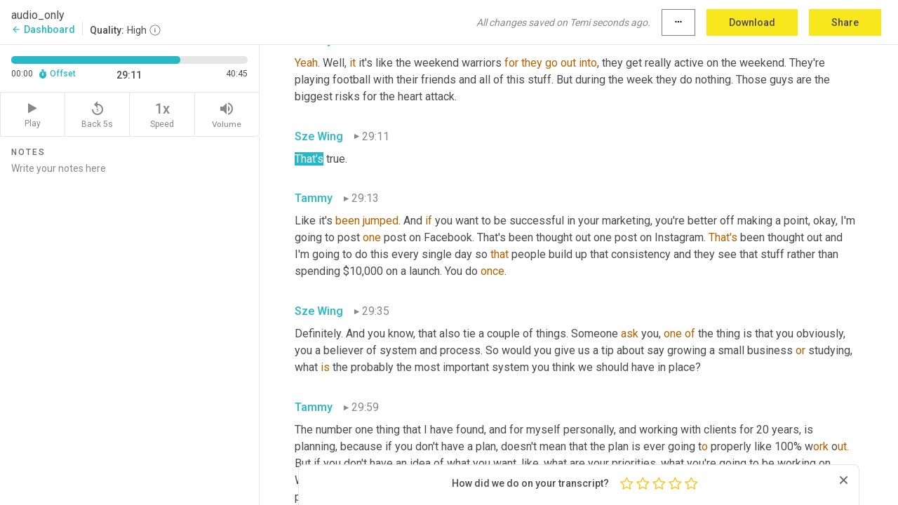

--- FILE ---
content_type: text/html; charset=utf-8
request_url: https://www.temi.com/editor/t/M7_pC3EWRbzvo5qJp4zO8CS2LCDloeJberLZMY4HkVhQvOsfvNiPjuVMw3f6J3CYBPDs6kWxgqNGbGj1-qq3MNsWTp0?loadFrom=DocumentDeeplink&ts=1751.24
body_size: 90488
content:



<!DOCTYPE html>
<html lang="en">
<!-- Server: ip-10-2-53-203.us-west-2.compute.internal -->
<head>
    <title>Transcript Editor | temi.com</title>
    

<meta property="og:title" content="Transcript Editor | temi.com" />
<meta property="og:type" content="website" />
<meta property="og:site_name" content="temi" />
<meta property="og:description" content="Use Temi&#x2019;s free editor to polish your transcripts to 100% accuracy and edit or add speaker names. Export your transcript as a Word Doc, a PDF or a TXT file." />
<meta property="og:image" content="https://www.rev.com/content/img/temi/temi-logo-blue-text-large.jpg" />
<meta property="og:image:width" content="1121" />
<meta property="og:image:height" content="319" />
<meta property="og:url" content="https://www.temi.com/editor/t/M7_pC3EWRbzvo5qJp4zO8CS2LCDloeJberLZMY4HkVhQvOsfvNiPjuVMw3f6J3CYBPDs6kWxgqNGbGj1-qq3MNsWTp0" />
<meta property="fb:app_id" content="1468830553199299" />
<meta property="twitter:card" content="summary_large_image" />
<meta property="twitter:site" content="@usetemi" />


        <meta name="robots" content="noindex" />
    <meta name="viewport" content="width=device-width, initial-scale=1, maximum-scale=1, user-scalable=0">
    <meta name="format-detection" content="telephone=no">
    <meta name="apple-itunes-app" content="app-id=1269856195">
    <link href="https://fonts.googleapis.com/icon?family=Material+Icons" rel="stylesheet">
    <link href="https://cdnjs.cloudflare.com/ajax/libs/ionicons/2.0.1/css/ionicons.min.css" rel="stylesheet">

    <link rel="shortcut icon" type="image/png" href="/content/img/temi/favicon.ico"/>

        <meta name="description" content="Use Temi’s free editor to polish your transcripts to 100% accuracy and edit or add speaker names. Export your transcript as a Word Doc, a PDF or a TXT file." />

    <script>
    (function() {
        var d = document;
        var c = d.createElement('script');
        if (!('noModule' in c) && 'onbeforeload' in c) {
            var s = false;
            d.addEventListener('beforeload', function(e) {
            if (e.target === c) {
                s = true;
            } else if (!e.target.hasAttribute('nomodule') || !s) {
                return;
            }
            e.preventDefault();
            }, true);

            c.type = 'module';
            c.src = '.';
            d.head.appendChild(c);
            c.remove();
        }
    }());
</script>
    <script src="/build/polyfills.bundle.js?v=54Y5CiuWdqwffzaCVNwdd5feeFYAQvAmwO7zLd7NRrw" nomodule></script>

        

        


    <script>
        !function(t,e){var o,n,p,r;e.__SV||(window.posthog=e,e._i=[],e.init=function(i,s,a){function g(t,e){var o=e.split(".");2==o.length&&(t=t[o[0]],e=o[1]),t[e]=function(){t.push([e].concat(Array.prototype.slice.call(arguments,0)))}}(p=t.createElement("script")).type="text/javascript",p.crossOrigin="anonymous",p.async=!0,p.src=s.api_host.replace(".i.posthog.com","-assets.i.posthog.com")+"/static/array.js",(r=t.getElementsByTagName("script")[0]).parentNode.insertBefore(p,r);var u=e;for(void 0!==a?u=e[a]=[]:a="posthog",u.people=u.people||[],u.toString=function(t){var e="posthog";return"posthog"!==a&&(e+="."+a),t||(e+=" (stub)"),e},u.people.toString=function(){return u.toString(1)+".people (stub)"},o="init Ce js Ls Te Fs Ds capture Ye calculateEventProperties Us register register_once register_for_session unregister unregister_for_session Ws getFeatureFlag getFeatureFlagPayload isFeatureEnabled reloadFeatureFlags updateEarlyAccessFeatureEnrollment getEarlyAccessFeatures on onFeatureFlags onSurveysLoaded onSessionId getSurveys getActiveMatchingSurveys renderSurvey canRenderSurvey canRenderSurveyAsync identify setPersonProperties group resetGroups setPersonPropertiesForFlags resetPersonPropertiesForFlags setGroupPropertiesForFlags resetGroupPropertiesForFlags reset get_distinct_id getGroups get_session_id get_session_replay_url alias set_config startSessionRecording stopSessionRecording sessionRecordingStarted captureException loadToolbar get_property getSessionProperty Bs zs createPersonProfile Hs Ms Gs opt_in_capturing opt_out_capturing has_opted_in_capturing has_opted_out_capturing get_explicit_consent_status is_capturing clear_opt_in_out_capturing Ns debug L qs getPageViewId captureTraceFeedback captureTraceMetric".split(" "),n=0;n<o.length;n++)g(u,o[n]);e._i.push([i,s,a])},e.__SV=1)}(document,window.posthog||[]);
        posthog.init('phc_H3TKX53cD9KCYtqK9ibmvakcFWMi2A1RZzkaSy9buzR', {
            api_host: 'https://us.i.posthog.com',
            defaults: '2025-05-24',
            person_profiles: 'identified_only'
        })
    </script>


    <script src="/build/bundles/legacy/jquery.js?v=Er3_kvZhQi5m1MV07SL3ajVDOM5mKrEc_53fdNEQakA"></script>
    <script src="/build/bundles/legacy/react.js?v=fjU7eEWWWuhiPMcTKDYO6q03emFXTwNlLPTno9QlcHw"></script>
    <link href="/content/fa/css/font-awesome.css" type="text/css" rel="stylesheet">
    





    <script src="/build/landing-page.bundle.js?v=4xpT12KaJgRavuqbz804H6MRtqmC9o5229p3XEOUJ1k"></script>
    

<script>
    !function () {
        window.segmentTrackingEnabled = true;
        var analytics = window.analytics = window.analytics || []; if (!analytics.initialize) if (analytics.invoked) window.console && console.error && console.error("Segment snippet included twice."); else {
            analytics.invoked = !0; analytics.methods = ["trackSubmit", "trackClick", "trackLink", "trackForm", "pageview", "identify", "reset", "group", "track", "ready", "alias", "debug", "page", "once", "off", "on", "addSourceMiddleware", "addIntegrationMiddleware", "setAnonymousId", "addDestinationMiddleware"]; analytics.factory = function (e) { return function () { var t = Array.prototype.slice.call(arguments); t.unshift(e); analytics.push(t); return analytics } }; for (var e = 0; e < analytics.methods.length; e++) { var key = analytics.methods[e]; analytics[key] = analytics.factory(key) } analytics.load = function (key, e) { var t = document.createElement("script"); t.type = "text/javascript"; t.async = !0; t.src = 'https://evs.bubo-bubo.rev.com/vuJKUsyQcbGfLatMF8YUDz/tyKCHHbrpCEF1awtHhhquy.min.js'; var n = document.getElementsByTagName("script")[0]; n.parentNode.insertBefore(t, n); analytics._loadOptions = e }; analytics._writeKey = 'WEmx47r1UEglal6RqTQxEBV8k5L4SKYb';
                analytics._cdn = 'https://evs.bubo-bubo.rev.com';
            analytics.SNIPPET_VERSION = "4.15.3";
            if (true) {
                analytics.load('WEmx47r1UEglal6RqTQxEBV8k5L4SKYb', {
                  integrations: {
                    "Segment.io": {
                      deliveryStrategy: {
                        strategy: "batching",
                        config: {
                          size: 20,
                          timeout: 5000
                        }
                      }
                    }
                  }
                });
                analytics.ready(function () {
                    const gaIsDefined = typeof (ga) === "function";
                    const isCustomer = "customers" === "customers";
                    if (!(gaIsDefined && isCustomer)) {
                        window.analytics.page({"isMobile":"false"});
                    } else {
                        ga(function (defaultTracker) {
                            // Default tracker may be undefined if window.ga has been loaded via GTM tag instead of
                            // GA snippet and ga('create') has not been called directly (as it is in the shared
                            // "_google-analytics" partial)
                            // This will try to use the client ID from GTM's tag-specific tracker (usually the
                            // first/only tracker returned by ga.getAll) if the default doesn't exist
                            const tracker = defaultTracker || ga.getAll()[0]
                            // Don't send GA client ID in Segment event if there's no tracker
                            if (!tracker) {
                                return window.analytics.page({"isMobile":"false"});
                            }
                            const clientId = tracker.get("clientId");
                            const externalIdObject =
                            {
                                externalIds: [
                                    {
                                        id: clientId,
                                        type: "ga_client_id",
                                        collection: "users",
                                        encoding: "none"
                                    }
                                ]
                            };
                            window.analytics.page({"isMobile":"false"}, externalIdObject);
                        });
                    }
                });
            }
        }

        // Send "isMobile" property along with all segment calls
        analytics.addSourceMiddleware(({ payload, next }) => {
            payload.obj.properties = payload.obj.properties || {};
            payload.obj.properties.isMobile = "false";
            next(payload);
        });
    }();
</script>

<script type="text/javascript">
    window.segmentReset = () => {
        if (window.analytics) {
            window.analytics.reset();
        }
    }
</script>


        

        



<script>
            window.ga = window.ga || function() { (ga.q = ga.q || []).push(arguments) };
            ga.l = +new Date;
            ga('create', 'UA-18309154-16', 'auto');</script><script async src='https://www.google-analytics.com/analytics.js'></script>
<script>
    ga('set', 'dimension1', 'Anonymous');
    ga('send', 'pageview');
</script>

        


        <script src="/build/mp.bundle.js?v=6Yzpm7Gp6WjAAhVj7xVttyl7yq-y5hYiDx5IvdwyOOA"></script>
        


<script type="text/javascript">rev_Mixpanel = new ft_Mixpanel('f0edb2cb4e2ba3424bb5e1c3840aadda', '', 'temi', false);</script>
    <script>
        window.addEventListener('load', function() {
            rev_Mixpanel.trackLinks("mixpanel-link");
        });
    </script>


    
    <link href="/build/styles/pages/editors/temi.css?v=KnITRJHrLHe8kt87nvLdHp5V2LoiPB2PImmPGV12NrQ" type="text/css" rel="stylesheet">

    
    <script src="/build/bundles/legacy/temi-editor.js?v=MH10KgW3h984TMKUIMwWHUygS3ZuyEDPe-Q35PieTiw"></script>
    <script src="/build/temi.bundle.js?v=Mu3ohru1ssDPELXV_vJV_DeeI6oCmvAJQ7Mai1q0ZZY"></script>
    <script src="/build/standardized-audio-context.bundle.js?v=AnDHmGLuI19Y-cKvatZ0HsbvUEMRFtd4IkgP97PF5WM"></script>
    <script>
            !function(a,b,c,d,e,f,g,h){a.RaygunObject=e,a[e]=a[e]||function(){
            (a[e].o=a[e].o||[]).push(arguments)},f=b.createElement(c),g=b.getElementsByTagName(c)[0],
            f.async=1,f.src=d,g.parentNode.insertBefore(f,g),h=a.onerror,a.onerror=function(b,c,d,f,g){
            h&&h(b,c,d,f,g),g||(g=new Error(b)),a[e].q=a[e].q||[],a[e].q.push({
            e:g})}}(window,document,"script","//cdn.raygun.io/raygun4js/raygun.min.js","rg4js");
        

            rg4js('options', {
                debugMode: true,
                ignoreAjaxAbort: true,
                ignoreAjaxError: true,
                ignore3rdPartyErrors: true
            });
            rg4js('apiKey', 'eIWQURn3Q+LVjvLWfppMgA==');
            rg4js('enableCrashReporting', true);
        
window.rg4js = rg4js;</script>

    <meta name="viewport" content="width=device-width, initial-scale=1, maximum-scale=1, user-scalable=0" />


</head>
<body>
        

    <div id="body-wrapper">
        <div id="promo" class="promo">
            <header id="header" class="fixed-position"></header>

        </div>

        




<div class="roboto dark-gray flex flex-column vh-100">
    



<div id="root"></div>


</div>

    </div>


    <script type="text/javascript">
        $(function () {
            window.stEditor.InitEditor({
                rootElement: 'root',
                minPasswordLength: 8,
                model: {"isApproved":true,"email":"szewingyip@mac.com","draft":{"id":5856563,"versionNumber":273,"nodes":[{"object":"block","type":"Monologue","nodes":[{"nodes":[{"object":"text","leaves":[{"object":"leaf","text":"","marks":[]}]}],"object":"block","type":"Speaker","data":{"speakerId":0}},{"nodes":[{"object":"text","leaves":[{"object":"leaf","text":"00:03","marks":[]}]}],"object":"block","type":"Timestamp","data":{"seconds":3.07}},{"nodes":[{"object":"text","leaves":[{"object":"leaf","text":"Hi, everyone. I'm super excited to interview Tammy Johnson today. She's my dear guest all the way from Canada. I love to interview people from different ","marks":[]},{"object":"leaf","text":"time","marks":[{"type":"LowConfidence"}]},{"object":"leaf","text":" zones. So this has got to be a really fun interview because I ","marks":[]},{"object":"leaf","text":"love","marks":[{"type":"LowConfidence"}]},{"object":"leaf","text":" chatting with Tammy and I just have to start this interview otherwise, ","marks":[]},{"object":"leaf","text":"we're","marks":[{"type":"LowConfidence"}]},{"object":"leaf","text":" just going to go on all day. But I think today ","marks":[]},{"object":"leaf","text":"it's","marks":[{"type":"LowConfidence"}]},{"object":"leaf","text":" going to be really great podcast because I know during this current pandemic and changes in our economy, a lot of people are looking at other ways to make money or create multiple streams of income. And not surprisingly many people look at starting their own business ","marks":[]},{"object":"leaf","text":"or","marks":[{"type":"LowConfidence"}]},{"object":"leaf","text":" taking ","marks":[]},{"object":"leaf","text":"their","marks":[{"type":"LowConfidence"}]},{"object":"leaf","text":" skills and experience into bringing it in terms of making ","marks":[]},{"object":"leaf","text":"a","marks":[{"type":"LowConfidence"}]},{"object":"leaf","text":" product or service into the world. So a lot of people are thinking, can they adapt? Can they transition? So I think Tammy's story and expertise can really help a lot of small business owners or want to start people to have a think and maybe take some notes about this.","marks":[]}]}],"object":"block","type":"Content","data":{"Timestamps":[{"Start":3070,"End":3310,"Bitc":null},{"Start":3311,"End":4090,"Bitc":null},{"Start":4180,"End":4420,"Bitc":null},{"Start":4421,"End":4870,"Bitc":null},{"Start":4871,"End":5410,"Bitc":null},{"Start":5411,"End":5500,"Bitc":null},{"Start":5501,"End":6220,"Bitc":null},{"Start":6250,"End":6670,"Bitc":null},{"Start":6671,"End":7240,"Bitc":null},{"Start":7241,"End":7900,"Bitc":null},{"Start":8290,"End":8740,"Bitc":null},{"Start":8741,"End":8950,"Bitc":null},{"Start":8951,"End":9220,"Bitc":null},{"Start":9221,"End":9520,"Bitc":null},{"Start":9550,"End":9850,"Bitc":null},{"Start":9851,"End":9940,"Bitc":null},{"Start":9941,"End":10180,"Bitc":null},{"Start":10181,"End":10420,"Bitc":null},{"Start":10421,"End":11050,"Bitc":null},{"Start":11650,"End":12160,"Bitc":null},{"Start":12581,"End":13030,"Bitc":null},{"Start":13090,"End":13420,"Bitc":null},{"Start":13421,"End":14080,"Bitc":null},{"Start":14081,"End":14530,"Bitc":null},{"Start":14531,"End":14680,"Bitc":null},{"Start":14681,"End":15040,"Bitc":null},{"Start":15370,"End":15370,"Bitc":null},{"Start":15380,"End":15730,"Bitc":null},{"Start":15731,"End":15880,"Bitc":null},{"Start":15881,"End":16090,"Bitc":null},{"Start":16091,"End":16210,"Bitc":null},{"Start":16211,"End":16450,"Bitc":null},{"Start":16211,"End":16450,"Bitc":null},{"Start":16211,"End":16450,"Bitc":null},{"Start":16451,"End":16540,"Bitc":null},{"Start":16541,"End":17020,"Bitc":null},{"Start":17021,"End":17710,"Bitc":null},{"Start":17980,"End":18340,"Bitc":null},{"Start":18341,"End":18940,"Bitc":null},{"Start":18970,"End":19090,"Bitc":null},{"Start":19330,"End":19330,"Bitc":null},{"Start":19350,"End":19810,"Bitc":null},{"Start":19811,"End":19960,"Bitc":null},{"Start":19961,"End":20410,"Bitc":null},{"Start":20411,"End":20680,"Bitc":null},{"Start":20740,"End":20950,"Bitc":null},{"Start":20951,"End":21250,"Bitc":null},{"Start":21251,"End":21520,"Bitc":null},{"Start":21521,"End":21640,"Bitc":null},{"Start":21521,"End":21640,"Bitc":null},{"Start":21521,"End":21640,"Bitc":null},{"Start":21521,"End":21640,"Bitc":null},{"Start":21641,"End":22240,"Bitc":null},{"Start":23260,"End":23260,"Bitc":null},{"Start":23261,"End":23410,"Bitc":null},{"Start":23411,"End":23530,"Bitc":null},{"Start":23531,"End":23590,"Bitc":null},{"Start":23591,"End":23710,"Bitc":null},{"Start":23711,"End":23950,"Bitc":null},{"Start":23711,"End":23950,"Bitc":null},{"Start":23951,"End":24340,"Bitc":null},{"Start":24760,"End":24910,"Bitc":null},{"Start":24911,"End":25000,"Bitc":null},{"Start":25001,"End":25210,"Bitc":null},{"Start":25211,"End":25570,"Bitc":null},{"Start":25690,"End":25690,"Bitc":null},{"Start":25691,"End":25840,"Bitc":null},{"Start":25841,"End":25900,"Bitc":null},{"Start":25901,"End":26170,"Bitc":null},{"Start":26200,"End":26710,"Bitc":null},{"Start":26711,"End":27250,"Bitc":null},{"Start":27280,"End":27970,"Bitc":null},{"Start":27980,"End":28300,"Bitc":null},{"Start":28301,"End":28450,"Bitc":null},{"Start":28451,"End":28690,"Bitc":null},{"Start":28691,"End":29020,"Bitc":null},{"Start":29021,"End":29230,"Bitc":null},{"Start":29231,"End":29590,"Bitc":null},{"Start":29591,"End":30070,"Bitc":null},{"Start":30071,"End":30220,"Bitc":null},{"Start":30221,"End":30580,"Bitc":null},{"Start":30581,"End":30670,"Bitc":null},{"Start":30671,"End":30790,"Bitc":null},{"Start":30791,"End":31390,"Bitc":null},{"Start":31391,"End":31480,"Bitc":null},{"Start":31481,"End":31780,"Bitc":null},{"Start":31781,"End":31870,"Bitc":null},{"Start":31871,"End":32260,"Bitc":null},{"Start":32261,"End":32380,"Bitc":null},{"Start":32381,"End":32860,"Bitc":null},{"Start":33160,"End":33250,"Bitc":null},{"Start":33310,"End":33610,"Bitc":null},{"Start":33611,"End":34060,"Bitc":null},{"Start":34061,"End":34330,"Bitc":null},{"Start":34360,"End":34600,"Bitc":null},{"Start":34601,"End":35140,"Bitc":null},{"Start":35141,"End":35530,"Bitc":null},{"Start":35531,"End":35860,"Bitc":null},{"Start":35890,"End":36280,"Bitc":null},{"Start":36281,"End":36610,"Bitc":null},{"Start":36611,"End":36730,"Bitc":null},{"Start":36731,"End":37330,"Bitc":null},{"Start":37750,"End":37870,"Bitc":null},{"Start":37871,"End":38110,"Bitc":null},{"Start":38111,"End":38830,"Bitc":null},{"Start":38831,"End":39040,"Bitc":null},{"Start":39041,"End":39280,"Bitc":null},{"Start":39281,"End":39490,"Bitc":null},{"Start":39491,"End":39640,"Bitc":null},{"Start":39641,"End":40000,"Bitc":null},{"Start":40001,"End":40120,"Bitc":null},{"Start":40121,"End":40330,"Bitc":null},{"Start":40331,"End":40780,"Bitc":null},{"Start":40870,"End":40870,"Bitc":null},{"Start":40871,"End":41350,"Bitc":null},{"Start":41560,"End":41560,"Bitc":null},{"Start":41561,"End":41980,"Bitc":null},{"Start":41981,"End":42070,"Bitc":null},{"Start":42071,"End":42880,"Bitc":null},{"Start":42910,"End":43420,"Bitc":null},{"Start":43421,"End":43810,"Bitc":null},{"Start":43811,"End":43990,"Bitc":null},{"Start":44500,"End":44680,"Bitc":null},{"Start":44681,"End":44950,"Bitc":null},{"Start":44951,"End":45070,"Bitc":null},{"Start":45071,"End":45280,"Bitc":null},{"Start":45281,"End":45340,"Bitc":null},{"Start":45341,"End":45820,"Bitc":null},{"Start":45821,"End":45910,"Bitc":null},{"Start":45911,"End":46300,"Bitc":null},{"Start":46301,"End":46510,"Bitc":null},{"Start":46511,"End":46630,"Bitc":null},{"Start":46631,"End":47020,"Bitc":null},{"Start":47021,"End":47140,"Bitc":null},{"Start":47141,"End":47170,"Bitc":null},{"Start":47171,"End":47320,"Bitc":null},{"Start":47321,"End":47380,"Bitc":null},{"Start":47381,"End":47590,"Bitc":null},{"Start":47591,"End":47680,"Bitc":null},{"Start":47681,"End":48280,"Bitc":null},{"Start":48281,"End":48490,"Bitc":null},{"Start":48491,"End":48550,"Bitc":null},{"Start":48551,"End":48940,"Bitc":null},{"Start":49120,"End":49360,"Bitc":null},{"Start":49361,"End":49660,"Bitc":null},{"Start":49870,"End":50680,"Bitc":null},{"Start":50980,"End":51280,"Bitc":null},{"Start":51281,"End":51430,"Bitc":null},{"Start":51431,"End":51670,"Bitc":null},{"Start":51671,"End":52120,"Bitc":null},{"Start":52121,"End":52690,"Bitc":null},{"Start":52691,"End":52840,"Bitc":null},{"Start":53080,"End":53740,"Bitc":null},{"Start":53741,"End":53890,"Bitc":null},{"Start":53891,"End":54100,"Bitc":null},{"Start":54101,"End":54310,"Bitc":null},{"Start":54311,"End":54400,"Bitc":null},{"Start":54401,"End":54670,"Bitc":null},{"Start":54671,"End":54790,"Bitc":null},{"Start":54791,"End":55120,"Bitc":null},{"Start":55121,"End":55540,"Bitc":null},{"Start":55541,"End":56020,"Bitc":null},{"Start":56230,"End":56590,"Bitc":null},{"Start":56591,"End":56890,"Bitc":null},{"Start":56891,"End":56980,"Bitc":null},{"Start":56981,"End":57520,"Bitc":null},{"Start":57580,"End":58090,"Bitc":null},{"Start":58810,"End":59080,"Bitc":null},{"Start":59081,"End":59290,"Bitc":null},{"Start":59291,"End":59350,"Bitc":null},{"Start":59351,"End":59710,"Bitc":null},{"Start":59740,"End":59890,"Bitc":null},{"Start":59891,"End":60370,"Bitc":null},{"Start":60730,"End":60970,"Bitc":null},{"Start":60971,"End":61180,"Bitc":null},{"Start":61181,"End":61630,"Bitc":null},{"Start":61631,"End":61990,"Bitc":null},{"Start":61991,"End":62200,"Bitc":null}]}}],"data":{"monologueId":0,"customData":{}}},{"object":"block","type":"Monologue","nodes":[{"nodes":[{"object":"text","leaves":[{"object":"leaf","text":"","marks":[]}]}],"object":"block","type":"Speaker","data":{"speakerId":0}},{"nodes":[{"object":"text","leaves":[{"object":"leaf","text":"01:02","marks":[]}]}],"object":"block","type":"Timestamp","data":{"seconds":62.23}},{"nodes":[{"object":"text","leaves":[{"object":"leaf","text":"So I really hope this is going to be a useful interview for a lot of those people, but also ","marks":[]},{"object":"leaf","text":"it's","marks":[{"type":"LowConfidence"}]},{"object":"leaf","text":" going to be lots of fun. So ","marks":[]},{"object":"leaf","text":"a","marks":[{"type":"LowConfidence"}]},{"object":"leaf","text":" little short introduction, ","marks":[]},{"object":"leaf","text":"Tammy","marks":[{"type":"LowConfidence"}]},{"object":"leaf","text":" is a speaker educator business owner and author. ","marks":[]},{"object":"leaf","text":"She","marks":[{"type":"LowConfidence"}]},{"object":"leaf","text":" ","marks":[]},{"object":"leaf","text":"specialized","marks":[{"type":"LowConfidence"}]},{"object":"leaf","text":" in helping small business owners and solo-preneurs since 2003. And she's a small business expert on the stage in the classroom and in the media ","marks":[]},{"object":"leaf","text":"outlet","marks":[{"type":"LowConfidence"}]},{"object":"leaf","text":" for two decades. So she definitely got the experience and when she started out, she ","marks":[]},{"object":"leaf","text":"had","marks":[{"type":"LowConfidence"}]},{"object":"leaf","text":" small kids, actually babies. So for those who are moms like myself, we also going to learn from Tammy in terms of how to balance it all. I mean, balance is a kind of like a dream state, but how to do it all, like without going insane, I think. I also think this is a ","marks":[]},{"object":"leaf","text":"great","marks":[{"type":"LowConfidence"}]},{"object":"leaf","text":" opportunity ","marks":[]},{"object":"leaf","text":"too","marks":[{"type":"LowConfidence"}]},{"object":"leaf","text":", for ","marks":[]},{"object":"leaf","text":"some","marks":[{"type":"LowConfidence"}]},{"object":"leaf","text":" existing small business owner who ","marks":[]},{"object":"leaf","text":"wants","marks":[{"type":"LowConfidence"}]},{"object":"leaf","text":" to turn things around or speed up your journey for success, or like brand new people who want to really start off on the right ","marks":[]},{"object":"leaf","text":"food","marks":[{"type":"LowConfidence"}]},{"object":"leaf","text":". So I think it's ","marks":[]},{"object":"leaf","text":"going","marks":[{"type":"LowConfidence"}]},{"object":"leaf","text":" to be super fun. So without further ado, welcome to my show. Tammy!","marks":[]}]}],"object":"block","type":"Content","data":{"Timestamps":[{"Start":62230,"End":62710,"Bitc":null},{"Start":63250,"End":63400,"Bitc":null},{"Start":63401,"End":63700,"Bitc":null},{"Start":63701,"End":63970,"Bitc":null},{"Start":63971,"End":64180,"Bitc":null},{"Start":64181,"End":64360,"Bitc":null},{"Start":64361,"End":64540,"Bitc":null},{"Start":64541,"End":64630,"Bitc":null},{"Start":64631,"End":64840,"Bitc":null},{"Start":64841,"End":65080,"Bitc":null},{"Start":65350,"End":66040,"Bitc":null},{"Start":66070,"End":66550,"Bitc":null},{"Start":66551,"End":66790,"Bitc":null},{"Start":66791,"End":66820,"Bitc":null},{"Start":66821,"End":66970,"Bitc":null},{"Start":66971,"End":67090,"Bitc":null},{"Start":67091,"End":67300,"Bitc":null},{"Start":67301,"End":67840,"Bitc":null},{"Start":68050,"End":68230,"Bitc":null},{"Start":68231,"End":68440,"Bitc":null},{"Start":68560,"End":68560,"Bitc":null},{"Start":68561,"End":68680,"Bitc":null},{"Start":68681,"End":68740,"Bitc":null},{"Start":68741,"End":68830,"Bitc":null},{"Start":68840,"End":69070,"Bitc":null},{"Start":69071,"End":69160,"Bitc":null},{"Start":69161,"End":69370,"Bitc":null},{"Start":69400,"End":69760,"Bitc":null},{"Start":70150,"End":70180,"Bitc":null},{"Start":70181,"End":70350,"Bitc":null},{"Start":70351,"End":70570,"Bitc":null},{"Start":70571,"End":71200,"Bitc":null},{"Start":72430,"End":72430,"Bitc":null},{"Start":72431,"End":72580,"Bitc":null},{"Start":72581,"End":72640,"Bitc":null},{"Start":72641,"End":73360,"Bitc":null},{"Start":73450,"End":74170,"Bitc":null},{"Start":74200,"End":75100,"Bitc":null},{"Start":75220,"End":75730,"Bitc":null},{"Start":75731,"End":76000,"Bitc":null},{"Start":76001,"End":76540,"Bitc":null},{"Start":77050,"End":77050,"Bitc":null},{"Start":77740,"End":77740,"Bitc":null},{"Start":77741,"End":77860,"Bitc":null},{"Start":77861,"End":78280,"Bitc":null},{"Start":78281,"End":78610,"Bitc":null},{"Start":78611,"End":79090,"Bitc":null},{"Start":79210,"End":79720,"Bitc":null},{"Start":79210,"End":79720,"Bitc":null},{"Start":80260,"End":80650,"Bitc":null},{"Start":81161,"End":81340,"Bitc":null},{"Start":81341,"End":82480,"Bitc":null},{"Start":83110,"End":83290,"Bitc":null},{"Start":83291,"End":83500,"Bitc":null},{"Start":83501,"End":83590,"Bitc":null},{"Start":83501,"End":83590,"Bitc":null},{"Start":84281,"End":84640,"Bitc":null},{"Start":84670,"End":85030,"Bitc":null},{"Start":85031,"End":85180,"Bitc":null},{"Start":85181,"End":85270,"Bitc":null},{"Start":85271,"End":85930,"Bitc":null},{"Start":85960,"End":86110,"Bitc":null},{"Start":86111,"End":86170,"Bitc":null},{"Start":86171,"End":86860,"Bitc":null},{"Start":86861,"End":87010,"Bitc":null},{"Start":87640,"End":87910,"Bitc":null},{"Start":87911,"End":88000,"Bitc":null},{"Start":88001,"End":88510,"Bitc":null},{"Start":89020,"End":89020,"Bitc":null},{"Start":89620,"End":89770,"Bitc":null},{"Start":90551,"End":90910,"Bitc":null},{"Start":90911,"End":91510,"Bitc":null},{"Start":91630,"End":92050,"Bitc":null},{"Start":92800,"End":92920,"Bitc":null},{"Start":93280,"End":93640,"Bitc":null},{"Start":93641,"End":93790,"Bitc":null},{"Start":93791,"End":93850,"Bitc":null},{"Start":93851,"End":94510,"Bitc":null},{"Start":93851,"End":94510,"Bitc":null},{"Start":96910,"End":97120,"Bitc":null},{"Start":97121,"End":97240,"Bitc":null},{"Start":97241,"End":97540,"Bitc":null},{"Start":97541,"End":97660,"Bitc":null},{"Start":97661,"End":97780,"Bitc":null},{"Start":97870,"End":97870,"Bitc":null},{"Start":97871,"End":98230,"Bitc":null},{"Start":97871,"End":98230,"Bitc":null},{"Start":98231,"End":98590,"Bitc":null},{"Start":98921,"End":99550,"Bitc":null},{"Start":99551,"End":100150,"Bitc":null},{"Start":100180,"End":100360,"Bitc":null},{"Start":100361,"End":100690,"Bitc":null},{"Start":100901,"End":101140,"Bitc":null},{"Start":101141,"End":101470,"Bitc":null},{"Start":101740,"End":102220,"Bitc":null},{"Start":102221,"End":102370,"Bitc":null},{"Start":102371,"End":102970,"Bitc":null},{"Start":102971,"End":103120,"Bitc":null},{"Start":103121,"End":103450,"Bitc":null},{"Start":103451,"End":103690,"Bitc":null},{"Start":103691,"End":103750,"Bitc":null},{"Start":103751,"End":104020,"Bitc":null},{"Start":104021,"End":104290,"Bitc":null},{"Start":104320,"End":104710,"Bitc":null},{"Start":104711,"End":104800,"Bitc":null},{"Start":104801,"End":104980,"Bitc":null},{"Start":104981,"End":105040,"Bitc":null},{"Start":105041,"End":105340,"Bitc":null},{"Start":105341,"End":105640,"Bitc":null},{"Start":105700,"End":106240,"Bitc":null},{"Start":106241,"End":106360,"Bitc":null},{"Start":106361,"End":106540,"Bitc":null},{"Start":106570,"End":106660,"Bitc":null},{"Start":106661,"End":107080,"Bitc":null},{"Start":107081,"End":107560,"Bitc":null},{"Start":107561,"End":107680,"Bitc":null},{"Start":107681,"End":107740,"Bitc":null},{"Start":107741,"End":108040,"Bitc":null},{"Start":108041,"End":108190,"Bitc":null},{"Start":108191,"End":108370,"Bitc":null},{"Start":108371,"End":108430,"Bitc":null},{"Start":108431,"End":108790,"Bitc":null},{"Start":108791,"End":109180,"Bitc":null},{"Start":109181,"End":109390,"Bitc":null},{"Start":110950,"End":111160,"Bitc":null},{"Start":111161,"End":111280,"Bitc":null},{"Start":111281,"End":111520,"Bitc":null},{"Start":111521,"End":111670,"Bitc":null},{"Start":111671,"End":111970,"Bitc":null},{"Start":111971,"End":112330,"Bitc":null},{"Start":112360,"End":112810,"Bitc":null},{"Start":112811,"End":113050,"Bitc":null},{"Start":113051,"End":113890,"Bitc":null},{"Start":113891,"End":114010,"Bitc":null},{"Start":114011,"End":114340,"Bitc":null},{"Start":115541,"End":115690,"Bitc":null},{"Start":115691,"End":116080,"Bitc":null},{"Start":116081,"End":116380,"Bitc":null},{"Start":116381,"End":116590,"Bitc":null},{"Start":116591,"End":116710,"Bitc":null},{"Start":116730,"End":116800,"Bitc":null},{"Start":117340,"End":117340,"Bitc":null},{"Start":117341,"End":117910,"Bitc":null},{"Start":118390,"End":118390,"Bitc":null},{"Start":118480,"End":118780,"Bitc":null},{"Start":119110,"End":119110,"Bitc":null},{"Start":119140,"End":119680,"Bitc":null},{"Start":119681,"End":120010,"Bitc":null},{"Start":120011,"End":120400,"Bitc":null},{"Start":120401,"End":121000,"Bitc":null},{"Start":121300,"End":121450,"Bitc":null},{"Start":121800,"End":121800,"Bitc":null},{"Start":121801,"End":121900,"Bitc":null},{"Start":121901,"End":122290,"Bitc":null},{"Start":122291,"End":122680,"Bitc":null},{"Start":122681,"End":123220,"Bitc":null},{"Start":123221,"End":123310,"Bitc":null},{"Start":123311,"End":123670,"Bitc":null},{"Start":123671,"End":123790,"Bitc":null},{"Start":123791,"End":123880,"Bitc":null},{"Start":123881,"End":124450,"Bitc":null},{"Start":124451,"End":124930,"Bitc":null},{"Start":125290,"End":126010,"Bitc":null},{"Start":126040,"End":126580,"Bitc":null},{"Start":126910,"End":127120,"Bitc":null},{"Start":127570,"End":127930,"Bitc":null},{"Start":127931,"End":128080,"Bitc":null},{"Start":128081,"End":128590,"Bitc":null},{"Start":128591,"End":128740,"Bitc":null},{"Start":128741,"End":129070,"Bitc":null},{"Start":129071,"End":129220,"Bitc":null},{"Start":129221,"End":129700,"Bitc":null},{"Start":129701,"End":130030,"Bitc":null},{"Start":130031,"End":130240,"Bitc":null},{"Start":130241,"End":130390,"Bitc":null},{"Start":130391,"End":130480,"Bitc":null},{"Start":130481,"End":130840,"Bitc":null},{"Start":131290,"End":131290,"Bitc":null},{"Start":131410,"End":132040,"Bitc":null},{"Start":132490,"End":132610,"Bitc":null},{"Start":132611,"End":132790,"Bitc":null},{"Start":132791,"End":132880,"Bitc":null},{"Start":133010,"End":133010,"Bitc":null},{"Start":133010,"End":133010,"Bitc":null},{"Start":133060,"End":133120,"Bitc":null},{"Start":133121,"End":133360,"Bitc":null},{"Start":133361,"End":133780,"Bitc":null},{"Start":133810,"End":134020,"Bitc":null},{"Start":134021,"End":134260,"Bitc":null},{"Start":134320,"End":134590,"Bitc":null},{"Start":134591,"End":135010,"Bitc":null},{"Start":135011,"End":135430,"Bitc":null},{"Start":135431,"End":135550,"Bitc":null},{"Start":135551,"End":135670,"Bitc":null},{"Start":135671,"End":135940,"Bitc":null},{"Start":135941,"End":136390,"Bitc":null}]}}],"data":{"monologueId":1,"customData":{}}},{"object":"block","type":"Monologue","nodes":[{"nodes":[{"object":"text","leaves":[{"object":"leaf","text":"","marks":[]}]}],"object":"block","type":"Speaker","data":{"speakerId":1}},{"nodes":[{"object":"text","leaves":[{"object":"leaf","text":"02:17","marks":[]}]}],"object":"block","type":"Timestamp","data":{"seconds":137.17}},{"nodes":[{"object":"text","leaves":[{"object":"leaf","text":"Well, thank you for having me. ","marks":[]},{"object":"leaf","text":"I've","marks":[{"type":"LowConfidence"}]},{"object":"leaf","text":" I've been looking forward to this all week.","marks":[]}]}],"object":"block","type":"Content","data":{"Timestamps":[{"Start":137170,"End":137440,"Bitc":null},{"Start":137470,"End":137710,"Bitc":null},{"Start":137711,"End":137830,"Bitc":null},{"Start":137831,"End":138010,"Bitc":null},{"Start":138011,"End":138370,"Bitc":null},{"Start":138371,"End":138520,"Bitc":null},{"Start":138670,"End":138670,"Bitc":null},{"Start":138940,"End":139120,"Bitc":null},{"Start":139121,"End":139240,"Bitc":null},{"Start":139241,"End":139600,"Bitc":null},{"Start":139601,"End":139930,"Bitc":null},{"Start":139931,"End":139990,"Bitc":null},{"Start":139991,"End":140140,"Bitc":null},{"Start":140141,"End":140290,"Bitc":null},{"Start":140291,"End":140560,"Bitc":null}]}}],"data":{"monologueId":2,"customData":{}}},{"object":"block","type":"Monologue","nodes":[{"nodes":[{"object":"text","leaves":[{"object":"leaf","text":"","marks":[]}]}],"object":"block","type":"Speaker","data":{"speakerId":0}},{"nodes":[{"object":"text","leaves":[{"object":"leaf","text":"02:22","marks":[]}]}],"object":"block","type":"Timestamp","data":{"seconds":142.06}},{"nodes":[{"object":"text","leaves":[{"object":"leaf","text":"That's so nice. So kind of, you can say, I always like to start with your origin story. And as far as I know you started out your own business when you just f","marks":[]},{"object":"leaf","text":"ind ","marks":[{"type":"LowConfidence"}]},{"object":"leaf","text":"out you're pregnant or something along those lines. So basically it was kind of the crazy time with h","marks":[]},{"object":"leaf","text":"ormones ","marks":[{"type":"LowConfidence"}]},{"object":"leaf","text":"or when you have a new baby, you know, sleep d","marks":[]},{"object":"leaf","text":"eprived.","marks":[{"type":"LowConfidence"}]}]}],"object":"block","type":"Content","data":{"Timestamps":[{"Start":142060,"End":142330,"Bitc":null},{"Start":142331,"End":142750,"Bitc":null},{"Start":142751,"End":143440,"Bitc":null},{"Start":143441,"End":143590,"Bitc":null},{"Start":143591,"End":143920,"Bitc":null},{"Start":143921,"End":144010,"Bitc":null},{"Start":144011,"End":144100,"Bitc":null},{"Start":144101,"End":144190,"Bitc":null},{"Start":144191,"End":144370,"Bitc":null},{"Start":147550,"End":147730,"Bitc":null},{"Start":147731,"End":148000,"Bitc":null},{"Start":148001,"End":148210,"Bitc":null},{"Start":148211,"End":148330,"Bitc":null},{"Start":148331,"End":148600,"Bitc":null},{"Start":148601,"End":148810,"Bitc":null},{"Start":148811,"End":149110,"Bitc":null},{"Start":149410,"End":149950,"Bitc":null},{"Start":149951,"End":150400,"Bitc":null},{"Start":150430,"End":150790,"Bitc":null},{"Start":150791,"End":150970,"Bitc":null},{"Start":150971,"End":151180,"Bitc":null},{"Start":151181,"End":151330,"Bitc":null},{"Start":151331,"End":151450,"Bitc":null},{"Start":151451,"End":151870,"Bitc":null},{"Start":151871,"End":152050,"Bitc":null},{"Start":152051,"End":152560,"Bitc":null},{"Start":152561,"End":152950,"Bitc":null},{"Start":153010,"End":153370,"Bitc":null},{"Start":154541,"End":154660,"Bitc":null},{"Start":154661,"End":155110,"Bitc":null},{"Start":155111,"End":155320,"Bitc":null},{"Start":155321,"End":155500,"Bitc":null},{"Start":155560,"End":156010,"Bitc":null},{"Start":156011,"End":156310,"Bitc":null},{"Start":156311,"End":156460,"Bitc":null},{"Start":156461,"End":156610,"Bitc":null},{"Start":156611,"End":157120,"Bitc":null},{"Start":157121,"End":157210,"Bitc":null},{"Start":157211,"End":157570,"Bitc":null},{"Start":157571,"End":157840,"Bitc":null},{"Start":157841,"End":158080,"Bitc":null},{"Start":158081,"End":158380,"Bitc":null},{"Start":158381,"End":158530,"Bitc":null},{"Start":158531,"End":159460,"Bitc":null},{"Start":159760,"End":159940,"Bitc":null},{"Start":159941,"End":160180,"Bitc":null},{"Start":160181,"End":160510,"Bitc":null},{"Start":160511,"End":160600,"Bitc":null},{"Start":160601,"End":160720,"Bitc":null},{"Start":160721,"End":161140,"Bitc":null},{"Start":161141,"End":161380,"Bitc":null},{"Start":161381,"End":161530,"Bitc":null},{"Start":161531,"End":162340,"Bitc":null},{"Start":162370,"End":162430,"Bitc":null},{"Start":162431,"End":162610,"Bitc":null},{"Start":162611,"End":162700,"Bitc":null},{"Start":162701,"End":162820,"Bitc":null},{"Start":162821,"End":162940,"Bitc":null},{"Start":162941,"End":163150,"Bitc":null},{"Start":163151,"End":163930,"Bitc":null},{"Start":163931,"End":164080,"Bitc":null},{"Start":164081,"End":164380,"Bitc":null},{"Start":164530,"End":165040,"Bitc":null},{"Start":165041,"End":165490,"Bitc":null}]}}],"data":{"monologueId":3,"customData":{}}},{"object":"block","type":"Monologue","nodes":[{"nodes":[{"object":"text","leaves":[{"object":"leaf","text":"","marks":[]}]}],"object":"block","type":"Speaker","data":{"speakerId":1}},{"nodes":[{"object":"text","leaves":[{"object":"leaf","text":"02:45","marks":[]}]}],"object":"block","type":"Timestamp","data":{"seconds":165.64}},{"nodes":[{"object":"text","leaves":[{"object":"leaf","text":"And","marks":[{"type":"LowConfidence"}]},{"object":"leaf","text":" I basically, I got fired from my job, which is actually a wonderful thing ","marks":[]},{"object":"leaf","text":"because","marks":[{"type":"LowConfidence"}]},{"object":"leaf","text":" I was hating it. I was looking for another job and if I hadn't been fired, I ","marks":[]},{"object":"leaf","text":"would","marks":[{"type":"LowConfidence"}]},{"object":"leaf","text":" ","marks":[]},{"object":"leaf","text":"have","marks":[{"type":"LowConfidence"}]},{"object":"leaf","text":" just gone into another job. It ","marks":[]},{"object":"leaf","text":"would","marks":[{"type":"LowConfidence"}]},{"object":"leaf","text":" ","marks":[]},{"object":"leaf","text":"have","marks":[{"type":"LowConfidence"}]},{"object":"leaf","text":" been better paying all ","marks":[]},{"object":"leaf","text":"of","marks":[{"type":"LowConfidence"}]},{"object":"leaf","text":" that stuff, but it ","marks":[]},{"object":"leaf","text":"would've","marks":[{"type":"LowConfidence"}]},{"object":"leaf","text":" been just another job. But when I got fired, I'm going, it was a release t","marks":[]},{"object":"leaf","text":"hat ","marks":[{"type":"LowConfidence"}]},{"object":"leaf","text":"I was able to go, you know what, a","marks":[]},{"object":"leaf","text":"nd ","marks":[{"type":"LowConfidence"}]},{"object":"leaf","text":"let's be done with this. And I started my business and then I got pregnant. So it was like all whole whirlwind. I","marks":[]},{"object":"leaf","text":" ","marks":[{"type":"LowConfidence"}]},{"object":"leaf","text":"a","marks":[]},{"object":"leaf","text":"m ","marks":[{"type":"LowConfidence"}]},{"object":"leaf","text":"so crazy. I took 30 hours of mat leave. I worked up until noon of the day that I had my daughter. I missed teaching one class that night because I was in labor. She was seeing clients with me before she was two days old. She taught that missed class with me the following week. And she did her first trade show with me w","marks":[]},{"object":"leaf","text":"hen ","marks":[{"type":"LowConfidence"}]},{"object":"leaf","text":"s","marks":[]},{"object":"leaf","text":"he ","marks":[{"type":"LowConfidence"}]},{"object":"leaf","text":"was two weeks old.","marks":[]}]}],"object":"block","type":"Content","data":{"Timestamps":[{"Start":165640,"End":165640,"Bitc":null},{"Start":165670,"End":165760,"Bitc":null},{"Start":165761,"End":166480,"Bitc":null},{"Start":167530,"End":167650,"Bitc":null},{"Start":167651,"End":167860,"Bitc":null},{"Start":167861,"End":168250,"Bitc":null},{"Start":168251,"End":168430,"Bitc":null},{"Start":168431,"End":168550,"Bitc":null},{"Start":168551,"End":168910,"Bitc":null},{"Start":168940,"End":169120,"Bitc":null},{"Start":169121,"End":169210,"Bitc":null},{"Start":169211,"End":169600,"Bitc":null},{"Start":169601,"End":169630,"Bitc":null},{"Start":169631,"End":170050,"Bitc":null},{"Start":170051,"End":170260,"Bitc":null},{"Start":170530,"End":170530,"Bitc":null},{"Start":170590,"End":170650,"Bitc":null},{"Start":170651,"End":170800,"Bitc":null},{"Start":170801,"End":171130,"Bitc":null},{"Start":171131,"End":171310,"Bitc":null},{"Start":171340,"End":171430,"Bitc":null},{"Start":171431,"End":171550,"Bitc":null},{"Start":171551,"End":171790,"Bitc":null},{"Start":171791,"End":171940,"Bitc":null},{"Start":171941,"End":172180,"Bitc":null},{"Start":172181,"End":172570,"Bitc":null},{"Start":173050,"End":173260,"Bitc":null},{"Start":173261,"End":173440,"Bitc":null},{"Start":173441,"End":173530,"Bitc":null},{"Start":173531,"End":173980,"Bitc":null},{"Start":173981,"End":174190,"Bitc":null},{"Start":174191,"End":174850,"Bitc":null},{"Start":174880,"End":174970,"Bitc":null},{"Start":175150,"End":175150,"Bitc":null},{"Start":175210,"End":175210,"Bitc":null},{"Start":175220,"End":175420,"Bitc":null},{"Start":175421,"End":175630,"Bitc":null},{"Start":175631,"End":175870,"Bitc":null},{"Start":175871,"End":176140,"Bitc":null},{"Start":176141,"End":176410,"Bitc":null},{"Start":176800,"End":176950,"Bitc":null},{"Start":177100,"End":177100,"Bitc":null},{"Start":177220,"End":177220,"Bitc":null},{"Start":177221,"End":177370,"Bitc":null},{"Start":177371,"End":177670,"Bitc":null},{"Start":177671,"End":177970,"Bitc":null},{"Start":177971,"End":178270,"Bitc":null},{"Start":178330,"End":178330,"Bitc":null},{"Start":178331,"End":178570,"Bitc":null},{"Start":178571,"End":178960,"Bitc":null},{"Start":179500,"End":179770,"Bitc":null},{"Start":179771,"End":179890,"Bitc":null},{"Start":180100,"End":180100,"Bitc":null},{"Start":180101,"End":180250,"Bitc":null},{"Start":180251,"End":180520,"Bitc":null},{"Start":180521,"End":180790,"Bitc":null},{"Start":180791,"End":181150,"Bitc":null},{"Start":181780,"End":182140,"Bitc":null},{"Start":182200,"End":182470,"Bitc":null},{"Start":182471,"End":182560,"Bitc":null},{"Start":182561,"End":182860,"Bitc":null},{"Start":182861,"End":183520,"Bitc":null},{"Start":184150,"End":184330,"Bitc":null},{"Start":184331,"End":184840,"Bitc":null},{"Start":185620,"End":185770,"Bitc":null},{"Start":185771,"End":185920,"Bitc":null},{"Start":185921,"End":185980,"Bitc":null},{"Start":185981,"End":186520,"Bitc":null},{"Start":186521,"End":186640,"Bitc":null},{"Start":186641,"End":186760,"Bitc":null},{"Start":186910,"End":187090,"Bitc":null},{"Start":187091,"End":187330,"Bitc":null},{"Start":187331,"End":187420,"Bitc":null},{"Start":187421,"End":187720,"Bitc":null},{"Start":187721,"End":187870,"Bitc":null},{"Start":187871,"End":188020,"Bitc":null},{"Start":188021,"End":188350,"Bitc":null},{"Start":188980,"End":189150,"Bitc":null},{"Start":188980,"End":189150,"Bitc":null},{"Start":188980,"End":189150,"Bitc":null},{"Start":189151,"End":189430,"Bitc":null},{"Start":189431,"End":189640,"Bitc":null},{"Start":189641,"End":190030,"Bitc":null},{"Start":190120,"End":190630,"Bitc":null},{"Start":191230,"End":191320,"Bitc":null},{"Start":191321,"End":191770,"Bitc":null},{"Start":191771,"End":191950,"Bitc":null},{"Start":191951,"End":192760,"Bitc":null},{"Start":193270,"End":193480,"Bitc":null},{"Start":193481,"End":193690,"Bitc":null},{"Start":193691,"End":193780,"Bitc":null},{"Start":193781,"End":193990,"Bitc":null},{"Start":193991,"End":194620,"Bitc":null},{"Start":198040,"End":198430,"Bitc":null},{"Start":198431,"End":198610,"Bitc":null},{"Start":198611,"End":198940,"Bitc":null},{"Start":198941,"End":199180,"Bitc":null},{"Start":199181,"End":199420,"Bitc":null},{"Start":199421,"End":200500,"Bitc":null},{"Start":200860,"End":201490,"Bitc":null},{"Start":201940,"End":202090,"Bitc":null},{"Start":202091,"End":202210,"Bitc":null},{"Start":202211,"End":202450,"Bitc":null},{"Start":202451,"End":202960,"Bitc":null},{"Start":202961,"End":203110,"Bitc":null},{"Start":203111,"End":203410,"Bitc":null},{"Start":203440,"End":203950,"Bitc":null},{"Start":204040,"End":204730,"Bitc":null},{"Start":204790,"End":204940,"Bitc":null},{"Start":204941,"End":205240,"Bitc":null},{"Start":205241,"End":205480,"Bitc":null},{"Start":206380,"End":206500,"Bitc":null},{"Start":206501,"End":206860,"Bitc":null},{"Start":206861,"End":207010,"Bitc":null},{"Start":207011,"End":207310,"Bitc":null},{"Start":207311,"End":207610,"Bitc":null},{"Start":207611,"End":207730,"Bitc":null},{"Start":207731,"End":207790,"Bitc":null},{"Start":207791,"End":208030,"Bitc":null},{"Start":208031,"End":208180,"Bitc":null},{"Start":208181,"End":208300,"Bitc":null},{"Start":208301,"End":208600,"Bitc":null},{"Start":208601,"End":208780,"Bitc":null},{"Start":208781,"End":209230,"Bitc":null},{"Start":209231,"End":209350,"Bitc":null},{"Start":209351,"End":209710,"Bitc":null},{"Start":209711,"End":210070,"Bitc":null},{"Start":210071,"End":210370,"Bitc":null},{"Start":210371,"End":210910,"Bitc":null},{"Start":210911,"End":211180,"Bitc":null},{"Start":211181,"End":211480,"Bitc":null},{"Start":211510,"End":211960,"Bitc":null},{"Start":212020,"End":212200,"Bitc":null},{"Start":212201,"End":212350,"Bitc":null},{"Start":212351,"End":212560,"Bitc":null},{"Start":212561,"End":213130,"Bitc":null},{"Start":213940,"End":214360,"Bitc":null},{"Start":215081,"End":215260,"Bitc":null},{"Start":215261,"End":215560,"Bitc":null},{"Start":215561,"End":216130,"Bitc":null},{"Start":216131,"End":216370,"Bitc":null},{"Start":216371,"End":216580,"Bitc":null},{"Start":216581,"End":217000,"Bitc":null},{"Start":217001,"End":217240,"Bitc":null},{"Start":217241,"End":217450,"Bitc":null},{"Start":217451,"End":217780,"Bitc":null},{"Start":217781,"End":218170,"Bitc":null},{"Start":218171,"End":218830,"Bitc":null},{"Start":219460,"End":220060,"Bitc":null},{"Start":220061,"End":220540,"Bitc":null},{"Start":220541,"End":220810,"Bitc":null},{"Start":220811,"End":221200,"Bitc":null},{"Start":221201,"End":221680,"Bitc":null},{"Start":221681,"End":221920,"Bitc":null},{"Start":221921,"End":222100,"Bitc":null},{"Start":222101,"End":222280,"Bitc":null},{"Start":222281,"End":222910,"Bitc":null},{"Start":222911,"End":223510,"Bitc":null},{"Start":224050,"End":224170,"Bitc":null},{"Start":224171,"End":224320,"Bitc":null},{"Start":224321,"End":224500,"Bitc":null},{"Start":224501,"End":224590,"Bitc":null},{"Start":224591,"End":225100,"Bitc":null},{"Start":225101,"End":225490,"Bitc":null},{"Start":225491,"End":225760,"Bitc":null},{"Start":225761,"End":225940,"Bitc":null},{"Start":225941,"End":226060,"Bitc":null},{"Start":226061,"End":226210,"Bitc":null},{"Start":226211,"End":226300,"Bitc":null},{"Start":226301,"End":226420,"Bitc":null},{"Start":226421,"End":226600,"Bitc":null},{"Start":226601,"End":226840,"Bitc":null},{"Start":226841,"End":227110,"Bitc":null}]}}],"data":{"monologueId":4,"customData":{}}},{"object":"block","type":"Monologue","nodes":[{"nodes":[{"object":"text","leaves":[{"object":"leaf","text":"","marks":[]}]}],"object":"block","type":"Speaker","data":{"speakerId":0}},{"nodes":[{"object":"text","leaves":[{"object":"leaf","text":"03:47","marks":[]}]}],"object":"block","type":"Timestamp","data":{"seconds":227.92}},{"nodes":[{"object":"text","leaves":[{"object":"leaf","text":"Oh","marks":[{"type":"LowConfidence"}]},{"object":"leaf","text":" gosh. That's, that's really","marks":[]},{"object":"leaf","text":",","marks":[{"type":"Disfluency"}]},{"object":"leaf","text":" something ","marks":[]},{"object":"leaf","text":"because","marks":[{"type":"LowConfidence"}]},{"object":"leaf","text":" I have two babies. So I know the whole, your body and your emotion, everything it's like, up here. But actually f","marks":[]},{"object":"leaf","text":"unny ","marks":[{"type":"LowConfidence"}]},{"object":"leaf","text":"t","marks":[]},{"object":"leaf","text":"hat ","marks":[{"type":"LowConfidence"}]},{"object":"leaf","text":"I remember when I was actually, after I gave birth natural birth on the way home, I was texted to tell one of my clients look,","marks":[]},{"object":"leaf","text":" I","marks":[{"type":"Disfluency"}]},{"object":"leaf","text":" actually I just gave birth. I may have to push out the appointments. I","marks":[]},{"object":"leaf","text":" ","marks":[{"type":"LowConfidence"}]},{"object":"leaf","text":"r","marks":[]},{"object":"leaf","text":"emember ","marks":[{"type":"LowConfidence"}]},{"object":"leaf","text":"actually, because t","marks":[]},{"object":"leaf","text":"he ","marks":[{"type":"LowConfidence"}]},{"object":"leaf","text":"adrenaline, I guess the same day I was able to, you know, h","marks":[]},{"object":"leaf","text":"alf ","marks":[{"type":"LowConfidence"}]},{"object":"leaf","text":"my head s","marks":[]},{"object":"leaf","text":"till ","marks":[{"type":"LowConfidence"}]},{"object":"leaf","text":"and say, look, I can't do the call tomorrow. So we have to reschedule. C","marks":[]},{"object":"leaf","text":"ause ","marks":[{"type":"LowConfidence"}]},{"object":"leaf","text":"I k","marks":[]},{"object":"leaf","text":"inda ","marks":[{"type":"LowConfidence"}]},{"object":"leaf","text":"just went to the hospital. I mean, I didn't expect it to be it's happening so fast, but anyway, it was quite a","marks":[]},{"object":"leaf","text":" ","marks":[{"type":"LowConfidence"}]},{"object":"leaf","text":"crazy t","marks":[]},{"object":"leaf","text":"ime.","marks":[{"type":"LowConfidence"}]},{"object":"leaf","text":" So we're going to unpack this a little bit,","marks":[]},{"object":"leaf","text":" ","marks":[{"type":"Disfluency"}]},{"object":"leaf","text":"in terms of the beginning, the origin story, I know that you talked about instead of falling into it, in a different un","marks":[]},{"object":"leaf","text":"iverse, ","marks":[{"type":"LowConfidence"}]},{"object":"leaf","text":"you know, we say that, when yo","marks":[]},{"object":"leaf","text":"u g","marks":[{"type":"LowConfidence"}]},{"object":"leaf","text":"iven th","marks":[]},{"object":"leaf","text":"e c","marks":[{"type":"LowConfidence"}]},{"object":"leaf","text":"hance again, you probably would do exactly the same, but let's just say, you're gonna, you know, plan ah","marks":[]},{"object":"leaf","text":"ead t","marks":[{"type":"LowConfidence"}]},{"object":"leaf","text":"h","marks":[]},{"object":"leaf","text":"is t","marks":[{"type":"LowConfidence"}]},{"object":"leaf","text":"ime fo","marks":[]},{"object":"leaf","text":"r t","marks":[{"type":"LowConfidence"}]},{"object":"leaf","text":"h","marks":[]},{"object":"leaf","text":"is t","marks":[{"type":"LowConfidence"}]},{"object":"leaf","text":"ransition or, you know, the adequate example, you tell a yo","marks":[]},{"object":"leaf","text":"unger s","marks":[{"type":"LowConfidence"}]},{"object":"leaf","text":"elf how to do it better.","marks":[]}]}],"object":"block","type":"Content","data":{"Timestamps":[{"Start":227920,"End":227920,"Bitc":null},{"Start":227921,"End":228700,"Bitc":null},{"Start":229870,"End":230320,"Bitc":null},{"Start":230350,"End":230740,"Bitc":null},{"Start":230741,"End":231640,"Bitc":null},{"Start":232751,"End":233260,"Bitc":null},{"Start":233560,"End":233560,"Bitc":null},{"Start":234880,"End":234970,"Bitc":null},{"Start":234971,"End":235120,"Bitc":null},{"Start":235121,"End":235330,"Bitc":null},{"Start":235331,"End":235780,"Bitc":null},{"Start":235781,"End":235930,"Bitc":null},{"Start":235931,"End":236050,"Bitc":null},{"Start":235931,"End":236050,"Bitc":null},{"Start":236051,"End":236560,"Bitc":null},{"Start":239081,"End":239410,"Bitc":null},{"Start":239580,"End":239740,"Bitc":null},{"Start":239741,"End":240490,"Bitc":null},{"Start":240520,"End":240760,"Bitc":null},{"Start":240761,"End":240880,"Bitc":null},{"Start":240881,"End":241630,"Bitc":null},{"Start":241631,"End":242200,"Bitc":null},{"Start":242201,"End":242530,"Bitc":null},{"Start":242201,"End":242530,"Bitc":null},{"Start":242531,"End":242830,"Bitc":null},{"Start":243400,"End":243730,"Bitc":null},{"Start":243940,"End":244120,"Bitc":null},{"Start":244180,"End":244510,"Bitc":null},{"Start":244511,"End":244840,"Bitc":null},{"Start":244910,"End":245040,"Bitc":null},{"Start":245050,"End":245140,"Bitc":null},{"Start":245141,"End":245920,"Bitc":null},{"Start":245921,"End":246190,"Bitc":null},{"Start":246191,"End":246280,"Bitc":null},{"Start":246281,"End":246640,"Bitc":null},{"Start":246641,"End":247060,"Bitc":null},{"Start":247061,"End":247360,"Bitc":null},{"Start":247361,"End":247420,"Bitc":null},{"Start":247421,"End":247720,"Bitc":null},{"Start":247721,"End":248080,"Bitc":null},{"Start":248081,"End":248410,"Bitc":null},{"Start":248411,"End":248620,"Bitc":null},{"Start":248621,"End":248740,"Bitc":null},{"Start":248741,"End":248830,"Bitc":null},{"Start":248831,"End":249040,"Bitc":null},{"Start":249041,"End":249640,"Bitc":null},{"Start":251230,"End":251350,"Bitc":null},{"Start":251351,"End":251620,"Bitc":null},{"Start":251621,"End":252340,"Bitc":null},{"Start":252400,"End":252550,"Bitc":null},{"Start":252551,"End":252820,"Bitc":null},{"Start":252551,"End":252820,"Bitc":null},{"Start":252821,"End":252940,"Bitc":null},{"Start":253181,"End":253300,"Bitc":null},{"Start":253301,"End":253600,"Bitc":null},{"Start":253301,"End":253600,"Bitc":null},{"Start":253301,"End":253600,"Bitc":null},{"Start":253630,"End":253960,"Bitc":null},{"Start":254711,"End":254920,"Bitc":null},{"Start":254921,"End":255340,"Bitc":null},{"Start":255341,"End":255610,"Bitc":null},{"Start":255611,"End":255950,"Bitc":null},{"Start":256000,"End":256120,"Bitc":null},{"Start":256121,"End":256300,"Bitc":null},{"Start":256301,"End":256450,"Bitc":null},{"Start":256451,"End":256570,"Bitc":null},{"Start":256571,"End":256930,"Bitc":null},{"Start":256960,"End":257170,"Bitc":null},{"Start":256960,"End":257170,"Bitc":null},{"Start":257171,"End":257710,"Bitc":null},{"Start":259660,"End":259810,"Bitc":null},{"Start":259811,"End":260320,"Bitc":null},{"Start":260530,"End":261010,"Bitc":null},{"Start":261011,"End":261310,"Bitc":null},{"Start":261311,"End":261370,"Bitc":null},{"Start":261371,"End":262000,"Bitc":null},{"Start":262001,"End":262090,"Bitc":null},{"Start":262091,"End":262360,"Bitc":null},{"Start":262560,"End":262680,"Bitc":null},{"Start":262690,"End":263110,"Bitc":null},{"Start":263111,"End":263350,"Bitc":null},{"Start":263351,"End":263500,"Bitc":null},{"Start":263501,"End":263710,"Bitc":null},{"Start":263711,"End":264160,"Bitc":null},{"Start":264161,"End":264430,"Bitc":null},{"Start":264431,"End":264580,"Bitc":null},{"Start":264581,"End":264790,"Bitc":null},{"Start":264791,"End":265060,"Bitc":null},{"Start":265070,"End":265270,"Bitc":null},{"Start":265271,"End":265610,"Bitc":null},{"Start":265630,"End":266080,"Bitc":null},{"Start":266560,"End":266770,"Bitc":null},{"Start":266771,"End":266950,"Bitc":null},{"Start":267010,"End":267250,"Bitc":null},{"Start":267310,"End":267430,"Bitc":null},{"Start":267431,"End":267760,"Bitc":null},{"Start":267761,"End":267910,"Bitc":null},{"Start":267911,"End":268060,"Bitc":null},{"Start":268061,"End":268390,"Bitc":null},{"Start":268391,"End":269020,"Bitc":null},{"Start":269021,"End":269200,"Bitc":null},{"Start":269201,"End":269350,"Bitc":null},{"Start":269351,"End":269500,"Bitc":null},{"Start":269501,"End":269590,"Bitc":null},{"Start":269591,"End":270160,"Bitc":null},{"Start":270190,"End":270370,"Bitc":null},{"Start":270371,"End":270550,"Bitc":null},{"Start":270551,"End":270850,"Bitc":null},{"Start":270880,"End":271210,"Bitc":null},{"Start":271211,"End":271390,"Bitc":null},{"Start":271391,"End":271450,"Bitc":null},{"Start":271451,"End":271510,"Bitc":null},{"Start":271511,"End":272050,"Bitc":null},{"Start":272051,"End":272110,"Bitc":null},{"Start":272111,"End":272260,"Bitc":null},{"Start":272261,"End":272350,"Bitc":null},{"Start":272351,"End":272560,"Bitc":null},{"Start":272561,"End":272980,"Bitc":null},{"Start":272981,"End":273070,"Bitc":null},{"Start":273071,"End":273160,"Bitc":null},{"Start":273161,"End":273310,"Bitc":null},{"Start":273311,"End":273430,"Bitc":null},{"Start":273431,"End":273760,"Bitc":null},{"Start":273761,"End":273940,"Bitc":null},{"Start":273941,"End":274240,"Bitc":null},{"Start":274241,"End":274420,"Bitc":null},{"Start":274421,"End":274930,"Bitc":null},{"Start":276760,"End":276880,"Bitc":null},{"Start":276881,"End":277090,"Bitc":null},{"Start":277091,"End":277360,"Bitc":null},{"Start":277361,"End":277390,"Bitc":null},{"Start":277391,"End":277690,"Bitc":null},{"Start":277691,"End":277870,"Bitc":null},{"Start":278080,"End":278290,"Bitc":null},{"Start":279401,"End":279520,"Bitc":null},{"Start":279521,"End":279670,"Bitc":null},{"Start":279671,"End":279730,"Bitc":null},{"Start":279731,"End":280030,"Bitc":null},{"Start":280031,"End":280180,"Bitc":null},{"Start":280181,"End":280240,"Bitc":null},{"Start":280241,"End":280480,"Bitc":null},{"Start":280481,"End":280750,"Bitc":null},{"Start":281080,"End":281230,"Bitc":null},{"Start":281231,"End":281530,"Bitc":null},{"Start":281531,"End":281680,"Bitc":null},{"Start":281681,"End":281770,"Bitc":null},{"Start":281771,"End":282220,"Bitc":null},{"Start":282400,"End":282580,"Bitc":null},{"Start":282581,"End":283000,"Bitc":null},{"Start":283001,"End":283270,"Bitc":null},{"Start":284471,"End":284590,"Bitc":null},{"Start":284591,"End":284800,"Bitc":null},{"Start":284801,"End":284950,"Bitc":null},{"Start":284951,"End":285040,"Bitc":null},{"Start":285041,"End":285400,"Bitc":null},{"Start":285401,"End":285820,"Bitc":null},{"Start":286630,"End":286900,"Bitc":null},{"Start":286901,"End":286990,"Bitc":null},{"Start":286991,"End":287440,"Bitc":null},{"Start":287441,"End":287800,"Bitc":null},{"Start":287801,"End":288010,"Bitc":null},{"Start":289360,"End":289510,"Bitc":null},{"Start":289511,"End":289540,"Bitc":null},{"Start":289541,"End":289840,"Bitc":null},{"Start":289841,"End":290260,"Bitc":null},{"Start":290300,"End":290410,"Bitc":null},{"Start":290411,"End":290590,"Bitc":null},{"Start":290620,"End":290770,"Bitc":null},{"Start":290771,"End":291070,"Bitc":null},{"Start":291071,"End":291310,"Bitc":null},{"Start":291701,"End":291960,"Bitc":null},{"Start":292420,"End":292800,"Bitc":null},{"Start":293020,"End":293320,"Bitc":null},{"Start":293321,"End":293380,"Bitc":null},{"Start":293381,"End":293770,"Bitc":null},{"Start":293771,"End":293980,"Bitc":null},{"Start":293981,"End":294070,"Bitc":null},{"Start":294071,"End":294610,"Bitc":null},{"Start":294611,"End":294760,"Bitc":null},{"Start":294761,"End":294850,"Bitc":null},{"Start":294851,"End":295420,"Bitc":null},{"Start":295421,"End":295510,"Bitc":null},{"Start":295511,"End":295750,"Bitc":null},{"Start":295751,"End":295900,"Bitc":null},{"Start":295901,"End":296080,"Bitc":null},{"Start":296081,"End":296260,"Bitc":null},{"Start":296261,"End":296710,"Bitc":null},{"Start":296711,"End":296860,"Bitc":null},{"Start":296861,"End":297160,"Bitc":null},{"Start":297280,"End":297490,"Bitc":null},{"Start":297491,"End":297850,"Bitc":null},{"Start":298390,"End":298770,"Bitc":null},{"Start":298780,"End":299110,"Bitc":null},{"Start":299140,"End":299320,"Bitc":null},{"Start":299321,"End":299620,"Bitc":null},{"Start":299621,"End":299740,"Bitc":null},{"Start":299741,"End":299920,"Bitc":null},{"Start":300130,"End":301120,"Bitc":null},{"Start":301840,"End":302080,"Bitc":null},{"Start":302081,"End":302230,"Bitc":null},{"Start":302231,"End":302380,"Bitc":null},{"Start":302381,"End":302530,"Bitc":null},{"Start":302531,"End":302860,"Bitc":null},{"Start":302861,"End":303220,"Bitc":null},{"Start":303221,"End":303310,"Bitc":null},{"Start":303311,"End":303550,"Bitc":null},{"Start":303551,"End":303610,"Bitc":null},{"Start":303611,"End":304060,"Bitc":null},{"Start":304061,"End":304300,"Bitc":null},{"Start":304320,"End":304450,"Bitc":null},{"Start":304451,"End":304540,"Bitc":null},{"Start":304541,"End":304750,"Bitc":null},{"Start":304751,"End":304870,"Bitc":null},{"Start":304871,"End":305170,"Bitc":null}]}}],"data":{"monologueId":5,"customData":{}}},{"object":"block","type":"Monologue","nodes":[{"nodes":[{"object":"text","leaves":[{"object":"leaf","text":"","marks":[]}]}],"object":"block","type":"Speaker","data":{"speakerId":0}},{"nodes":[{"object":"text","leaves":[{"object":"leaf","text":"05:05","marks":[]}]}],"object":"block","type":"Timestamp","data":{"seconds":305.17}},{"nodes":[{"object":"text","leaves":[{"object":"leaf","text":"Right? What ","marks":[]},{"object":"leaf","text":"are","marks":[{"type":"LowConfidence"}]},{"object":"leaf","text":" the top do's and don'ts, what are the must have or nice to have , how are you going to prepare it? ","marks":[]},{"object":"leaf","text":"Your","marks":[{"type":"LowConfidence"}]},{"object":"leaf","text":" younger Tammy?","marks":[]}]}],"object":"block","type":"Content","data":{"Timestamps":[{"Start":305170,"End":305530,"Bitc":null},{"Start":305890,"End":306280,"Bitc":null},{"Start":306910,"End":306910,"Bitc":null},{"Start":306920,"End":307060,"Bitc":null},{"Start":307061,"End":307510,"Bitc":null},{"Start":307511,"End":307900,"Bitc":null},{"Start":307901,"End":308080,"Bitc":null},{"Start":308081,"End":308590,"Bitc":null},{"Start":308081,"End":308590,"Bitc":null},{"Start":308081,"End":308590,"Bitc":null},{"Start":308081,"End":308590,"Bitc":null},{"Start":308081,"End":308590,"Bitc":null},{"Start":308081,"End":308590,"Bitc":null},{"Start":308081,"End":308590,"Bitc":null},{"Start":308650,"End":308740,"Bitc":null},{"Start":309791,"End":309910,"Bitc":null},{"Start":309911,"End":310090,"Bitc":null},{"Start":310300,"End":310660,"Bitc":null},{"Start":310750,"End":310960,"Bitc":null},{"Start":310961,"End":311020,"Bitc":null},{"Start":311021,"End":311110,"Bitc":null},{"Start":311111,"End":311230,"Bitc":null},{"Start":311231,"End":311290,"Bitc":null},{"Start":311291,"End":311800,"Bitc":null},{"Start":311801,"End":311950,"Bitc":null},{"Start":312130,"End":312130,"Bitc":null},{"Start":312131,"End":312730,"Bitc":null},{"Start":312731,"End":313240,"Bitc":null}]}}],"data":{"monologueId":6,"customData":{}}},{"object":"block","type":"Monologue","nodes":[{"nodes":[{"object":"text","leaves":[{"object":"leaf","text":"","marks":[]}]}],"object":"block","type":"Speaker","data":{"speakerId":1}},{"nodes":[{"object":"text","leaves":[{"object":"leaf","text":"05:14","marks":[]}]}],"object":"block","type":"Timestamp","data":{"seconds":314.08}},{"nodes":[{"object":"text","leaves":[{"object":"leaf","text":"If I could have gone back and talked to myself a year before I got fired, the first thing I ","marks":[]},{"object":"leaf","text":"would've","marks":[{"type":"LowConfidence"}]},{"object":"leaf","text":" done is started doing the preparation to go self-employed to be setting up my own business. ","marks":[]},{"object":"leaf","text":"So","marks":[{"type":"LowConfidence"}]},{"object":"leaf","text":" that's a big thing on what I do with my clients. Now I'm going, ","marks":[]},{"object":"leaf","text":"cause","marks":[{"type":"LowConfidence"}]},{"object":"leaf","text":" ","marks":[]},{"object":"leaf","text":"there's","marks":[{"type":"LowConfidence"}]},{"object":"leaf","text":" so many people that are in jobs that they don't want to do. They are not happy where they are. They want to get out of their industry. They do something different","marks":[]},{"object":"leaf","text":",","marks":[{"type":"Disfluency"}]},{"object":"leaf","text":" where I am oil and gas is absolutely huge. And that ","marks":[]},{"object":"leaf","text":"industry","marks":[{"type":"LowConfidence"}]},{"object":"leaf","text":" ","marks":[]},{"object":"leaf","text":"has","marks":[{"type":"LowConfidence"}]},{"object":"leaf","text":" been absolutely decimated and it's never coming back the way it was here. So I have a lot of that. They have spent 10, 20, 30 years in oil and gas. And even if they ","marks":[]},{"object":"leaf","text":"have","marks":[{"type":"LowConfidence"}]},{"object":"leaf","text":" the option to go back, they didn't ","marks":[]},{"object":"leaf","text":"mind","marks":[{"type":"LowConfidence"}]},{"object":"leaf","text":". I don't want to ","marks":[]},{"object":"leaf","text":"do","marks":[{"type":"LowConfidence"}]},{"object":"leaf","text":", I want to be doing something completely different.","marks":[]}]}],"object":"block","type":"Content","data":{"Timestamps":[{"Start":314080,"End":314320,"Bitc":null},{"Start":314321,"End":314530,"Bitc":null},{"Start":314531,"End":314740,"Bitc":null},{"Start":314741,"End":314830,"Bitc":null},{"Start":314831,"End":315130,"Bitc":null},{"Start":315131,"End":315520,"Bitc":null},{"Start":315521,"End":315640,"Bitc":null},{"Start":315641,"End":316060,"Bitc":null},{"Start":316061,"End":316210,"Bitc":null},{"Start":316211,"End":316960,"Bitc":null},{"Start":317470,"End":317530,"Bitc":null},{"Start":317531,"End":317980,"Bitc":null},{"Start":317981,"End":318430,"Bitc":null},{"Start":318431,"End":318520,"Bitc":null},{"Start":318521,"End":318760,"Bitc":null},{"Start":318761,"End":319270,"Bitc":null},{"Start":320320,"End":320470,"Bitc":null},{"Start":320471,"End":320770,"Bitc":null},{"Start":320771,"End":320920,"Bitc":null},{"Start":321790,"End":321910,"Bitc":null},{"Start":322240,"End":322240,"Bitc":null},{"Start":322241,"End":322540,"Bitc":null},{"Start":322541,"End":322810,"Bitc":null},{"Start":323291,"End":324100,"Bitc":null},{"Start":324130,"End":324610,"Bitc":null},{"Start":324611,"End":324700,"Bitc":null},{"Start":324701,"End":325900,"Bitc":null},{"Start":326110,"End":326440,"Bitc":null},{"Start":326441,"End":326920,"Bitc":null},{"Start":327040,"End":328060,"Bitc":null},{"Start":328090,"End":328240,"Bitc":null},{"Start":328241,"End":328450,"Bitc":null},{"Start":328451,"End":328870,"Bitc":null},{"Start":328871,"End":329110,"Bitc":null},{"Start":329590,"End":329920,"Bitc":null},{"Start":329921,"End":330460,"Bitc":null},{"Start":330940,"End":331660,"Bitc":null},{"Start":331750,"End":331750,"Bitc":null},{"Start":331760,"End":332050,"Bitc":null},{"Start":332051,"End":332140,"Bitc":null},{"Start":332141,"End":332530,"Bitc":null},{"Start":332531,"End":332920,"Bitc":null},{"Start":332921,"End":333220,"Bitc":null},{"Start":333221,"End":333430,"Bitc":null},{"Start":333431,"End":333520,"Bitc":null},{"Start":333521,"End":333790,"Bitc":null},{"Start":333791,"End":334030,"Bitc":null},{"Start":334060,"End":334270,"Bitc":null},{"Start":334271,"End":334840,"Bitc":null},{"Start":334841,"End":335050,"Bitc":null},{"Start":335051,"End":335200,"Bitc":null},{"Start":335201,"End":335410,"Bitc":null},{"Start":335590,"End":335590,"Bitc":null},{"Start":335710,"End":335710,"Bitc":null},{"Start":335711,"End":335830,"Bitc":null},{"Start":335831,"End":336070,"Bitc":null},{"Start":336071,"End":336610,"Bitc":null},{"Start":336910,"End":337420,"Bitc":null},{"Start":337870,"End":338020,"Bitc":null},{"Start":338021,"End":338170,"Bitc":null},{"Start":338171,"End":338470,"Bitc":null},{"Start":338471,"End":338560,"Bitc":null},{"Start":338561,"End":338650,"Bitc":null},{"Start":338651,"End":338920,"Bitc":null},{"Start":338921,"End":339100,"Bitc":null},{"Start":339101,"End":339160,"Bitc":null},{"Start":339161,"End":339490,"Bitc":null},{"Start":339880,"End":340390,"Bitc":null},{"Start":340480,"End":340600,"Bitc":null},{"Start":340601,"End":340960,"Bitc":null},{"Start":341080,"End":341620,"Bitc":null},{"Start":341621,"End":341860,"Bitc":null},{"Start":341861,"End":342130,"Bitc":null},{"Start":342131,"End":342640,"Bitc":null},{"Start":342641,"End":342790,"Bitc":null},{"Start":342791,"End":343000,"Bitc":null},{"Start":343001,"End":343060,"Bitc":null},{"Start":343061,"End":343240,"Bitc":null},{"Start":343241,"End":343390,"Bitc":null},{"Start":343391,"End":343480,"Bitc":null},{"Start":343481,"End":343630,"Bitc":null},{"Start":343631,"End":344050,"Bitc":null},{"Start":344051,"End":344170,"Bitc":null},{"Start":344171,"End":344320,"Bitc":null},{"Start":344321,"End":344710,"Bitc":null},{"Start":344711,"End":345100,"Bitc":null},{"Start":345880,"End":346300,"Bitc":null},{"Start":346301,"End":346570,"Bitc":null},{"Start":346571,"End":346840,"Bitc":null},{"Start":346841,"End":347200,"Bitc":null},{"Start":347201,"End":347320,"Bitc":null},{"Start":347321,"End":347800,"Bitc":null},{"Start":347830,"End":348130,"Bitc":null},{"Start":348220,"End":348850,"Bitc":null},{"Start":348851,"End":349450,"Bitc":null},{"Start":349480,"End":349870,"Bitc":null},{"Start":349900,"End":350290,"Bitc":null},{"Start":350860,"End":350860,"Bitc":null},{"Start":350950,"End":350950,"Bitc":null},{"Start":350951,"End":351190,"Bitc":null},{"Start":351280,"End":351970,"Bitc":null},{"Start":352060,"End":353110,"Bitc":null},{"Start":353290,"End":353440,"Bitc":null},{"Start":353441,"End":353590,"Bitc":null},{"Start":353591,"End":353890,"Bitc":null},{"Start":353891,"End":354190,"Bitc":null},{"Start":354191,"End":354460,"Bitc":null},{"Start":354461,"End":354550,"Bitc":null},{"Start":354551,"End":354640,"Bitc":null},{"Start":354641,"End":354730,"Bitc":null},{"Start":354731,"End":354970,"Bitc":null},{"Start":354971,"End":355270,"Bitc":null},{"Start":355630,"End":356110,"Bitc":null},{"Start":356260,"End":356410,"Bitc":null},{"Start":356411,"End":356530,"Bitc":null},{"Start":356531,"End":356590,"Bitc":null},{"Start":356591,"End":356830,"Bitc":null},{"Start":356831,"End":356920,"Bitc":null},{"Start":357500,"End":357740,"Bitc":null},{"Start":357980,"End":358160,"Bitc":null},{"Start":358161,"End":358280,"Bitc":null},{"Start":358281,"End":358670,"Bitc":null},{"Start":359060,"End":360350,"Bitc":null},{"Start":360350,"End":360350,"Bitc":null},{"Start":360350,"End":360350,"Bitc":null},{"Start":360351,"End":361070,"Bitc":null},{"Start":361100,"End":361280,"Bitc":null},{"Start":361281,"End":361610,"Bitc":null},{"Start":361611,"End":361700,"Bitc":null},{"Start":361701,"End":362210,"Bitc":null},{"Start":362480,"End":362630,"Bitc":null},{"Start":362631,"End":362990,"Bitc":null},{"Start":362991,"End":363260,"Bitc":null},{"Start":363261,"End":363380,"Bitc":null},{"Start":363770,"End":363770,"Bitc":null},{"Start":363771,"End":363890,"Bitc":null},{"Start":363891,"End":364190,"Bitc":null},{"Start":364191,"End":364250,"Bitc":null},{"Start":364251,"End":364370,"Bitc":null},{"Start":364371,"End":364520,"Bitc":null},{"Start":364550,"End":364640,"Bitc":null},{"Start":364641,"End":364820,"Bitc":null},{"Start":365000,"End":365000,"Bitc":null},{"Start":365030,"End":365150,"Bitc":null},{"Start":365151,"End":365330,"Bitc":null},{"Start":365331,"End":365630,"Bitc":null},{"Start":365631,"End":365770,"Bitc":null},{"Start":365990,"End":365990,"Bitc":null},{"Start":366170,"End":366320,"Bitc":null},{"Start":366321,"End":366650,"Bitc":null},{"Start":366710,"End":366860,"Bitc":null},{"Start":366861,"End":366950,"Bitc":null},{"Start":366951,"End":367220,"Bitc":null},{"Start":367221,"End":367610,"Bitc":null},{"Start":367611,"End":367970,"Bitc":null},{"Start":367971,"End":368300,"Bitc":null}]}}],"data":{"monologueId":7,"customData":{}}},{"object":"block","type":"Monologue","nodes":[{"nodes":[{"object":"text","leaves":[{"object":"leaf","text":"","marks":[]}]}],"object":"block","type":"Speaker","data":{"speakerId":1}},{"nodes":[{"object":"text","leaves":[{"object":"leaf","text":"06:08","marks":[]}]}],"object":"block","type":"Timestamp","data":{"seconds":368.63}},{"nodes":[{"object":"text","leaves":[{"object":"leaf","text":"I'm tired of all of that. So how do I start my business? And I would, like I said, I would go back. If I could talk to myself a year before I was fired or decided to leave my job or whatever it was, I ","marks":[]},{"object":"leaf","text":"would","marks":[{"type":"LowConfidence"}]},{"object":"leaf","text":" ","marks":[]},{"object":"leaf","text":"have","marks":[{"type":"LowConfidence"}]},{"object":"leaf","text":" started putting the pieces in place","marks":[]},{"object":"leaf","text":",","marks":[{"type":"Disfluency"}]},{"object":"leaf","text":" ","marks":[]},{"object":"leaf","text":",","marks":[{"type":"Disfluency"}]},{"object":"leaf","text":" financially at home better because there's things that can be done that ","marks":[]},{"object":"leaf","text":"make","marks":[{"type":"LowConfidence"}]},{"object":"leaf","text":" things awful and banks love employees with their regular steady paycheck. They do not like self-employed people. They do not like small business owners. It doesn't matter how many times they tell you that on their TV and radio commercials, unless you can prove to them beyond a shadow of a doubt that you absolutely do not need them. They don't want you as a client, but as an employee, there's things that you could be doing to be getting your finances set up a bit more.","marks":[]}]}],"object":"block","type":"Content","data":{"Timestamps":[{"Start":368630,"End":368810,"Bitc":null},{"Start":368811,"End":369290,"Bitc":null},{"Start":369291,"End":369380,"Bitc":null},{"Start":369381,"End":369590,"Bitc":null},{"Start":369591,"End":369680,"Bitc":null},{"Start":369681,"End":369980,"Bitc":null},{"Start":370340,"End":370820,"Bitc":null},{"Start":370850,"End":371120,"Bitc":null},{"Start":371121,"End":371270,"Bitc":null},{"Start":371271,"End":371390,"Bitc":null},{"Start":371391,"End":371720,"Bitc":null},{"Start":371721,"End":371870,"Bitc":null},{"Start":371871,"End":372590,"Bitc":null},{"Start":373250,"End":373610,"Bitc":null},{"Start":373640,"End":373820,"Bitc":null},{"Start":373821,"End":374240,"Bitc":null},{"Start":374630,"End":374780,"Bitc":null},{"Start":374781,"End":374840,"Bitc":null},{"Start":374841,"End":375110,"Bitc":null},{"Start":375111,"End":375260,"Bitc":null},{"Start":375261,"End":375440,"Bitc":null},{"Start":375441,"End":375590,"Bitc":null},{"Start":375591,"End":375920,"Bitc":null},{"Start":375950,"End":376010,"Bitc":null},{"Start":376011,"End":376100,"Bitc":null},{"Start":376101,"End":376250,"Bitc":null},{"Start":376251,"End":376460,"Bitc":null},{"Start":376461,"End":376550,"Bitc":null},{"Start":376551,"End":377000,"Bitc":null},{"Start":377001,"End":377060,"Bitc":null},{"Start":377061,"End":377450,"Bitc":null},{"Start":377451,"End":378290,"Bitc":null},{"Start":379010,"End":379160,"Bitc":null},{"Start":379161,"End":379400,"Bitc":null},{"Start":379401,"End":379970,"Bitc":null},{"Start":379971,"End":380150,"Bitc":null},{"Start":380151,"End":380630,"Bitc":null},{"Start":380631,"End":380720,"Bitc":null},{"Start":380721,"End":380870,"Bitc":null},{"Start":380871,"End":380960,"Bitc":null},{"Start":380961,"End":381200,"Bitc":null},{"Start":381230,"End":381290,"Bitc":null},{"Start":381291,"End":381650,"Bitc":null},{"Start":381651,"End":381710,"Bitc":null},{"Start":381711,"End":382010,"Bitc":null},{"Start":382370,"End":382520,"Bitc":null},{"Start":382820,"End":382820,"Bitc":null},{"Start":382910,"End":382910,"Bitc":null},{"Start":382911,"End":383480,"Bitc":null},{"Start":383481,"End":384050,"Bitc":null},{"Start":384051,"End":384170,"Bitc":null},{"Start":384171,"End":384740,"Bitc":null},{"Start":384770,"End":384950,"Bitc":null},{"Start":384951,"End":385490,"Bitc":null},{"Start":386030,"End":386360,"Bitc":null},{"Start":386390,"End":387140,"Bitc":null},{"Start":387141,"End":387260,"Bitc":null},{"Start":387261,"End":387740,"Bitc":null},{"Start":387741,"End":388310,"Bitc":null},{"Start":389120,"End":389450,"Bitc":null},{"Start":389451,"End":389690,"Bitc":null},{"Start":389691,"End":389990,"Bitc":null},{"Start":389991,"End":390200,"Bitc":null},{"Start":390201,"End":390380,"Bitc":null},{"Start":390381,"End":390530,"Bitc":null},{"Start":390531,"End":390950,"Bitc":null},{"Start":390980,"End":391250,"Bitc":null},{"Start":391550,"End":391550,"Bitc":null},{"Start":391580,"End":391940,"Bitc":null},{"Start":392031,"End":392450,"Bitc":null},{"Start":392031,"End":392450,"Bitc":null},{"Start":392031,"End":392450,"Bitc":null},{"Start":392780,"End":393380,"Bitc":null},{"Start":393741,"End":394490,"Bitc":null},{"Start":394491,"End":394670,"Bitc":null},{"Start":394671,"End":394790,"Bitc":null},{"Start":394791,"End":395240,"Bitc":null},{"Start":395241,"End":395630,"Bitc":null},{"Start":395631,"End":396200,"Bitc":null},{"Start":398150,"End":398420,"Bitc":null},{"Start":398421,"End":398720,"Bitc":null},{"Start":398721,"End":399140,"Bitc":null},{"Start":399141,"End":399380,"Bitc":null},{"Start":399381,"End":400010,"Bitc":null},{"Start":400011,"End":400310,"Bitc":null},{"Start":400311,"End":400460,"Bitc":null},{"Start":400461,"End":400610,"Bitc":null},{"Start":400611,"End":400880,"Bitc":null},{"Start":400881,"End":401120,"Bitc":null},{"Start":401121,"End":401420,"Bitc":null},{"Start":401421,"End":401810,"Bitc":null},{"Start":401811,"End":402110,"Bitc":null},{"Start":402111,"End":402200,"Bitc":null},{"Start":402201,"End":402440,"Bitc":null},{"Start":402441,"End":402770,"Bitc":null},{"Start":402771,"End":403280,"Bitc":null},{"Start":403281,"End":403610,"Bitc":null},{"Start":403611,"End":404000,"Bitc":null},{"Start":404001,"End":404150,"Bitc":null},{"Start":404151,"End":404360,"Bitc":null},{"Start":404361,"End":404510,"Bitc":null},{"Start":404511,"End":404810,"Bitc":null},{"Start":405200,"End":405350,"Bitc":null},{"Start":405351,"End":405530,"Bitc":null},{"Start":405531,"End":406010,"Bitc":null},{"Start":406011,"End":406160,"Bitc":null},{"Start":406161,"End":406610,"Bitc":null},{"Start":406611,"End":407270,"Bitc":null},{"Start":407510,"End":407930,"Bitc":null},{"Start":407931,"End":408110,"Bitc":null},{"Start":408111,"End":408290,"Bitc":null},{"Start":408291,"End":408740,"Bitc":null},{"Start":408741,"End":408860,"Bitc":null},{"Start":408861,"End":409130,"Bitc":null},{"Start":409131,"End":409430,"Bitc":null},{"Start":409431,"End":409490,"Bitc":null},{"Start":409491,"End":409910,"Bitc":null},{"Start":409911,"End":410060,"Bitc":null},{"Start":410061,"End":410120,"Bitc":null},{"Start":410121,"End":410450,"Bitc":null},{"Start":410451,"End":410600,"Bitc":null},{"Start":410601,"End":410840,"Bitc":null},{"Start":410870,"End":411860,"Bitc":null},{"Start":411861,"End":412130,"Bitc":null},{"Start":412131,"End":412430,"Bitc":null},{"Start":412431,"End":412730,"Bitc":null},{"Start":412731,"End":412940,"Bitc":null},{"Start":413300,"End":413630,"Bitc":null},{"Start":413631,"End":413870,"Bitc":null},{"Start":413871,"End":414140,"Bitc":null},{"Start":414141,"End":414320,"Bitc":null},{"Start":414321,"End":414440,"Bitc":null},{"Start":414441,"End":414500,"Bitc":null},{"Start":414501,"End":415010,"Bitc":null},{"Start":416330,"End":416540,"Bitc":null},{"Start":416541,"End":416750,"Bitc":null},{"Start":416751,"End":416870,"Bitc":null},{"Start":416871,"End":417530,"Bitc":null},{"Start":417710,"End":417950,"Bitc":null},{"Start":417951,"End":418280,"Bitc":null},{"Start":418281,"End":418370,"Bitc":null},{"Start":418371,"End":418550,"Bitc":null},{"Start":418551,"End":418700,"Bitc":null},{"Start":418701,"End":418850,"Bitc":null},{"Start":418851,"End":419300,"Bitc":null},{"Start":419330,"End":419480,"Bitc":null},{"Start":419481,"End":419630,"Bitc":null},{"Start":419631,"End":419960,"Bitc":null},{"Start":419961,"End":420080,"Bitc":null},{"Start":420081,"End":420860,"Bitc":null},{"Start":420861,"End":421130,"Bitc":null},{"Start":421131,"End":421280,"Bitc":null},{"Start":421281,"End":421370,"Bitc":null},{"Start":421371,"End":421640,"Bitc":null},{"Start":421641,"End":422150,"Bitc":null}]}}],"data":{"monologueId":8,"customData":{}}},{"object":"block","type":"Monologue","nodes":[{"nodes":[{"object":"text","leaves":[{"object":"leaf","text":"","marks":[]}]}],"object":"block","type":"Speaker","data":{"speakerId":1}},{"nodes":[{"object":"text","leaves":[{"object":"leaf","text":"07:03","marks":[]}]}],"object":"block","type":"Timestamp","data":{"seconds":423.86}},{"nodes":[{"object":"text","leaves":[{"object":"leaf","text":"I w","marks":[]},{"object":"leaf","text":"ould ","marks":[{"type":"LowConfidence"}]},{"object":"leaf","text":"h","marks":[]},{"object":"leaf","text":"ave ","marks":[{"type":"LowConfidence"}]},{"object":"leaf","text":"started putting together my marketing so that when I was ready to go, it was ready to go. I w","marks":[]},{"object":"leaf","text":"ould've ","marks":[{"type":"LowConfidence"}]},{"object":"leaf","text":"started creating, c","marks":[]},{"object":"leaf","text":"ause ","marks":[{"type":"LowConfidence"}]},{"object":"leaf","text":"one of the things that I did b","marks":[]},{"object":"leaf","text":"ecause ","marks":[{"type":"LowConfidence"}]},{"object":"leaf","text":"my original background is financial services. I've been in financial services for close to three decades. And so I went into sales f","marks":[]},{"object":"leaf","text":"ull ","marks":[{"type":"LowConfidence"}]},{"object":"leaf","text":"t","marks":[]},{"object":"leaf","text":"ime.","marks":[{"type":"LowConfidence"}]},{"object":"leaf","text":" And one of the things that I did is I created a personal financial planning course, one day intensive, all the things you need to know about money, but I guarantee you don't. I w","marks":[]},{"object":"leaf","text":"ould ","marks":[{"type":"LowConfidence"}]},{"object":"leaf","text":"h","marks":[]},{"object":"leaf","text":"ave ","marks":[{"type":"LowConfidence"}]},{"object":"leaf","text":"started building that a","marks":[]},{"object":"leaf","text":"t ","marks":[{"type":"LowConfidence"}]},{"object":"leaf","text":"a","marks":[]},{"object":"leaf","text":" ","marks":[{"type":"LowConfidence"}]},{"object":"leaf","text":"time rather than taking t","marks":[]},{"object":"leaf","text":"his ","marks":[{"type":"LowConfidence"}]},{"object":"leaf","text":"three months. It took me after I started my business to put that together, b","marks":[]},{"object":"leaf","text":"ecause ","marks":[{"type":"LowConfidence"}]},{"object":"leaf","text":"that was the number one marketing thing that I've done. And it has made me a lot of money, a lot of very good lifetime friend clients because of that. So if I c","marks":[]},{"object":"leaf","text":"ould ","marks":[{"type":"LowConfidence"}]},{"object":"leaf","text":"h","marks":[]},{"object":"leaf","text":"ave ","marks":[{"type":"LowConfidence"}]},{"object":"leaf","text":"started that beforehand, especially before I'm dealing with t","marks":[]},{"object":"leaf","text":"he ","marks":[{"type":"LowConfidence"}]},{"object":"leaf","text":"pregnancy hormones and a newborn that fed five times a night. So I don't know how I survived on like no sleep and things like that, stuff like that would have made my life an awful lot easier while still having that steady, safe paycheck that it w","marks":[]},{"object":"leaf","text":"ould ","marks":[{"type":"LowConfidence"}]},{"object":"leaf","text":"h","marks":[]},{"object":"leaf","text":"ave.","marks":[{"type":"LowConfidence"}]},{"object":"leaf","text":" It probably w","marks":[]},{"object":"leaf","text":"ould ","marks":[{"type":"LowConfidence"}]},{"object":"leaf","text":"h","marks":[]},{"object":"leaf","text":"ave ","marks":[{"type":"LowConfidence"}]},{"object":"leaf","text":"saved me about two to three years.","marks":[]}]}],"object":"block","type":"Content","data":{"Timestamps":[{"Start":423860,"End":423950,"Bitc":null},{"Start":423951,"End":424160,"Bitc":null},{"Start":424161,"End":424220,"Bitc":null},{"Start":424221,"End":424610,"Bitc":null},{"Start":424611,"End":424880,"Bitc":null},{"Start":424881,"End":425510,"Bitc":null},{"Start":425960,"End":426110,"Bitc":null},{"Start":426111,"End":427040,"Bitc":null},{"Start":427640,"End":427790,"Bitc":null},{"Start":427791,"End":428030,"Bitc":null},{"Start":428031,"End":428360,"Bitc":null},{"Start":428720,"End":428840,"Bitc":null},{"Start":428841,"End":429020,"Bitc":null},{"Start":429021,"End":429290,"Bitc":null},{"Start":429291,"End":429470,"Bitc":null},{"Start":429471,"End":430040,"Bitc":null},{"Start":430280,"End":430460,"Bitc":null},{"Start":430461,"End":430880,"Bitc":null},{"Start":431060,"End":431360,"Bitc":null},{"Start":431361,"End":431510,"Bitc":null},{"Start":431361,"End":431510,"Bitc":null},{"Start":431511,"End":432020,"Bitc":null},{"Start":432981,"End":433220,"Bitc":null},{"Start":433221,"End":433640,"Bitc":null},{"Start":433641,"End":434360,"Bitc":null},{"Start":435620,"End":435770,"Bitc":null},{"Start":435771,"End":436010,"Bitc":null},{"Start":436011,"End":436100,"Bitc":null},{"Start":436101,"End":436190,"Bitc":null},{"Start":436191,"End":436490,"Bitc":null},{"Start":436491,"End":436610,"Bitc":null},{"Start":436611,"End":436700,"Bitc":null},{"Start":436701,"End":436910,"Bitc":null},{"Start":436911,"End":437060,"Bitc":null},{"Start":437061,"End":437420,"Bitc":null},{"Start":437480,"End":437870,"Bitc":null},{"Start":437871,"End":438590,"Bitc":null},{"Start":438620,"End":439010,"Bitc":null},{"Start":439011,"End":439550,"Bitc":null},{"Start":439551,"End":440090,"Bitc":null},{"Start":440091,"End":440330,"Bitc":null},{"Start":440331,"End":440570,"Bitc":null},{"Start":440571,"End":440720,"Bitc":null},{"Start":440721,"End":441200,"Bitc":null},{"Start":441201,"End":441710,"Bitc":null},{"Start":441711,"End":441830,"Bitc":null},{"Start":441831,"End":442130,"Bitc":null},{"Start":442131,"End":442280,"Bitc":null},{"Start":442281,"End":442850,"Bitc":null},{"Start":442851,"End":443600,"Bitc":null},{"Start":444050,"End":444500,"Bitc":null},{"Start":444501,"End":444740,"Bitc":null},{"Start":444741,"End":444890,"Bitc":null},{"Start":444891,"End":445250,"Bitc":null},{"Start":445310,"End":445610,"Bitc":null},{"Start":445611,"End":446090,"Bitc":null},{"Start":446091,"End":446240,"Bitc":null},{"Start":446241,"End":446510,"Bitc":null},{"Start":446750,"End":446870,"Bitc":null},{"Start":446871,"End":447050,"Bitc":null},{"Start":447051,"End":447140,"Bitc":null},{"Start":447141,"End":447200,"Bitc":null},{"Start":447201,"End":447470,"Bitc":null},{"Start":447471,"End":447560,"Bitc":null},{"Start":447561,"End":447710,"Bitc":null},{"Start":447711,"End":448040,"Bitc":null},{"Start":448940,"End":449150,"Bitc":null},{"Start":449151,"End":449330,"Bitc":null},{"Start":449331,"End":449960,"Bitc":null},{"Start":449961,"End":450020,"Bitc":null},{"Start":450021,"End":450470,"Bitc":null},{"Start":450471,"End":451040,"Bitc":null},{"Start":451041,"End":451580,"Bitc":null},{"Start":451790,"End":452630,"Bitc":null},{"Start":452930,"End":453320,"Bitc":null},{"Start":453321,"End":453650,"Bitc":null},{"Start":453651,"End":454400,"Bitc":null},{"Start":454401,"End":454700,"Bitc":null},{"Start":454710,"End":454820,"Bitc":null},{"Start":454821,"End":455120,"Bitc":null},{"Start":455121,"End":455210,"Bitc":null},{"Start":455211,"End":455510,"Bitc":null},{"Start":455511,"End":455630,"Bitc":null},{"Start":455631,"End":455840,"Bitc":null},{"Start":455841,"End":456140,"Bitc":null},{"Start":456141,"End":456530,"Bitc":null},{"Start":456890,"End":457070,"Bitc":null},{"Start":457071,"End":457160,"Bitc":null},{"Start":457161,"End":457790,"Bitc":null},{"Start":457791,"End":457910,"Bitc":null},{"Start":457911,"End":458390,"Bitc":null},{"Start":458750,"End":458930,"Bitc":null},{"Start":458931,"End":459140,"Bitc":null},{"Start":459141,"End":459200,"Bitc":null},{"Start":459201,"End":459710,"Bitc":null},{"Start":459740,"End":460250,"Bitc":null},{"Start":460280,"End":460910,"Bitc":null},{"Start":461480,"End":461720,"Bitc":null},{"Start":461721,"End":461780,"Bitc":null},{"Start":461790,"End":462080,"Bitc":null},{"Start":462081,"End":462380,"Bitc":null},{"Start":462381,"End":462560,"Bitc":null},{"Start":462561,"End":462920,"Bitc":null},{"Start":462921,"End":463100,"Bitc":null},{"Start":463101,"End":463370,"Bitc":null},{"Start":463371,"End":463700,"Bitc":null},{"Start":463701,"End":463820,"Bitc":null},{"Start":463821,"End":464030,"Bitc":null},{"Start":464031,"End":464240,"Bitc":null},{"Start":464270,"End":464780,"Bitc":null},{"Start":464781,"End":464900,"Bitc":null},{"Start":464901,"End":465350,"Bitc":null},{"Start":465351,"End":465470,"Bitc":null},{"Start":465471,"End":465980,"Bitc":null},{"Start":465981,"End":466100,"Bitc":null},{"Start":466101,"End":466340,"Bitc":null},{"Start":466341,"End":466670,"Bitc":null},{"Start":466700,"End":467210,"Bitc":null},{"Start":467420,"End":467600,"Bitc":null},{"Start":467601,"End":467810,"Bitc":null},{"Start":467811,"End":468020,"Bitc":null},{"Start":468021,"End":468110,"Bitc":null},{"Start":468111,"End":468620,"Bitc":null},{"Start":468621,"End":468860,"Bitc":null},{"Start":468861,"End":469370,"Bitc":null},{"Start":469371,"End":469610,"Bitc":null},{"Start":469611,"End":469730,"Bitc":null},{"Start":469731,"End":469910,"Bitc":null},{"Start":469911,"End":470240,"Bitc":null},{"Start":470570,"End":470840,"Bitc":null},{"Start":470841,"End":471050,"Bitc":null},{"Start":471051,"End":471350,"Bitc":null},{"Start":471560,"End":472130,"Bitc":null},{"Start":472131,"End":472580,"Bitc":null},{"Start":472940,"End":473030,"Bitc":null},{"Start":473031,"End":473300,"Bitc":null},{"Start":473301,"End":473420,"Bitc":null},{"Start":473421,"End":473900,"Bitc":null},{"Start":473901,"End":473960,"Bitc":null},{"Start":473961,"End":474170,"Bitc":null},{"Start":474171,"End":474260,"Bitc":null},{"Start":474261,"End":474680,"Bitc":null},{"Start":474681,"End":475100,"Bitc":null},{"Start":475130,"End":476240,"Bitc":null},{"Start":476510,"End":477170,"Bitc":null},{"Start":477200,"End":478280,"Bitc":null},{"Start":478760,"End":479270,"Bitc":null},{"Start":479271,"End":479390,"Bitc":null},{"Start":479391,"End":479660,"Bitc":null},{"Start":479661,"End":479780,"Bitc":null},{"Start":479781,"End":479870,"Bitc":null},{"Start":479871,"End":480020,"Bitc":null},{"Start":480021,"End":480260,"Bitc":null},{"Start":480261,"End":480350,"Bitc":null},{"Start":480351,"End":480920,"Bitc":null},{"Start":480921,"End":481130,"Bitc":null},{"Start":481131,"End":481640,"Bitc":null},{"Start":481641,"End":482390,"Bitc":null},{"Start":482630,"End":482930,"Bitc":null},{"Start":482931,"End":483050,"Bitc":null},{"Start":483051,"End":483290,"Bitc":null},{"Start":483291,"End":483440,"Bitc":null},{"Start":483441,"End":483530,"Bitc":null},{"Start":483740,"End":484340,"Bitc":null},{"Start":484341,"End":485090,"Bitc":null},{"Start":485091,"End":485270,"Bitc":null},{"Start":485570,"End":485690,"Bitc":null},{"Start":485691,"End":486410,"Bitc":null},{"Start":486411,"End":486620,"Bitc":null},{"Start":486740,"End":487220,"Bitc":null},{"Start":487221,"End":487610,"Bitc":null},{"Start":487611,"End":488090,"Bitc":null},{"Start":488091,"End":488150,"Bitc":null},{"Start":488151,"End":488480,"Bitc":null},{"Start":488481,"End":488630,"Bitc":null},{"Start":488631,"End":488750,"Bitc":null},{"Start":488751,"End":488960,"Bitc":null},{"Start":488961,"End":489050,"Bitc":null},{"Start":489051,"End":489230,"Bitc":null},{"Start":489231,"End":489320,"Bitc":null},{"Start":489321,"End":489860,"Bitc":null},{"Start":489861,"End":490070,"Bitc":null},{"Start":490460,"End":490670,"Bitc":null},{"Start":490671,"End":490940,"Bitc":null},{"Start":490941,"End":491390,"Bitc":null},{"Start":491391,"End":491540,"Bitc":null},{"Start":491541,"End":491870,"Bitc":null},{"Start":491871,"End":492140,"Bitc":null},{"Start":492141,"End":492440,"Bitc":null},{"Start":493250,"End":493580,"Bitc":null},{"Start":493581,"End":493760,"Bitc":null},{"Start":493761,"End":494060,"Bitc":null},{"Start":494061,"End":494240,"Bitc":null},{"Start":494241,"End":494300,"Bitc":null},{"Start":494301,"End":494540,"Bitc":null},{"Start":494541,"End":494660,"Bitc":null},{"Start":494661,"End":494990,"Bitc":null},{"Start":494991,"End":495110,"Bitc":null},{"Start":495111,"End":495380,"Bitc":null},{"Start":495381,"End":495560,"Bitc":null},{"Start":495561,"End":495860,"Bitc":null},{"Start":495861,"End":496070,"Bitc":null},{"Start":496071,"End":496460,"Bitc":null},{"Start":496461,"End":497270,"Bitc":null},{"Start":498020,"End":498320,"Bitc":null},{"Start":498321,"End":498860,"Bitc":null},{"Start":498861,"End":499370,"Bitc":null},{"Start":499371,"End":500210,"Bitc":null},{"Start":500720,"End":500930,"Bitc":null},{"Start":500931,"End":501020,"Bitc":null},{"Start":501021,"End":501200,"Bitc":null},{"Start":501201,"End":501380,"Bitc":null},{"Start":501470,"End":501710,"Bitc":null},{"Start":502550,"End":503030,"Bitc":null},{"Start":503031,"End":503210,"Bitc":null},{"Start":503211,"End":503270,"Bitc":null},{"Start":503271,"End":503600,"Bitc":null},{"Start":503601,"End":503750,"Bitc":null},{"Start":503751,"End":504050,"Bitc":null},{"Start":504110,"End":504440,"Bitc":null},{"Start":504441,"End":504590,"Bitc":null},{"Start":504591,"End":505070,"Bitc":null},{"Start":505071,"End":506060,"Bitc":null}]}}],"data":{"monologueId":59,"customData":{}}},{"object":"block","type":"Monologue","nodes":[{"nodes":[{"object":"text","leaves":[{"object":"leaf","text":"","marks":[]}]}],"object":"block","type":"Speaker","data":{"speakerId":0}},{"nodes":[{"object":"text","leaves":[{"object":"leaf","text":"08:28","marks":[]}]}],"object":"block","type":"Timestamp","data":{"seconds":508.56}},{"nodes":[{"object":"text","leaves":[{"object":"leaf","text":"Well","marks":[{"type":"LowConfidence"}]},{"object":"leaf","text":", okay. So let's just pause here for a minute. When would you say, are you suggesting, say for many people they ","marks":[]},{"object":"leaf","text":"will","marks":[{"type":"LowConfidence"}]},{"object":"leaf","text":" have a signature program or signature product, ","marks":[]},{"object":"leaf","text":"whenever","marks":[{"type":"LowConfidence"}]},{"object":"leaf","text":" that is the first name thing, you figured that out, you create it, you try, you prepare ","marks":[]},{"object":"leaf","text":"the","marks":[{"type":"LowConfidence"}]},{"object":"leaf","text":" marketing for it. ","marks":[]},{"object":"leaf","text":"So","marks":[{"type":"LowConfidence"}]},{"object":"leaf","text":" ","marks":[]},{"object":"leaf","text":"I'll","marks":[{"type":"LowConfidence"}]},{"object":"leaf","text":" ","marks":[]},{"object":"leaf","text":"use","marks":[{"type":"LowConfidence"}]},{"object":"leaf","text":" suggesting people actually will launch while they're still working or should they wait until they know?","marks":[]}]}],"object":"block","type":"Content","data":{"Timestamps":[{"Start":508560,"End":508560,"Bitc":null},{"Start":509160,"End":509520,"Bitc":null},{"Start":509521,"End":509790,"Bitc":null},{"Start":509791,"End":510150,"Bitc":null},{"Start":510151,"End":510390,"Bitc":null},{"Start":510391,"End":510810,"Bitc":null},{"Start":510811,"End":511050,"Bitc":null},{"Start":511051,"End":511200,"Bitc":null},{"Start":511201,"End":511230,"Bitc":null},{"Start":511231,"End":511710,"Bitc":null},{"Start":511740,"End":512130,"Bitc":null},{"Start":512520,"End":512790,"Bitc":null},{"Start":512791,"End":512910,"Bitc":null},{"Start":512911,"End":513270,"Bitc":null},{"Start":513271,"End":513390,"Bitc":null},{"Start":513391,"End":513540,"Bitc":null},{"Start":513810,"End":514440,"Bitc":null},{"Start":514441,"End":514980,"Bitc":null},{"Start":515130,"End":515310,"Bitc":null},{"Start":515311,"End":515520,"Bitc":null},{"Start":515521,"End":515820,"Bitc":null},{"Start":515821,"End":515970,"Bitc":null},{"Start":516060,"End":516060,"Bitc":null},{"Start":516061,"End":516240,"Bitc":null},{"Start":516241,"End":516300,"Bitc":null},{"Start":516301,"End":516810,"Bitc":null},{"Start":516811,"End":517440,"Bitc":null},{"Start":517441,"End":517530,"Bitc":null},{"Start":517531,"End":517890,"Bitc":null},{"Start":517981,"End":518460,"Bitc":null},{"Start":518820,"End":518820,"Bitc":null},{"Start":518821,"End":519060,"Bitc":null},{"Start":519061,"End":519300,"Bitc":null},{"Start":519301,"End":519390,"Bitc":null},{"Start":519391,"End":519840,"Bitc":null},{"Start":520320,"End":520680,"Bitc":null},{"Start":520681,"End":521040,"Bitc":null},{"Start":521041,"End":521250,"Bitc":null},{"Start":521251,"End":521580,"Bitc":null},{"Start":521581,"End":521820,"Bitc":null},{"Start":521821,"End":522240,"Bitc":null},{"Start":522510,"End":522750,"Bitc":null},{"Start":522751,"End":523260,"Bitc":null},{"Start":523261,"End":523470,"Bitc":null},{"Start":523471,"End":523680,"Bitc":null},{"Start":523681,"End":524060,"Bitc":null},{"Start":524130,"End":524250,"Bitc":null},{"Start":524251,"End":524760,"Bitc":null},{"Start":524850,"End":524850,"Bitc":null},{"Start":524860,"End":525360,"Bitc":null},{"Start":525361,"End":525540,"Bitc":null},{"Start":525541,"End":525600,"Bitc":null},{"Start":526020,"End":526020,"Bitc":null},{"Start":526200,"End":526200,"Bitc":null},{"Start":526470,"End":526470,"Bitc":null},{"Start":526471,"End":527040,"Bitc":null},{"Start":527041,"End":527370,"Bitc":null},{"Start":527371,"End":527790,"Bitc":null},{"Start":527791,"End":528000,"Bitc":null},{"Start":528001,"End":528660,"Bitc":null},{"Start":528661,"End":528870,"Bitc":null},{"Start":528871,"End":529020,"Bitc":null},{"Start":529021,"End":529290,"Bitc":null},{"Start":529291,"End":529920,"Bitc":null},{"Start":530310,"End":530640,"Bitc":null},{"Start":530641,"End":530940,"Bitc":null},{"Start":530941,"End":531240,"Bitc":null},{"Start":531270,"End":531840,"Bitc":null},{"Start":531900,"End":532530,"Bitc":null},{"Start":532531,"End":532710,"Bitc":null},{"Start":532711,"End":532860,"Bitc":null}]}}],"data":{"monologueId":10,"customData":{}}},{"object":"block","type":"Monologue","nodes":[{"nodes":[{"object":"text","leaves":[{"object":"leaf","text":"","marks":[]}]}],"object":"block","type":"Speaker","data":{"speakerId":1}},{"nodes":[{"object":"text","leaves":[{"object":"leaf","text":"08:53","marks":[]}]}],"object":"block","type":"Timestamp","data":{"seconds":533.31}},{"nodes":[{"object":"text","leaves":[{"object":"leaf","text":"What the situation is. Some people can launch while they're still working. Some people can't, it depends very much on their situation where with my situation were, what I was doing and all of that stuff, I could not have watched my business until I properly launched where I ","marks":[]},{"object":"leaf","text":"work","marks":[{"type":"LowConfidence"}]},{"object":"leaf","text":" with a lot of people that ","marks":[]},{"object":"leaf","text":"will","marks":[{"type":"LowConfidence"}]},{"object":"leaf","text":" kind of test things out because it's completely different ","marks":[]},{"object":"leaf","text":"bit","marks":[{"type":"LowConfidence"}]},{"object":"leaf","text":". So for example","marks":[]},{"object":"leaf","text":",","marks":[{"type":"Disfluency"}]},{"object":"leaf","text":" I had a client running, working one business, he wanted to start a ","marks":[]},{"object":"leaf","text":"tea","marks":[{"type":"LowConfidence"}]},{"object":"leaf","text":" business. Well ","marks":[]},{"object":"leaf","text":"there's","marks":[{"type":"LowConfidence"}]},{"object":"leaf","text":" no conflict of interest or anything there. So he started off doing, okay, bringing those products in. So you have, you ","marks":[]},{"object":"leaf","text":"have","marks":[{"type":"LowConfidence"}]},{"object":"leaf","text":" to be watching because when you're talking about like business, there's only like one thing that's guaranteed, you're going to pay taxes, everything else. It depends. So you need to be asking yourself the right questions ","marks":[]},{"object":"leaf","text":"and","marks":[{"type":"LowConfidence"}]},{"object":"leaf","text":", and working with the right people and having a proper advisory team to help you put the stuff together.","marks":[]}]}],"object":"block","type":"Content","data":{"Timestamps":[{"Start":533310,"End":533520,"Bitc":null},{"Start":533521,"End":533610,"Bitc":null},{"Start":533611,"End":534630,"Bitc":null},{"Start":534631,"End":535110,"Bitc":null},{"Start":535380,"End":535800,"Bitc":null},{"Start":535801,"End":536310,"Bitc":null},{"Start":536311,"End":536880,"Bitc":null},{"Start":536881,"End":537750,"Bitc":null},{"Start":538050,"End":538410,"Bitc":null},{"Start":538411,"End":538650,"Bitc":null},{"Start":538651,"End":539100,"Bitc":null},{"Start":539101,"End":539730,"Bitc":null},{"Start":540390,"End":540750,"Bitc":null},{"Start":540751,"End":541260,"Bitc":null},{"Start":541261,"End":541740,"Bitc":null},{"Start":541770,"End":541920,"Bitc":null},{"Start":541921,"End":542430,"Bitc":null},{"Start":542431,"End":542880,"Bitc":null},{"Start":542881,"End":543330,"Bitc":null},{"Start":543390,"End":543660,"Bitc":null},{"Start":543661,"End":543900,"Bitc":null},{"Start":543901,"End":544860,"Bitc":null},{"Start":545190,"End":545430,"Bitc":null},{"Start":545431,"End":545640,"Bitc":null},{"Start":545641,"End":545910,"Bitc":null},{"Start":545911,"End":546750,"Bitc":null},{"Start":546751,"End":547110,"Bitc":null},{"Start":547111,"End":547350,"Bitc":null},{"Start":547351,"End":547440,"Bitc":null},{"Start":547441,"End":547680,"Bitc":null},{"Start":547681,"End":548250,"Bitc":null},{"Start":548251,"End":548370,"Bitc":null},{"Start":548371,"End":548550,"Bitc":null},{"Start":548551,"End":548640,"Bitc":null},{"Start":548641,"End":548790,"Bitc":null},{"Start":548791,"End":549030,"Bitc":null},{"Start":549120,"End":549330,"Bitc":null},{"Start":549360,"End":549660,"Bitc":null},{"Start":549661,"End":549960,"Bitc":null},{"Start":549961,"End":550230,"Bitc":null},{"Start":550231,"End":550920,"Bitc":null},{"Start":550921,"End":551100,"Bitc":null},{"Start":551101,"End":551790,"Bitc":null},{"Start":552090,"End":552690,"Bitc":null},{"Start":552691,"End":553110,"Bitc":null},{"Start":553260,"End":553890,"Bitc":null},{"Start":553891,"End":554340,"Bitc":null},{"Start":554670,"End":554910,"Bitc":null},{"Start":554911,"End":555000,"Bitc":null},{"Start":555240,"End":555240,"Bitc":null},{"Start":555241,"End":555360,"Bitc":null},{"Start":555361,"End":555420,"Bitc":null},{"Start":555421,"End":555720,"Bitc":null},{"Start":555721,"End":555810,"Bitc":null},{"Start":555811,"End":556200,"Bitc":null},{"Start":556201,"End":556380,"Bitc":null},{"Start":556530,"End":556530,"Bitc":null},{"Start":556531,"End":556830,"Bitc":null},{"Start":556831,"End":556920,"Bitc":null},{"Start":557370,"End":557820,"Bitc":null},{"Start":557850,"End":558180,"Bitc":null},{"Start":558181,"End":558390,"Bitc":null},{"Start":558391,"End":558720,"Bitc":null},{"Start":558721,"End":558870,"Bitc":null},{"Start":558871,"End":559410,"Bitc":null},{"Start":559411,"End":559830,"Bitc":null},{"Start":560040,"End":560040,"Bitc":null},{"Start":560050,"End":560220,"Bitc":null},{"Start":560221,"End":560370,"Bitc":null},{"Start":560371,"End":561000,"Bitc":null},{"Start":561300,"End":561750,"Bitc":null},{"Start":562250,"End":562500,"Bitc":null},{"Start":562691,"End":562740,"Bitc":null},{"Start":562741,"End":563100,"Bitc":null},{"Start":563130,"End":563520,"Bitc":null},{"Start":563550,"End":564030,"Bitc":null},{"Start":564090,"End":564360,"Bitc":null},{"Start":564361,"End":564750,"Bitc":null},{"Start":564810,"End":564930,"Bitc":null},{"Start":564931,"End":565260,"Bitc":null},{"Start":565261,"End":565320,"Bitc":null},{"Start":565321,"End":565650,"Bitc":null},{"Start":565651,"End":565680,"Bitc":null},{"Start":565950,"End":565950,"Bitc":null},{"Start":565980,"End":566610,"Bitc":null},{"Start":566850,"End":567000,"Bitc":null},{"Start":567180,"End":567180,"Bitc":null},{"Start":567181,"End":567360,"Bitc":null},{"Start":567361,"End":568020,"Bitc":null},{"Start":568021,"End":568110,"Bitc":null},{"Start":568111,"End":568560,"Bitc":null},{"Start":568561,"End":568650,"Bitc":null},{"Start":568651,"End":569130,"Bitc":null},{"Start":569131,"End":569520,"Bitc":null},{"Start":569790,"End":570000,"Bitc":null},{"Start":570001,"End":570210,"Bitc":null},{"Start":570211,"End":570630,"Bitc":null},{"Start":570631,"End":570990,"Bitc":null},{"Start":570991,"End":571500,"Bitc":null},{"Start":571800,"End":572280,"Bitc":null},{"Start":572580,"End":572910,"Bitc":null},{"Start":572911,"End":573090,"Bitc":null},{"Start":573091,"End":573480,"Bitc":null},{"Start":573481,"End":573630,"Bitc":null},{"Start":573631,"End":573840,"Bitc":null},{"Start":573841,"End":574020,"Bitc":null},{"Start":574021,"End":574350,"Bitc":null},{"Start":574470,"End":574590,"Bitc":null},{"Start":575010,"End":575010,"Bitc":null},{"Start":575011,"End":575160,"Bitc":null},{"Start":575161,"End":575340,"Bitc":null},{"Start":575341,"End":576090,"Bitc":null},{"Start":576780,"End":577290,"Bitc":null},{"Start":578160,"End":578340,"Bitc":null},{"Start":578341,"End":578460,"Bitc":null},{"Start":578461,"End":578910,"Bitc":null},{"Start":578911,"End":579360,"Bitc":null},{"Start":579450,"End":579780,"Bitc":null},{"Start":580380,"End":580980,"Bitc":null},{"Start":581160,"End":581430,"Bitc":null},{"Start":581431,"End":581880,"Bitc":null},{"Start":581910,"End":582180,"Bitc":null},{"Start":582210,"End":582450,"Bitc":null},{"Start":582451,"End":582660,"Bitc":null},{"Start":582661,"End":582780,"Bitc":null},{"Start":582781,"End":583350,"Bitc":null},{"Start":583440,"End":583560,"Bitc":null},{"Start":583561,"End":583680,"Bitc":null},{"Start":583681,"End":583740,"Bitc":null},{"Start":583741,"End":583860,"Bitc":null},{"Start":583861,"End":584370,"Bitc":null},{"Start":586410,"End":587130,"Bitc":null},{"Start":587131,"End":587430,"Bitc":null},{"Start":587460,"End":587700,"Bitc":null},{"Start":587701,"End":588240,"Bitc":null},{"Start":588241,"End":588300,"Bitc":null},{"Start":588301,"End":588420,"Bitc":null},{"Start":588421,"End":588690,"Bitc":null},{"Start":588691,"End":588780,"Bitc":null},{"Start":588781,"End":588960,"Bitc":null},{"Start":588961,"End":589470,"Bitc":null},{"Start":589471,"End":589860,"Bitc":null},{"Start":589861,"End":589950,"Bitc":null},{"Start":589951,"End":590190,"Bitc":null},{"Start":590191,"End":590850,"Bitc":null},{"Start":591030,"End":591030,"Bitc":null},{"Start":591031,"End":591270,"Bitc":null},{"Start":591271,"End":591810,"Bitc":null},{"Start":591811,"End":592020,"Bitc":null},{"Start":592021,"End":592140,"Bitc":null},{"Start":592141,"End":592440,"Bitc":null},{"Start":592470,"End":593070,"Bitc":null},{"Start":593071,"End":593190,"Bitc":null},{"Start":593191,"End":593580,"Bitc":null},{"Start":593581,"End":593640,"Bitc":null},{"Start":593641,"End":594210,"Bitc":null},{"Start":594570,"End":595350,"Bitc":null},{"Start":595351,"End":595800,"Bitc":null},{"Start":595860,"End":595980,"Bitc":null},{"Start":595981,"End":596220,"Bitc":null},{"Start":596221,"End":596340,"Bitc":null},{"Start":596341,"End":596610,"Bitc":null},{"Start":596611,"End":596700,"Bitc":null},{"Start":596701,"End":597090,"Bitc":null},{"Start":597120,"End":597810,"Bitc":null}]}}],"data":{"monologueId":11,"customData":{}}},{"object":"block","type":"Monologue","nodes":[{"nodes":[{"object":"text","leaves":[{"object":"leaf","text":"","marks":[]}]}],"object":"block","type":"Speaker","data":{"speakerId":0}},{"nodes":[{"object":"text","leaves":[{"object":"leaf","text":"09:58","marks":[]}]}],"object":"block","type":"Timestamp","data":{"seconds":598.17}},{"nodes":[{"object":"text","leaves":[{"object":"leaf","text":"That makes sense. So like, ","marks":[]},{"object":"leaf","text":"I","marks":[{"type":"LowConfidence"}]},{"object":"leaf","text":" understand ","marks":[]},{"object":"leaf","text":"a","marks":[{"type":"LowConfidence"}]},{"object":"leaf","text":" ","marks":[]},{"object":"leaf","text":"lot","marks":[{"type":"LowConfidence"}]},{"object":"leaf","text":" ","marks":[]},{"object":"leaf","text":"of","marks":[{"type":"LowConfidence"}]},{"object":"leaf","text":" people, for example, ","marks":[]},{"object":"leaf","text":"like","marks":[{"type":"LowConfidence"}]},{"object":"leaf","text":" in your case, ","marks":[]},{"object":"leaf","text":"and","marks":[{"type":"LowConfidence"}]},{"object":"leaf","text":" maybe non-compete issues that ","marks":[]},{"object":"leaf","text":"maybe","marks":[{"type":"LowConfidence"}]},{"object":"leaf","text":", you know, ","marks":[]},{"object":"leaf","text":"it","marks":[{"type":"LowConfidence"}]},{"object":"leaf","text":" just not the right product ","marks":[]},{"object":"leaf","text":"or","marks":[{"type":"LowConfidence"}]},{"object":"leaf","text":" market that some people I say ","marks":[]},{"object":"leaf","text":"you","marks":[{"type":"LowConfidence"}]},{"object":"leaf","text":" starting to sell don't know, I remember, therapy completely different. That's no you can test the ","marks":[]},{"object":"leaf","text":"water","marks":[{"type":"LowConfidence"}]},{"object":"leaf","text":", see ","marks":[]},{"object":"leaf","text":"where","marks":[{"type":"LowConfidence"}]},{"object":"leaf","text":" your product or your offering is actually","marks":[]},{"object":"leaf","text":",","marks":[{"type":"Disfluency"}]},{"object":"leaf","text":" you know, people do need it. So that make sense, but also time, because I know some people work in high jobs with it just have basically no time, except maybe ","marks":[]},{"object":"leaf","text":"a","marks":[{"type":"LowConfidence"}]},{"object":"leaf","text":" couple ","marks":[]},{"object":"leaf","text":"of","marks":[{"type":"LowConfidence"}]},{"object":"leaf","text":" hours in the morning and the ","marks":[]},{"object":"leaf","text":"weekends","marks":[{"type":"LowConfidence"}]},{"object":"leaf","text":". So that's also really hard for some people. So as you said, depends on the situation, but prepare","marks":[]},{"object":"leaf","text":",","marks":[{"type":"Disfluency"}]},{"object":"leaf","text":" ","marks":[]},{"object":"leaf","text":",","marks":[{"type":"Disfluency"}]},{"object":"leaf","text":" well in advance","marks":[]}]}],"object":"block","type":"Content","data":{"Timestamps":[{"Start":598170,"End":598530,"Bitc":null},{"Start":599281,"End":599520,"Bitc":null},{"Start":599521,"End":599790,"Bitc":null},{"Start":599791,"End":600120,"Bitc":null},{"Start":600121,"End":600420,"Bitc":null},{"Start":600421,"End":600540,"Bitc":null},{"Start":600541,"End":601020,"Bitc":null},{"Start":601021,"End":601050,"Bitc":null},{"Start":601140,"End":601140,"Bitc":null},{"Start":601200,"End":601200,"Bitc":null},{"Start":601201,"End":601680,"Bitc":null},{"Start":602100,"End":602280,"Bitc":null},{"Start":602281,"End":602640,"Bitc":null},{"Start":602790,"End":602790,"Bitc":null},{"Start":602791,"End":602940,"Bitc":null},{"Start":602941,"End":603180,"Bitc":null},{"Start":603181,"End":603510,"Bitc":null},{"Start":603630,"End":603630,"Bitc":null},{"Start":603631,"End":604080,"Bitc":null},{"Start":604081,"End":604800,"Bitc":null},{"Start":604801,"End":605520,"Bitc":null},{"Start":605550,"End":605700,"Bitc":null},{"Start":606120,"End":606120,"Bitc":null},{"Start":606121,"End":606270,"Bitc":null},{"Start":606271,"End":606540,"Bitc":null},{"Start":606810,"End":606810,"Bitc":null},{"Start":606811,"End":607080,"Bitc":null},{"Start":607081,"End":607290,"Bitc":null},{"Start":607291,"End":607410,"Bitc":null},{"Start":607411,"End":607770,"Bitc":null},{"Start":607771,"End":608210,"Bitc":null},{"Start":608280,"End":608280,"Bitc":null},{"Start":608281,"End":608790,"Bitc":null},{"Start":609090,"End":609270,"Bitc":null},{"Start":609271,"End":609480,"Bitc":null},{"Start":609481,"End":609810,"Bitc":null},{"Start":609811,"End":609900,"Bitc":null},{"Start":609901,"End":610200,"Bitc":null},{"Start":610320,"End":610320,"Bitc":null},{"Start":610321,"End":610650,"Bitc":null},{"Start":610651,"End":610740,"Bitc":null},{"Start":610651,"End":610740,"Bitc":null},{"Start":611641,"End":611790,"Bitc":null},{"Start":611791,"End":611910,"Bitc":null},{"Start":611911,"End":612000,"Bitc":null},{"Start":611911,"End":612000,"Bitc":null},{"Start":612001,"End":612260,"Bitc":null},{"Start":612721,"End":613230,"Bitc":null},{"Start":613231,"End":613860,"Bitc":null},{"Start":613861,"End":614130,"Bitc":null},{"Start":613861,"End":614130,"Bitc":null},{"Start":614131,"End":614400,"Bitc":null},{"Start":614521,"End":614730,"Bitc":null},{"Start":614731,"End":615030,"Bitc":null},{"Start":615031,"End":615120,"Bitc":null},{"Start":615450,"End":615450,"Bitc":null},{"Start":615470,"End":615690,"Bitc":null},{"Start":615870,"End":615870,"Bitc":null},{"Start":615871,"End":616020,"Bitc":null},{"Start":616021,"End":616500,"Bitc":null},{"Start":616530,"End":616710,"Bitc":null},{"Start":616530,"End":616710,"Bitc":null},{"Start":616711,"End":617070,"Bitc":null},{"Start":618901,"End":619080,"Bitc":null},{"Start":619081,"End":619740,"Bitc":null},{"Start":620250,"End":620400,"Bitc":null},{"Start":620401,"End":620580,"Bitc":null},{"Start":620610,"End":620910,"Bitc":null},{"Start":620911,"End":621090,"Bitc":null},{"Start":621091,"End":621390,"Bitc":null},{"Start":621391,"End":621540,"Bitc":null},{"Start":621541,"End":621690,"Bitc":null},{"Start":621691,"End":621900,"Bitc":null},{"Start":621691,"End":621900,"Bitc":null},{"Start":621691,"End":621900,"Bitc":null},{"Start":621901,"End":622350,"Bitc":null},{"Start":622471,"End":622860,"Bitc":null},{"Start":623190,"End":623760,"Bitc":null},{"Start":623761,"End":624060,"Bitc":null},{"Start":624061,"End":624240,"Bitc":null},{"Start":624241,"End":624450,"Bitc":null},{"Start":624451,"End":624690,"Bitc":null},{"Start":624691,"End":625080,"Bitc":null},{"Start":625081,"End":625440,"Bitc":null},{"Start":625441,"End":625590,"Bitc":null},{"Start":625591,"End":626610,"Bitc":null},{"Start":626700,"End":627240,"Bitc":null},{"Start":627270,"End":627480,"Bitc":null},{"Start":627481,"End":627630,"Bitc":null},{"Start":627631,"End":627900,"Bitc":null},{"Start":627901,"End":628140,"Bitc":null},{"Start":628410,"End":629100,"Bitc":null},{"Start":629101,"End":629340,"Bitc":null},{"Start":629341,"End":629910,"Bitc":null},{"Start":630210,"End":630660,"Bitc":null},{"Start":630661,"End":630900,"Bitc":null},{"Start":630901,"End":630930,"Bitc":null},{"Start":630931,"End":631200,"Bitc":null},{"Start":631260,"End":631260,"Bitc":null},{"Start":631261,"End":631500,"Bitc":null},{"Start":631501,"End":631560,"Bitc":null},{"Start":631561,"End":631620,"Bitc":null},{"Start":631621,"End":631980,"Bitc":null},{"Start":631981,"End":632130,"Bitc":null},{"Start":632131,"End":632190,"Bitc":null},{"Start":632880,"End":632880,"Bitc":null},{"Start":632881,"End":633210,"Bitc":null},{"Start":633211,"End":633570,"Bitc":null},{"Start":633571,"End":633930,"Bitc":null},{"Start":633931,"End":634320,"Bitc":null},{"Start":634321,"End":634710,"Bitc":null},{"Start":634711,"End":634860,"Bitc":null},{"Start":634861,"End":635040,"Bitc":null},{"Start":635041,"End":635400,"Bitc":null},{"Start":635401,"End":635640,"Bitc":null},{"Start":635641,"End":635790,"Bitc":null},{"Start":635791,"End":635910,"Bitc":null},{"Start":635911,"End":636210,"Bitc":null},{"Start":636510,"End":636960,"Bitc":null},{"Start":636961,"End":637080,"Bitc":null},{"Start":637081,"End":637140,"Bitc":null},{"Start":637141,"End":637980,"Bitc":null},{"Start":638010,"End":638250,"Bitc":null},{"Start":638251,"End":639120,"Bitc":null},{"Start":639690,"End":639990,"Bitc":null},{"Start":640020,"End":640440,"Bitc":null},{"Start":640441,"End":640620,"Bitc":null},{"Start":640621,"End":641580,"Bitc":null}]}}],"data":{"monologueId":12,"customData":{}}},{"object":"block","type":"Monologue","nodes":[{"nodes":[{"object":"text","leaves":[{"object":"leaf","text":"","marks":[]}]}],"object":"block","type":"Speaker","data":{"speakerId":1}},{"nodes":[{"object":"text","leaves":[{"object":"leaf","text":"10:42","marks":[]}]}],"object":"block","type":"Timestamp","data":{"seconds":642.42}},{"nodes":[{"object":"text","leaves":[{"object":"leaf","text":"As much as possible.","marks":[]}]}],"object":"block","type":"Content","data":{"Timestamps":[{"Start":642420,"End":642630,"Bitc":null},{"Start":642631,"End":642960,"Bitc":null},{"Start":642961,"End":643140,"Bitc":null},{"Start":643141,"End":643680,"Bitc":null}]}}],"data":{"monologueId":13,"customData":{}}},{"object":"block","type":"Monologue","nodes":[{"nodes":[{"object":"text","leaves":[{"object":"leaf","text":"","marks":[]}]}],"object":"block","type":"Speaker","data":{"speakerId":0}},{"nodes":[{"object":"text","leaves":[{"object":"leaf","text":"10:45","marks":[]}]}],"object":"block","type":"Timestamp","data":{"seconds":645.66}},{"nodes":[{"object":"text","leaves":[{"object":"leaf","text":"But then how ","marks":[]},{"object":"leaf","text":"do","marks":[{"type":"LowConfidence"}]},{"object":"leaf","text":" they make that leap then? So I prepare, prepare. And then what if the situation has been lukewarm as ","marks":[]},{"object":"leaf","text":"in","marks":[{"type":"LowConfidence"}]},{"object":"leaf","text":", ","marks":[]},{"object":"leaf","text":"you","marks":[{"type":"LowConfidence"}]},{"object":"leaf","text":" started to selling some tea, but you know, your ","marks":[]},{"object":"leaf","text":"team","marks":[{"type":"LowConfidence"}]},{"object":"leaf","text":" ","marks":[]},{"object":"leaf","text":"is","marks":[{"type":"LowConfidence"}]},{"object":"leaf","text":" making a little bit of money, but not enough to flip and say, I can quit my corporate job and just ","marks":[]},{"object":"leaf","text":"get","marks":[{"type":"LowConfidence"}]},{"object":"leaf","text":" into ","marks":[]},{"object":"leaf","text":"full-time","marks":[{"type":"LowConfidence"}]},{"object":"leaf","text":" ","marks":[]},{"object":"leaf","text":"tea","marks":[{"type":"LowConfidence"}]},{"object":"leaf","text":" business. You have a little bit of income. ","marks":[]},{"object":"leaf","text":"This","marks":[{"type":"LowConfidence"}]},{"object":"leaf","text":" lukewarm can take many years. So how you help people to sort of speed up the transition or pivot. I mean, ","marks":[]},{"object":"leaf","text":"sometime","marks":[{"type":"LowConfidence"}]},{"object":"leaf","text":" ","marks":[]},{"object":"leaf","text":"you","marks":[{"type":"LowConfidence"}]},{"object":"leaf","text":" never","marks":[]}]}],"object":"block","type":"Content","data":{"Timestamps":[{"Start":645660,"End":645810,"Bitc":null},{"Start":645811,"End":645990,"Bitc":null},{"Start":645991,"End":646260,"Bitc":null},{"Start":646410,"End":646410,"Bitc":null},{"Start":646411,"End":646560,"Bitc":null},{"Start":646561,"End":646890,"Bitc":null},{"Start":646891,"End":647130,"Bitc":null},{"Start":647131,"End":647460,"Bitc":null},{"Start":647520,"End":647790,"Bitc":null},{"Start":647791,"End":648090,"Bitc":null},{"Start":648091,"End":648210,"Bitc":null},{"Start":648211,"End":648690,"Bitc":null},{"Start":648691,"End":649350,"Bitc":null},{"Start":649680,"End":649860,"Bitc":null},{"Start":649861,"End":650280,"Bitc":null},{"Start":650610,"End":650970,"Bitc":null},{"Start":650971,"End":651180,"Bitc":null},{"Start":651181,"End":651330,"Bitc":null},{"Start":651331,"End":651960,"Bitc":null},{"Start":651961,"End":652080,"Bitc":null},{"Start":652081,"End":652260,"Bitc":null},{"Start":652290,"End":652950,"Bitc":null},{"Start":652951,"End":653100,"Bitc":null},{"Start":653220,"End":653220,"Bitc":null},{"Start":653340,"End":653340,"Bitc":null},{"Start":653341,"End":653850,"Bitc":null},{"Start":653851,"End":653940,"Bitc":null},{"Start":653941,"End":654330,"Bitc":null},{"Start":654331,"End":654570,"Bitc":null},{"Start":654571,"End":655350,"Bitc":null},{"Start":655380,"End":655710,"Bitc":null},{"Start":655860,"End":655980,"Bitc":null},{"Start":655981,"End":656130,"Bitc":null},{"Start":656131,"End":656280,"Bitc":null},{"Start":656570,"End":656570,"Bitc":null},{"Start":656670,"End":656670,"Bitc":null},{"Start":656700,"End":656970,"Bitc":null},{"Start":656971,"End":657030,"Bitc":null},{"Start":657031,"End":657330,"Bitc":null},{"Start":657331,"End":657480,"Bitc":null},{"Start":657481,"End":657570,"Bitc":null},{"Start":657571,"End":658170,"Bitc":null},{"Start":658171,"End":658380,"Bitc":null},{"Start":658381,"End":658620,"Bitc":null},{"Start":658621,"End":659160,"Bitc":null},{"Start":659340,"End":659670,"Bitc":null},{"Start":659671,"End":660090,"Bitc":null},{"Start":660180,"End":660450,"Bitc":null},{"Start":660451,"End":660720,"Bitc":null},{"Start":660721,"End":660840,"Bitc":null},{"Start":660841,"End":661020,"Bitc":null},{"Start":661021,"End":661260,"Bitc":null},{"Start":661261,"End":661590,"Bitc":null},{"Start":661770,"End":662220,"Bitc":null},{"Start":662221,"End":662610,"Bitc":null},{"Start":662640,"End":662790,"Bitc":null},{"Start":662791,"End":663090,"Bitc":null},{"Start":663270,"End":663270,"Bitc":null},{"Start":663271,"End":663540,"Bitc":null},{"Start":663990,"End":663990,"Bitc":null},{"Start":664200,"End":664200,"Bitc":null},{"Start":664210,"End":664890,"Bitc":null},{"Start":664920,"End":665100,"Bitc":null},{"Start":665101,"End":665280,"Bitc":null},{"Start":665281,"End":665340,"Bitc":null},{"Start":665341,"End":665670,"Bitc":null},{"Start":665671,"End":665820,"Bitc":null},{"Start":665821,"End":665880,"Bitc":null},{"Start":665910,"End":666300,"Bitc":null},{"Start":666750,"End":666750,"Bitc":null},{"Start":666751,"End":667530,"Bitc":null},{"Start":667560,"End":667800,"Bitc":null},{"Start":667801,"End":668070,"Bitc":null},{"Start":668071,"End":668520,"Bitc":null},{"Start":668521,"End":668970,"Bitc":null},{"Start":668971,"End":669330,"Bitc":null},{"Start":670670,"End":670940,"Bitc":null},{"Start":670960,"End":671190,"Bitc":null},{"Start":671191,"End":671520,"Bitc":null},{"Start":671550,"End":671940,"Bitc":null},{"Start":671941,"End":672240,"Bitc":null},{"Start":672241,"End":672540,"Bitc":null},{"Start":672541,"End":672600,"Bitc":null},{"Start":672601,"End":672900,"Bitc":null},{"Start":672901,"End":673020,"Bitc":null},{"Start":673021,"End":673140,"Bitc":null},{"Start":673141,"End":673920,"Bitc":null},{"Start":673950,"End":674070,"Bitc":null},{"Start":674071,"End":674550,"Bitc":null},{"Start":674880,"End":674970,"Bitc":null},{"Start":674971,"End":675180,"Bitc":null},{"Start":675570,"End":675570,"Bitc":null},{"Start":675690,"End":675690,"Bitc":null},{"Start":675691,"End":675900,"Bitc":null}]}}],"data":{"monologueId":14,"customData":{}}},{"object":"block","type":"Monologue","nodes":[{"nodes":[{"object":"text","leaves":[{"object":"leaf","text":"","marks":[]}]}],"object":"block","type":"Speaker","data":{"speakerId":1}},{"nodes":[{"object":"text","leaves":[{"object":"leaf","text":"11:17","marks":[]}]}],"object":"block","type":"Timestamp","data":{"seconds":677.76}},{"nodes":[{"object":"text","leaves":[{"object":"leaf","text":"Well, one of the questions I ask is, okay, so if you're going to be jumping, you're going to be launching and getting ","marks":[]},{"object":"leaf","text":"rid","marks":[{"type":"LowConfidence"}]},{"object":"leaf","text":" of the job. What financial resources do you have to survive until you start making proper money with your business? Because for example, if you're lucky and you have a spouse, that's got a good job that can look ","marks":[]},{"object":"leaf","text":"at","marks":[{"type":"LowConfidence"}]},{"object":"leaf","text":" ","marks":[]},{"object":"leaf","text":"things","marks":[{"type":"LowConfidence"}]},{"object":"leaf","text":". That's a very different situation ","marks":[]},{"object":"leaf","text":"than","marks":[{"type":"LowConfidence"}]},{"object":"leaf","text":", okay, you're a single parent, you've got three kids that need to be fed and have a roof over their heads. So ","marks":[]},{"object":"leaf","text":"do","marks":[{"type":"LowConfidence"}]},{"object":"leaf","text":" you need to be looking at that. And then the other is, okay, now ","marks":[]},{"object":"leaf","text":"you","marks":[{"type":"LowConfidence"}]},{"object":"leaf","text":" freed up all that time because ","marks":[]},{"object":"leaf","text":"you've","marks":[{"type":"LowConfidence"}]},{"object":"leaf","text":" jumped and you don't have to worry about the high stress job ","marks":[]},{"object":"leaf","text":"and","marks":[{"type":"LowConfidence"}]},{"object":"leaf","text":" ","marks":[]},{"object":"leaf","text":"not","marks":[{"type":"LowConfidence"}]},{"object":"leaf","text":" anymore. Now ","marks":[]},{"object":"leaf","text":"you","marks":[{"type":"LowConfidence"}]},{"object":"leaf","text":" ","marks":[]},{"object":"leaf","text":"have","marks":[{"type":"LowConfidence"}]},{"object":"leaf","text":" the high stress business. How are you going to be investing and using your time?","marks":[]}]}],"object":"block","type":"Content","data":{"Timestamps":[{"Start":677760,"End":678030,"Bitc":null},{"Start":678031,"End":678210,"Bitc":null},{"Start":678211,"End":678270,"Bitc":null},{"Start":678271,"End":678330,"Bitc":null},{"Start":679830,"End":680370,"Bitc":null},{"Start":680371,"End":680610,"Bitc":null},{"Start":681151,"End":681630,"Bitc":null},{"Start":681631,"End":681810,"Bitc":null},{"Start":681811,"End":682200,"Bitc":null},{"Start":683160,"End":683400,"Bitc":null},{"Start":683401,"End":683580,"Bitc":null},{"Start":683581,"End":683700,"Bitc":null},{"Start":683701,"End":683850,"Bitc":null},{"Start":683851,"End":683910,"Bitc":null},{"Start":683911,"End":684120,"Bitc":null},{"Start":684150,"End":684720,"Bitc":null},{"Start":685260,"End":685410,"Bitc":null},{"Start":685411,"End":685560,"Bitc":null},{"Start":685561,"End":685620,"Bitc":null},{"Start":685621,"End":685770,"Bitc":null},{"Start":685771,"End":686310,"Bitc":null},{"Start":686311,"End":686460,"Bitc":null},{"Start":686461,"End":686820,"Bitc":null},{"Start":687060,"End":687060,"Bitc":null},{"Start":687090,"End":687420,"Bitc":null},{"Start":687961,"End":688050,"Bitc":null},{"Start":688051,"End":688560,"Bitc":null},{"Start":689100,"End":689520,"Bitc":null},{"Start":689521,"End":690210,"Bitc":null},{"Start":690211,"End":691080,"Bitc":null},{"Start":691470,"End":691650,"Bitc":null},{"Start":691651,"End":691890,"Bitc":null},{"Start":691891,"End":692340,"Bitc":null},{"Start":692341,"End":692520,"Bitc":null},{"Start":692521,"End":693180,"Bitc":null},{"Start":693181,"End":693420,"Bitc":null},{"Start":693421,"End":693540,"Bitc":null},{"Start":693541,"End":693870,"Bitc":null},{"Start":693871,"End":694260,"Bitc":null},{"Start":694261,"End":694620,"Bitc":null},{"Start":694621,"End":694950,"Bitc":null},{"Start":694951,"End":695130,"Bitc":null},{"Start":695131,"End":695250,"Bitc":null},{"Start":695251,"End":695880,"Bitc":null},{"Start":696270,"End":696660,"Bitc":null},{"Start":696871,"End":697050,"Bitc":null},{"Start":697051,"End":697470,"Bitc":null},{"Start":697471,"End":697620,"Bitc":null},{"Start":697621,"End":697740,"Bitc":null},{"Start":697741,"End":698100,"Bitc":null},{"Start":698101,"End":698220,"Bitc":null},{"Start":698221,"End":698340,"Bitc":null},{"Start":698341,"End":698670,"Bitc":null},{"Start":698671,"End":698700,"Bitc":null},{"Start":698701,"End":699210,"Bitc":null},{"Start":699211,"End":699390,"Bitc":null},{"Start":699391,"End":699600,"Bitc":null},{"Start":699601,"End":699630,"Bitc":null},{"Start":699631,"End":699870,"Bitc":null},{"Start":699871,"End":700170,"Bitc":null},{"Start":700200,"End":700320,"Bitc":null},{"Start":700321,"End":700470,"Bitc":null},{"Start":700471,"End":700650,"Bitc":null},{"Start":700890,"End":700890,"Bitc":null},{"Start":701190,"End":701190,"Bitc":null},{"Start":701520,"End":701760,"Bitc":null},{"Start":701761,"End":701820,"Bitc":null},{"Start":701821,"End":702120,"Bitc":null},{"Start":702121,"End":702480,"Bitc":null},{"Start":702481,"End":703320,"Bitc":null},{"Start":703440,"End":703440,"Bitc":null},{"Start":703450,"End":703710,"Bitc":null},{"Start":703711,"End":703890,"Bitc":null},{"Start":703891,"End":703950,"Bitc":null},{"Start":703951,"End":704280,"Bitc":null},{"Start":704281,"End":704670,"Bitc":null},{"Start":704671,"End":704820,"Bitc":null},{"Start":704821,"End":705060,"Bitc":null},{"Start":705061,"End":705270,"Bitc":null},{"Start":705271,"End":705630,"Bitc":null},{"Start":705631,"End":705750,"Bitc":null},{"Start":705751,"End":705930,"Bitc":null},{"Start":705931,"End":706020,"Bitc":null},{"Start":706021,"End":706170,"Bitc":null},{"Start":706171,"End":706530,"Bitc":null},{"Start":706740,"End":706890,"Bitc":null},{"Start":706891,"End":707010,"Bitc":null},{"Start":707011,"End":707070,"Bitc":null},{"Start":707071,"End":707370,"Bitc":null},{"Start":707371,"End":707640,"Bitc":null},{"Start":707641,"End":707790,"Bitc":null},{"Start":707791,"End":708300,"Bitc":null},{"Start":709200,"End":709620,"Bitc":null},{"Start":709730,"End":709730,"Bitc":null},{"Start":709731,"End":709800,"Bitc":null},{"Start":709801,"End":710010,"Bitc":null},{"Start":710011,"End":710130,"Bitc":null},{"Start":710581,"End":711030,"Bitc":null},{"Start":711090,"End":711630,"Bitc":null},{"Start":711631,"End":711780,"Bitc":null},{"Start":711781,"End":712050,"Bitc":null},{"Start":712260,"End":712410,"Bitc":null},{"Start":712411,"End":712590,"Bitc":null},{"Start":712591,"End":712770,"Bitc":null},{"Start":712771,"End":713190,"Bitc":null},{"Start":713920,"End":714490,"Bitc":null},{"Start":714610,"End":715180,"Bitc":null},{"Start":715270,"End":715600,"Bitc":null},{"Start":715780,"End":715780,"Bitc":null},{"Start":715790,"End":716080,"Bitc":null},{"Start":716081,"End":716200,"Bitc":null},{"Start":716201,"End":716380,"Bitc":null},{"Start":716381,"End":716650,"Bitc":null},{"Start":716651,"End":717040,"Bitc":null},{"Start":717041,"End":717400,"Bitc":null},{"Start":718210,"End":718210,"Bitc":null},{"Start":718211,"End":718690,"Bitc":null},{"Start":718691,"End":718780,"Bitc":null},{"Start":718781,"End":718870,"Bitc":null},{"Start":718871,"End":719080,"Bitc":null},{"Start":719081,"End":719380,"Bitc":null},{"Start":719381,"End":719500,"Bitc":null},{"Start":719501,"End":719710,"Bitc":null},{"Start":719711,"End":719890,"Bitc":null},{"Start":719891,"End":719980,"Bitc":null},{"Start":719981,"End":720160,"Bitc":null},{"Start":720161,"End":720520,"Bitc":null},{"Start":720521,"End":720850,"Bitc":null},{"Start":720940,"End":720940,"Bitc":null},{"Start":721180,"End":721180,"Bitc":null},{"Start":721181,"End":721660,"Bitc":null},{"Start":721870,"End":721990,"Bitc":null},{"Start":722200,"End":722200,"Bitc":null},{"Start":722410,"End":722410,"Bitc":null},{"Start":722411,"End":722470,"Bitc":null},{"Start":722471,"End":722650,"Bitc":null},{"Start":722651,"End":722980,"Bitc":null},{"Start":722981,"End":723400,"Bitc":null},{"Start":723640,"End":724000,"Bitc":null},{"Start":724001,"End":724120,"Bitc":null},{"Start":724121,"End":724270,"Bitc":null},{"Start":724271,"End":724570,"Bitc":null},{"Start":724571,"End":724750,"Bitc":null},{"Start":724751,"End":724930,"Bitc":null},{"Start":724931,"End":725740,"Bitc":null},{"Start":726010,"End":726190,"Bitc":null},{"Start":726191,"End":726730,"Bitc":null},{"Start":726731,"End":726880,"Bitc":null},{"Start":726881,"End":727300,"Bitc":null}]}}],"data":{"monologueId":15,"customData":{}}},{"object":"block","type":"Monologue","nodes":[{"nodes":[{"object":"text","leaves":[{"object":"leaf","text":"","marks":[]}]}],"object":"block","type":"Speaker","data":{"speakerId":1}},{"nodes":[{"object":"text","leaves":[{"object":"leaf","text":"12:07","marks":[]}]}],"object":"block","type":"Timestamp","data":{"seconds":727.93}},{"nodes":[{"object":"text","leaves":[{"object":"leaf","text":"Because when you are going from an employee structure where somebody else is dictating, and here's my schedule, and this is where I work ","marks":[]},{"object":"leaf","text":"itself","marks":[{"type":"LowConfidence"}]},{"object":"leaf","text":". And then you go to, okay, everything is totally and completely, my choice. Lot of people are not prepared for that. So they end up wasting all sorts of time on tons of different things. So if you're going, okay, this is how I'm going to be spending my day. ","marks":[]},{"object":"leaf","text":"And","marks":[{"type":"LowConfidence"}]},{"object":"leaf","text":", and all of this stuff, ","marks":[]},{"object":"leaf","text":"like","marks":[{"type":"LowConfidence"}]},{"object":"leaf","text":" one of the things I always talk about, one of my favorite things ","marks":[]},{"object":"leaf","text":"to","marks":[{"type":"LowConfidence"}]},{"object":"leaf","text":" talk about people is the lovely calendar. Like I go through, I've planned out my 2022 all ","marks":[]},{"object":"leaf","text":"on","marks":[{"type":"LowConfidence"}]},{"object":"leaf","text":" ","marks":[]},{"object":"leaf","text":"paper","marks":[{"type":"LowConfidence"}]},{"object":"leaf","text":". So I lay it all out and I'm going, okay, how am I going? Like, what are my, what are my things that I'm trying to do? So for me, I have classes, I have speaking engagements that I have booked well in advance. ","marks":[]},{"object":"leaf","text":"I","marks":[{"type":"LowConfidence"}]},{"object":"leaf","text":" ","marks":[]},{"object":"leaf","text":"gotta","marks":[{"type":"LowConfidence"}]},{"object":"leaf","text":" be launching a new program or something. Okay. When am I going to be launching it? What is it going to take me to get that program put together? And then even more importantly, what is it going to take me to market it?","marks":[]}]}],"object":"block","type":"Content","data":{"Timestamps":[{"Start":727930,"End":728500,"Bitc":null},{"Start":728710,"End":728980,"Bitc":null},{"Start":728981,"End":729070,"Bitc":null},{"Start":729071,"End":729220,"Bitc":null},{"Start":729221,"End":729640,"Bitc":null},{"Start":729641,"End":729970,"Bitc":null},{"Start":729971,"End":730150,"Bitc":null},{"Start":730151,"End":730600,"Bitc":null},{"Start":730601,"End":731110,"Bitc":null},{"Start":731111,"End":731260,"Bitc":null},{"Start":731261,"End":731770,"Bitc":null},{"Start":731771,"End":732100,"Bitc":null},{"Start":732101,"End":732250,"Bitc":null},{"Start":732251,"End":732940,"Bitc":null},{"Start":732941,"End":733060,"Bitc":null},{"Start":733061,"End":733420,"Bitc":null},{"Start":733421,"End":733600,"Bitc":null},{"Start":733601,"End":734140,"Bitc":null},{"Start":734141,"End":734230,"Bitc":null},{"Start":734231,"End":734410,"Bitc":null},{"Start":734411,"End":734530,"Bitc":null},{"Start":734531,"End":734680,"Bitc":null},{"Start":734681,"End":734740,"Bitc":null},{"Start":734741,"End":735010,"Bitc":null},{"Start":735250,"End":735250,"Bitc":null},{"Start":735550,"End":735730,"Bitc":null},{"Start":735731,"End":735850,"Bitc":null},{"Start":735851,"End":736000,"Bitc":null},{"Start":736001,"End":736270,"Bitc":null},{"Start":736271,"End":736660,"Bitc":null},{"Start":736720,"End":737080,"Bitc":null},{"Start":737140,"End":737680,"Bitc":null},{"Start":737681,"End":737800,"Bitc":null},{"Start":737801,"End":738160,"Bitc":null},{"Start":738161,"End":738250,"Bitc":null},{"Start":738251,"End":738670,"Bitc":null},{"Start":738671,"End":738940,"Bitc":null},{"Start":738941,"End":739720,"Bitc":null},{"Start":741470,"End":741760,"Bitc":null},{"Start":741761,"End":741880,"Bitc":null},{"Start":741881,"End":742300,"Bitc":null},{"Start":742301,"End":742420,"Bitc":null},{"Start":742421,"End":742810,"Bitc":null},{"Start":742811,"End":743440,"Bitc":null},{"Start":743441,"End":743620,"Bitc":null},{"Start":743621,"End":743920,"Bitc":null},{"Start":744820,"End":745240,"Bitc":null},{"Start":745241,"End":745450,"Bitc":null},{"Start":745451,"End":745660,"Bitc":null},{"Start":745661,"End":745870,"Bitc":null},{"Start":745871,"End":746530,"Bitc":null},{"Start":746531,"End":746860,"Bitc":null},{"Start":746861,"End":747190,"Bitc":null},{"Start":747191,"End":747340,"Bitc":null},{"Start":747341,"End":747940,"Bitc":null},{"Start":748300,"End":748780,"Bitc":null},{"Start":749140,"End":749950,"Bitc":null},{"Start":749951,"End":750100,"Bitc":null},{"Start":750101,"End":750580,"Bitc":null},{"Start":750581,"End":751150,"Bitc":null},{"Start":751690,"End":751930,"Bitc":null},{"Start":751931,"End":752110,"Bitc":null},{"Start":752111,"End":752290,"Bitc":null},{"Start":752291,"End":752590,"Bitc":null},{"Start":752591,"End":753100,"Bitc":null},{"Start":753580,"End":753880,"Bitc":null},{"Start":753881,"End":754030,"Bitc":null},{"Start":754031,"End":754390,"Bitc":null},{"Start":754391,"End":754600,"Bitc":null},{"Start":754601,"End":754840,"Bitc":null},{"Start":754841,"End":754960,"Bitc":null},{"Start":754961,"End":755080,"Bitc":null},{"Start":755081,"End":755680,"Bitc":null},{"Start":755710,"End":755980,"Bitc":null},{"Start":755981,"End":756550,"Bitc":null},{"Start":756870,"End":756870,"Bitc":null},{"Start":756871,"End":757050,"Bitc":null},{"Start":757080,"End":757300,"Bitc":null},{"Start":757301,"End":757420,"Bitc":null},{"Start":757421,"End":757600,"Bitc":null},{"Start":757601,"End":757840,"Bitc":null},{"Start":757990,"End":757990,"Bitc":null},{"Start":758020,"End":758230,"Bitc":null},{"Start":758231,"End":758320,"Bitc":null},{"Start":758321,"End":758410,"Bitc":null},{"Start":758411,"End":758710,"Bitc":null},{"Start":758711,"End":758830,"Bitc":null},{"Start":758831,"End":759010,"Bitc":null},{"Start":759011,"End":759280,"Bitc":null},{"Start":759281,"End":759430,"Bitc":null},{"Start":759431,"End":759520,"Bitc":null},{"Start":759521,"End":759580,"Bitc":null},{"Start":759581,"End":759700,"Bitc":null},{"Start":759701,"End":760150,"Bitc":null},{"Start":760151,"End":760480,"Bitc":null},{"Start":760570,"End":760570,"Bitc":null},{"Start":760571,"End":760840,"Bitc":null},{"Start":760841,"End":761110,"Bitc":null},{"Start":761111,"End":761710,"Bitc":null},{"Start":762040,"End":762910,"Bitc":null},{"Start":764650,"End":764770,"Bitc":null},{"Start":764771,"End":765160,"Bitc":null},{"Start":765161,"End":766030,"Bitc":null},{"Start":767830,"End":768040,"Bitc":null},{"Start":768541,"End":768730,"Bitc":null},{"Start":768731,"End":768940,"Bitc":null},{"Start":768941,"End":769180,"Bitc":null},{"Start":769181,"End":769480,"Bitc":null},{"Start":769481,"End":769840,"Bitc":null},{"Start":769841,"End":770050,"Bitc":null},{"Start":770051,"End":770200,"Bitc":null},{"Start":770201,"End":771730,"Bitc":null},{"Start":773920,"End":774190,"Bitc":null},{"Start":774310,"End":774310,"Bitc":null},{"Start":774550,"End":774550,"Bitc":null},{"Start":774910,"End":775120,"Bitc":null},{"Start":775121,"End":775210,"Bitc":null},{"Start":775211,"End":775630,"Bitc":null},{"Start":775631,"End":775750,"Bitc":null},{"Start":775751,"End":775960,"Bitc":null},{"Start":775961,"End":776200,"Bitc":null},{"Start":776201,"End":776290,"Bitc":null},{"Start":776291,"End":776380,"Bitc":null},{"Start":776381,"End":776530,"Bitc":null},{"Start":776531,"End":776920,"Bitc":null},{"Start":776921,"End":777190,"Bitc":null},{"Start":777191,"End":777310,"Bitc":null},{"Start":777311,"End":777400,"Bitc":null},{"Start":777401,"End":777670,"Bitc":null},{"Start":777690,"End":777910,"Bitc":null},{"Start":777940,"End":778180,"Bitc":null},{"Start":778181,"End":778270,"Bitc":null},{"Start":778271,"End":778630,"Bitc":null},{"Start":778690,"End":778840,"Bitc":null},{"Start":778841,"End":778870,"Bitc":null},{"Start":778871,"End":779020,"Bitc":null},{"Start":779021,"End":779320,"Bitc":null},{"Start":779321,"End":779410,"Bitc":null},{"Start":779411,"End":779500,"Bitc":null},{"Start":779501,"End":779770,"Bitc":null},{"Start":779771,"End":779920,"Bitc":null},{"Start":779921,"End":780160,"Bitc":null},{"Start":780730,"End":781030,"Bitc":null},{"Start":781031,"End":781210,"Bitc":null},{"Start":781211,"End":781390,"Bitc":null},{"Start":781391,"End":781480,"Bitc":null},{"Start":781481,"End":781720,"Bitc":null},{"Start":781721,"End":782320,"Bitc":null},{"Start":782321,"End":782410,"Bitc":null},{"Start":782411,"End":782650,"Bitc":null},{"Start":782651,"End":783130,"Bitc":null},{"Start":783131,"End":783760,"Bitc":null},{"Start":783761,"End":783850,"Bitc":null},{"Start":783851,"End":783910,"Bitc":null},{"Start":783911,"End":784150,"Bitc":null},{"Start":784151,"End":784450,"Bitc":null},{"Start":784451,"End":784690,"Bitc":null},{"Start":784691,"End":784810,"Bitc":null},{"Start":784811,"End":785230,"Bitc":null},{"Start":785290,"End":785350,"Bitc":null},{"Start":785530,"End":785530,"Bitc":null},{"Start":785531,"End":785620,"Bitc":null},{"Start":785621,"End":786220,"Bitc":null},{"Start":786221,"End":786280,"Bitc":null},{"Start":786281,"End":786460,"Bitc":null},{"Start":786461,"End":787060,"Bitc":null},{"Start":787061,"End":787150,"Bitc":null},{"Start":787151,"End":787540,"Bitc":null},{"Start":787570,"End":787840,"Bitc":null},{"Start":788170,"End":788470,"Bitc":null},{"Start":788471,"End":788590,"Bitc":null},{"Start":788591,"End":788710,"Bitc":null},{"Start":788711,"End":788950,"Bitc":null},{"Start":788951,"End":789040,"Bitc":null},{"Start":789041,"End":789130,"Bitc":null},{"Start":789131,"End":789430,"Bitc":null},{"Start":789431,"End":789550,"Bitc":null},{"Start":789970,"End":790300,"Bitc":null},{"Start":790301,"End":790420,"Bitc":null},{"Start":790421,"End":790510,"Bitc":null},{"Start":790511,"End":790780,"Bitc":null},{"Start":790781,"End":790870,"Bitc":null},{"Start":790871,"End":791320,"Bitc":null},{"Start":791321,"End":791800,"Bitc":null},{"Start":792010,"End":792160,"Bitc":null},{"Start":792161,"End":792400,"Bitc":null},{"Start":792401,"End":792610,"Bitc":null},{"Start":792611,"End":793180,"Bitc":null},{"Start":793181,"End":793420,"Bitc":null},{"Start":793421,"End":794020,"Bitc":null},{"Start":794260,"End":794440,"Bitc":null},{"Start":794441,"End":794740,"Bitc":null},{"Start":794950,"End":795280,"Bitc":null},{"Start":795281,"End":795550,"Bitc":null},{"Start":795551,"End":796390,"Bitc":null},{"Start":797020,"End":797350,"Bitc":null},{"Start":797351,"End":797470,"Bitc":null},{"Start":797471,"End":797590,"Bitc":null},{"Start":797591,"End":797890,"Bitc":null},{"Start":797891,"End":798100,"Bitc":null},{"Start":798101,"End":798580,"Bitc":null},{"Start":798581,"End":799000,"Bitc":null},{"Start":799180,"End":799420,"Bitc":null},{"Start":799421,"End":800170,"Bitc":null},{"Start":800260,"End":800530,"Bitc":null}]}}],"data":{"monologueId":16,"customData":{}}},{"object":"block","type":"Monologue","nodes":[{"nodes":[{"object":"text","leaves":[{"object":"leaf","text":"","marks":[]}]}],"object":"block","type":"Speaker","data":{"speakerId":1}},{"nodes":[{"object":"text","leaves":[{"object":"leaf","text":"13:23","marks":[]}]}],"object":"block","type":"Timestamp","data":{"seconds":803.08}},{"nodes":[{"object":"text","leaves":[{"object":"leaf","text":"So a lot of people don't think about this, this stuff, they're all excited and I'm all for excitement, but I'm going, it literally comes down to what are your habits and how are you investing your time throughout the day? And one of the things that was a blessing for me, like I had a little bit of time before","marks":[]},{"object":"leaf","text":",","marks":[{"type":"Disfluency"}]},{"object":"leaf","text":" I had my daughter, but I had to get really, really focused because I had to work when she was having a nap or when my husband was ","marks":[]},{"object":"leaf","text":"home","marks":[{"type":"LowConfidence"}]},{"object":"leaf","text":" ","marks":[]},{"object":"leaf","text":"where","marks":[{"type":"LowConfidence"}]},{"object":"leaf","text":" I had a teeny bit of help, because unfortunately ","marks":[]},{"object":"leaf","text":"we","marks":[{"type":"LowConfidence"}]},{"object":"leaf","text":" don't have any family close to us or anything like that. Just the two of us.","marks":[]}]}],"object":"block","type":"Content","data":{"Timestamps":[{"Start":803080,"End":803530,"Bitc":null},{"Start":803620,"End":803710,"Bitc":null},{"Start":803711,"End":803980,"Bitc":null},{"Start":803981,"End":804070,"Bitc":null},{"Start":804071,"End":804400,"Bitc":null},{"Start":804401,"End":804670,"Bitc":null},{"Start":804671,"End":804880,"Bitc":null},{"Start":804881,"End":805330,"Bitc":null},{"Start":805450,"End":806020,"Bitc":null},{"Start":806050,"End":806380,"Bitc":null},{"Start":806381,"End":806740,"Bitc":null},{"Start":806980,"End":807160,"Bitc":null},{"Start":807190,"End":807430,"Bitc":null},{"Start":807431,"End":808180,"Bitc":null},{"Start":808181,"End":808270,"Bitc":null},{"Start":808271,"End":808420,"Bitc":null},{"Start":808421,"End":808720,"Bitc":null},{"Start":808721,"End":808990,"Bitc":null},{"Start":808991,"End":809560,"Bitc":null},{"Start":809590,"End":809770,"Bitc":null},{"Start":809771,"End":809890,"Bitc":null},{"Start":809891,"End":810190,"Bitc":null},{"Start":810850,"End":811090,"Bitc":null},{"Start":811091,"End":811600,"Bitc":null},{"Start":811601,"End":811960,"Bitc":null},{"Start":811961,"End":812260,"Bitc":null},{"Start":812261,"End":812470,"Bitc":null},{"Start":812471,"End":812680,"Bitc":null},{"Start":812681,"End":812740,"Bitc":null},{"Start":812741,"End":813010,"Bitc":null},{"Start":813011,"End":813430,"Bitc":null},{"Start":813431,"End":813520,"Bitc":null},{"Start":813521,"End":813760,"Bitc":null},{"Start":813761,"End":813880,"Bitc":null},{"Start":813881,"End":814030,"Bitc":null},{"Start":814031,"End":814510,"Bitc":null},{"Start":814511,"End":814630,"Bitc":null},{"Start":814631,"End":814900,"Bitc":null},{"Start":814901,"End":815200,"Bitc":null},{"Start":815201,"End":815290,"Bitc":null},{"Start":815291,"End":815620,"Bitc":null},{"Start":816070,"End":816190,"Bitc":null},{"Start":816191,"End":816370,"Bitc":null},{"Start":816371,"End":816460,"Bitc":null},{"Start":816461,"End":816550,"Bitc":null},{"Start":816551,"End":816850,"Bitc":null},{"Start":816851,"End":816970,"Bitc":null},{"Start":816971,"End":817090,"Bitc":null},{"Start":817091,"End":817150,"Bitc":null},{"Start":817151,"End":817750,"Bitc":null},{"Start":817751,"End":817960,"Bitc":null},{"Start":817961,"End":818290,"Bitc":null},{"Start":818291,"End":818440,"Bitc":null},{"Start":818441,"End":818530,"Bitc":null},{"Start":818531,"End":818740,"Bitc":null},{"Start":818741,"End":818800,"Bitc":null},{"Start":818801,"End":819160,"Bitc":null},{"Start":819161,"End":819370,"Bitc":null},{"Start":819371,"End":819430,"Bitc":null},{"Start":819431,"End":819790,"Bitc":null},{"Start":819791,"End":820450,"Bitc":null},{"Start":821410,"End":821590,"Bitc":null},{"Start":821591,"End":821890,"Bitc":null},{"Start":821891,"End":822070,"Bitc":null},{"Start":822071,"End":822700,"Bitc":null},{"Start":823240,"End":823660,"Bitc":null},{"Start":824230,"End":824440,"Bitc":null},{"Start":824441,"End":824650,"Bitc":null},{"Start":824651,"End":824740,"Bitc":null},{"Start":824741,"End":825040,"Bitc":null},{"Start":825041,"End":825790,"Bitc":null},{"Start":825970,"End":826630,"Bitc":null},{"Start":826631,"End":827470,"Bitc":null},{"Start":827950,"End":828430,"Bitc":null},{"Start":828431,"End":828610,"Bitc":null},{"Start":828611,"End":828820,"Bitc":null},{"Start":828821,"End":828910,"Bitc":null},{"Start":828911,"End":829270,"Bitc":null},{"Start":829300,"End":829840,"Bitc":null},{"Start":829870,"End":830230,"Bitc":null},{"Start":830231,"End":830890,"Bitc":null},{"Start":831100,"End":831460,"Bitc":null},{"Start":831461,"End":831550,"Bitc":null},{"Start":831551,"End":832000,"Bitc":null},{"Start":832030,"End":832180,"Bitc":null},{"Start":832771,"End":832870,"Bitc":null},{"Start":832871,"End":832990,"Bitc":null},{"Start":832991,"End":833500,"Bitc":null},{"Start":833501,"End":833650,"Bitc":null},{"Start":833850,"End":833850,"Bitc":null},{"Start":833950,"End":833950,"Bitc":null},{"Start":833951,"End":834010,"Bitc":null},{"Start":834011,"End":834220,"Bitc":null},{"Start":834221,"End":834250,"Bitc":null},{"Start":834251,"End":834640,"Bitc":null},{"Start":834641,"End":834820,"Bitc":null},{"Start":834821,"End":834910,"Bitc":null},{"Start":834911,"End":835330,"Bitc":null},{"Start":835690,"End":836050,"Bitc":null},{"Start":836051,"End":836890,"Bitc":null},{"Start":837310,"End":837310,"Bitc":null},{"Start":837311,"End":837490,"Bitc":null},{"Start":837491,"End":837850,"Bitc":null},{"Start":837851,"End":838210,"Bitc":null},{"Start":838211,"End":838720,"Bitc":null},{"Start":838721,"End":839080,"Bitc":null},{"Start":839081,"End":839170,"Bitc":null},{"Start":839171,"End":839380,"Bitc":null},{"Start":839381,"End":839470,"Bitc":null},{"Start":839471,"End":839770,"Bitc":null},{"Start":839771,"End":839980,"Bitc":null},{"Start":839981,"End":840220,"Bitc":null},{"Start":840670,"End":840970,"Bitc":null},{"Start":840971,"End":841060,"Bitc":null},{"Start":841061,"End":841300,"Bitc":null},{"Start":841301,"End":841450,"Bitc":null},{"Start":841451,"End":841750,"Bitc":null}]}}],"data":{"monologueId":17,"customData":{}}},{"object":"block","type":"Monologue","nodes":[{"nodes":[{"object":"text","leaves":[{"object":"leaf","text":"","marks":[]}]}],"object":"block","type":"Speaker","data":{"speakerId":0}},{"nodes":[{"object":"text","leaves":[{"object":"leaf","text":"14:02","marks":[]}]}],"object":"block","type":"Timestamp","data":{"seconds":842.38}},{"nodes":[{"object":"text","leaves":[{"object":"leaf","text":"I know exactly.","marks":[]}]}],"object":"block","type":"Content","data":{"Timestamps":[{"Start":842380,"End":842530,"Bitc":null},{"Start":842531,"End":842710,"Bitc":null},{"Start":842711,"End":843760,"Bitc":null}]}}],"data":{"monologueId":60,"customData":{}}},{"object":"block","type":"Monologue","nodes":[{"nodes":[{"object":"text","leaves":[{"object":"leaf","text":"","marks":[]}]}],"object":"block","type":"Speaker","data":{"speakerId":1}},{"nodes":[{"object":"text","leaves":[{"object":"leaf","text":"14:05","marks":[]}]}],"object":"block","type":"Timestamp","data":{"seconds":845.77}},{"nodes":[{"object":"text","leaves":[{"object":"leaf","text":"And my daughter was breastfed. She wouldn't even take a bottle. Couldn't even give her a soother. ","marks":[]},{"object":"leaf","text":"She","marks":[{"type":"LowConfidence"}]},{"object":"leaf","text":" projectile vomit for you. So I'm going, I have to ","marks":[]},{"object":"leaf","text":"feed","marks":[{"type":"LowConfidence"}]},{"object":"leaf","text":", I'd have to work in between feedings. And so it's like, you're not wasting time because you can't waste time. You have to know what is it that I'm working on. And not just ","marks":[]},{"object":"leaf","text":"because","marks":[{"type":"LowConfidence"}]},{"object":"leaf","text":" a lot of people ","marks":[]},{"object":"leaf","text":"can","marks":[{"type":"LowConfidence"}]},{"object":"leaf","text":" be very efficient on things that shouldn't be worked on. It's are you working on the important things? I don't care how pretty your filing cabinet is and how perfectly it's set up. And this is from a person who's an anal retentive organizational freak. But if you're not doing ","marks":[]},{"object":"leaf","text":"the","marks":[{"type":"LowConfidence"}]},{"object":"leaf","text":" stuff, that's actually going to put client files in the filing cabinet. What's the point.","marks":[]}]}],"object":"block","type":"Content","data":{"Timestamps":[{"Start":845770,"End":846130,"Bitc":null},{"Start":847180,"End":847720,"Bitc":null},{"Start":847721,"End":848140,"Bitc":null},{"Start":848141,"End":848320,"Bitc":null},{"Start":848321,"End":848920,"Bitc":null},{"Start":848921,"End":849100,"Bitc":null},{"Start":849101,"End":849340,"Bitc":null},{"Start":849341,"End":849670,"Bitc":null},{"Start":849671,"End":850180,"Bitc":null},{"Start":850210,"End":850360,"Bitc":null},{"Start":850361,"End":850870,"Bitc":null},{"Start":851140,"End":851380,"Bitc":null},{"Start":851381,"End":851560,"Bitc":null},{"Start":851561,"End":851710,"Bitc":null},{"Start":851711,"End":851830,"Bitc":null},{"Start":851831,"End":851920,"Bitc":null},{"Start":851921,"End":852340,"Bitc":null},{"Start":852550,"End":852550,"Bitc":null},{"Start":852560,"End":853150,"Bitc":null},{"Start":853151,"End":853660,"Bitc":null},{"Start":853690,"End":853900,"Bitc":null},{"Start":853901,"End":854020,"Bitc":null},{"Start":854021,"End":854140,"Bitc":null},{"Start":854141,"End":854230,"Bitc":null},{"Start":854231,"End":854470,"Bitc":null},{"Start":854800,"End":854980,"Bitc":null},{"Start":854981,"End":855190,"Bitc":null},{"Start":855191,"End":855310,"Bitc":null},{"Start":855580,"End":855580,"Bitc":null},{"Start":855610,"End":855760,"Bitc":null},{"Start":855761,"End":855910,"Bitc":null},{"Start":855911,"End":856000,"Bitc":null},{"Start":856001,"End":856300,"Bitc":null},{"Start":856301,"End":856420,"Bitc":null},{"Start":856421,"End":856810,"Bitc":null},{"Start":856811,"End":857710,"Bitc":null},{"Start":859750,"End":860080,"Bitc":null},{"Start":860081,"End":860470,"Bitc":null},{"Start":860770,"End":861010,"Bitc":null},{"Start":861011,"End":861400,"Bitc":null},{"Start":861460,"End":861700,"Bitc":null},{"Start":861701,"End":861970,"Bitc":null},{"Start":861971,"End":862450,"Bitc":null},{"Start":862451,"End":862780,"Bitc":null},{"Start":862781,"End":863080,"Bitc":null},{"Start":863081,"End":863230,"Bitc":null},{"Start":863231,"End":863920,"Bitc":null},{"Start":864040,"End":864340,"Bitc":null},{"Start":864341,"End":864640,"Bitc":null},{"Start":864700,"End":864910,"Bitc":null},{"Start":864911,"End":865300,"Bitc":null},{"Start":865301,"End":865420,"Bitc":null},{"Start":865421,"End":865780,"Bitc":null},{"Start":865960,"End":866410,"Bitc":null},{"Start":866500,"End":866800,"Bitc":null},{"Start":866801,"End":867010,"Bitc":null},{"Start":867011,"End":867280,"Bitc":null},{"Start":867281,"End":867520,"Bitc":null},{"Start":867521,"End":868090,"Bitc":null},{"Start":868180,"End":868750,"Bitc":null},{"Start":869080,"End":869290,"Bitc":null},{"Start":869291,"End":869650,"Bitc":null},{"Start":870010,"End":870460,"Bitc":null},{"Start":870790,"End":870790,"Bitc":null},{"Start":870791,"End":870850,"Bitc":null},{"Start":870851,"End":871060,"Bitc":null},{"Start":871061,"End":871150,"Bitc":null},{"Start":871151,"End":871480,"Bitc":null},{"Start":871630,"End":871630,"Bitc":null},{"Start":871631,"End":871750,"Bitc":null},{"Start":871751,"End":872290,"Bitc":null},{"Start":872740,"End":873670,"Bitc":null},{"Start":874270,"End":874510,"Bitc":null},{"Start":874511,"End":874810,"Bitc":null},{"Start":874811,"End":874900,"Bitc":null},{"Start":874901,"End":875200,"Bitc":null},{"Start":875201,"End":875290,"Bitc":null},{"Start":875291,"End":875620,"Bitc":null},{"Start":875621,"End":875860,"Bitc":null},{"Start":876490,"End":876730,"Bitc":null},{"Start":876731,"End":876910,"Bitc":null},{"Start":876911,"End":877060,"Bitc":null},{"Start":877061,"End":877540,"Bitc":null},{"Start":877541,"End":877780,"Bitc":null},{"Start":877781,"End":877960,"Bitc":null},{"Start":877961,"End":878980,"Bitc":null},{"Start":879190,"End":879940,"Bitc":null},{"Start":880180,"End":880360,"Bitc":null},{"Start":880361,"End":880570,"Bitc":null},{"Start":880571,"End":880840,"Bitc":null},{"Start":880841,"End":881080,"Bitc":null},{"Start":881110,"End":881410,"Bitc":null},{"Start":881411,"End":881590,"Bitc":null},{"Start":881591,"End":882070,"Bitc":null},{"Start":882071,"End":882580,"Bitc":null},{"Start":882640,"End":883300,"Bitc":null},{"Start":883690,"End":883930,"Bitc":null},{"Start":883990,"End":884200,"Bitc":null},{"Start":884201,"End":884770,"Bitc":null},{"Start":884771,"End":884920,"Bitc":null},{"Start":884921,"End":885160,"Bitc":null},{"Start":885161,"End":885400,"Bitc":null},{"Start":885670,"End":885820,"Bitc":null},{"Start":885821,"End":885940,"Bitc":null},{"Start":885941,"End":886090,"Bitc":null},{"Start":886091,"End":886270,"Bitc":null},{"Start":886271,"End":886330,"Bitc":null},{"Start":886331,"End":886690,"Bitc":null},{"Start":886691,"End":886900,"Bitc":null},{"Start":886901,"End":887020,"Bitc":null},{"Start":887021,"End":887260,"Bitc":null},{"Start":887261,"End":887680,"Bitc":null},{"Start":887681,"End":888490,"Bitc":null},{"Start":888491,"End":888880,"Bitc":null},{"Start":889240,"End":889420,"Bitc":null},{"Start":889421,"End":889510,"Bitc":null},{"Start":889511,"End":889660,"Bitc":null},{"Start":889661,"End":889900,"Bitc":null},{"Start":889901,"End":890110,"Bitc":null},{"Start":890200,"End":890200,"Bitc":null},{"Start":890210,"End":890470,"Bitc":null},{"Start":890471,"End":890620,"Bitc":null},{"Start":890621,"End":890890,"Bitc":null},{"Start":890891,"End":891100,"Bitc":null},{"Start":891110,"End":891200,"Bitc":null},{"Start":891201,"End":891380,"Bitc":null},{"Start":891381,"End":891830,"Bitc":null},{"Start":891831,"End":892670,"Bitc":null},{"Start":893270,"End":893510,"Bitc":null},{"Start":893511,"End":893570,"Bitc":null},{"Start":893571,"End":893930,"Bitc":null},{"Start":893931,"End":894410,"Bitc":null},{"Start":894710,"End":895010,"Bitc":null},{"Start":895011,"End":895130,"Bitc":null},{"Start":895131,"End":895580,"Bitc":null}]}}],"data":{"monologueId":18,"customData":{}}},{"object":"block","type":"Monologue","nodes":[{"nodes":[{"object":"text","leaves":[{"object":"leaf","text":"","marks":[]}]}],"object":"block","type":"Speaker","data":{"speakerId":0}},{"nodes":[{"object":"text","leaves":[{"object":"leaf","text":"14:58","marks":[]}]}],"object":"block","type":"Timestamp","data":{"seconds":898.1}},{"nodes":[{"object":"text","leaves":[{"object":"leaf","text":"I love it. And that's l","marks":[]},{"object":"leaf","text":"ead ","marks":[{"type":"LowConfidence"}]},{"object":"leaf","text":"to my next question, because I think personality is super important. So you have practical, efficient, you know, no BS. I felt I'm pretty much the same. I do w","marks":[]},{"object":"leaf","text":"ander ","marks":[{"type":"LowConfidence"}]},{"object":"leaf","text":"sometimes","marks":[]}]}],"object":"block","type":"Content","data":{"Timestamps":[{"Start":898100,"End":898370,"Bitc":null},{"Start":899301,"End":899540,"Bitc":null},{"Start":899541,"End":899750,"Bitc":null},{"Start":899780,"End":900140,"Bitc":null},{"Start":900500,"End":900890,"Bitc":null},{"Start":900920,"End":901190,"Bitc":null},{"Start":901191,"End":901430,"Bitc":null},{"Start":901431,"End":901670,"Bitc":null},{"Start":901671,"End":902030,"Bitc":null},{"Start":902031,"End":902540,"Bitc":null},{"Start":902541,"End":903200,"Bitc":null},{"Start":903890,"End":904010,"Bitc":null},{"Start":904011,"End":904430,"Bitc":null},{"Start":904880,"End":905690,"Bitc":null},{"Start":905691,"End":905780,"Bitc":null},{"Start":905781,"End":906080,"Bitc":null},{"Start":906081,"End":906560,"Bitc":null},{"Start":906561,"End":906740,"Bitc":null},{"Start":906741,"End":906980,"Bitc":null},{"Start":906981,"End":907070,"Bitc":null},{"Start":907071,"End":907910,"Bitc":null},{"Start":907911,"End":909050,"Bitc":null},{"Start":909110,"End":909470,"Bitc":null},{"Start":909471,"End":909680,"Bitc":null},{"Start":909681,"End":909890,"Bitc":null},{"Start":909891,"End":910550,"Bitc":null},{"Start":911060,"End":911240,"Bitc":null},{"Start":911241,"End":911570,"Bitc":null},{"Start":911571,"End":911810,"Bitc":null},{"Start":911811,"End":912140,"Bitc":null},{"Start":912141,"End":912410,"Bitc":null},{"Start":912411,"End":912530,"Bitc":null},{"Start":912531,"End":913070,"Bitc":null},{"Start":913430,"End":913580,"Bitc":null},{"Start":913581,"End":913790,"Bitc":null},{"Start":913791,"End":914330,"Bitc":null},{"Start":914331,"End":914900,"Bitc":null}]}}],"data":{"monologueId":19,"customData":{}}},{"object":"block","type":"Monologue","nodes":[{"nodes":[{"object":"text","leaves":[{"object":"leaf","text":"","marks":[]}]}],"object":"block","type":"Speaker","data":{"speakerId":0}},{"nodes":[{"object":"text","leaves":[{"object":"leaf","text":"15:17","marks":[]}]}],"object":"block","type":"Timestamp","data":{"seconds":917.72}},{"nodes":[{"object":"text","leaves":[{"object":"leaf","text":"So I think people like ourselves find it easier to strap ourselves tight and get going. And, you know, I can tell from the way, describe your beginning, your origin story, that you will like work til really late and you just squeeze it on. But not everyone ","marks":[]},{"object":"leaf","text":"it's","marks":[{"type":"LowConfidence"}]},{"object":"leaf","text":" like that, not the personality or the ","marks":[]},{"object":"leaf","text":"strength","marks":[{"type":"LowConfidence"}]},{"object":"leaf","text":". So I know you, you love to talk about, you actually need help. You need to have ","marks":[]},{"object":"leaf","text":"an","marks":[{"type":"LowConfidence"}]},{"object":"leaf","text":" advisory team. ","marks":[]},{"object":"leaf","text":"You'll","marks":[{"type":"LowConfidence"}]},{"object":"leaf","text":" have, ","marks":[]},{"object":"leaf","text":"you","marks":[{"type":"LowConfidence"}]},{"object":"leaf","text":" ","marks":[]},{"object":"leaf","text":"need","marks":[{"type":"LowConfidence"}]},{"object":"leaf","text":" to have other people, but most people ","marks":[]},{"object":"leaf","text":"want","marks":[{"type":"LowConfidence"}]},{"object":"leaf","text":" to start out, especially solo entrepreneur. They want to do everything on their own because they think they, first of all, ","marks":[]},{"object":"leaf","text":"can","marks":[{"type":"LowConfidence"}]},{"object":"leaf","text":" ","marks":[]},{"object":"leaf","text":"not","marks":[{"type":"LowConfidence"}]},{"object":"leaf","text":" justify the money. Second of all, they don't even know what they need. And actually the biggest danger ","marks":[]},{"object":"leaf","text":"of","marks":[{"type":"LowConfidence"}]},{"object":"leaf","text":" people like you and me, I think, because we think we can do it all. Like some people are more like, I ","marks":[]},{"object":"leaf","text":"can't","marks":[{"type":"LowConfidence"}]},{"object":"leaf","text":" do this design thing.","marks":[]}]}],"object":"block","type":"Content","data":{"Timestamps":[{"Start":917720,"End":918140,"Bitc":null},{"Start":918531,"End":918650,"Bitc":null},{"Start":918651,"End":918860,"Bitc":null},{"Start":918861,"End":919130,"Bitc":null},{"Start":919131,"End":919340,"Bitc":null},{"Start":919341,"End":919850,"Bitc":null},{"Start":919851,"End":920060,"Bitc":null},{"Start":920061,"End":920120,"Bitc":null},{"Start":920150,"End":920810,"Bitc":null},{"Start":920811,"End":921170,"Bitc":null},{"Start":921171,"End":921590,"Bitc":null},{"Start":921620,"End":922220,"Bitc":null},{"Start":922250,"End":922640,"Bitc":null},{"Start":922641,"End":923000,"Bitc":null},{"Start":923150,"End":923390,"Bitc":null},{"Start":923391,"End":923960,"Bitc":null},{"Start":923961,"End":924260,"Bitc":null},{"Start":924261,"End":924410,"Bitc":null},{"Start":924411,"End":924770,"Bitc":null},{"Start":924771,"End":924890,"Bitc":null},{"Start":924891,"End":925130,"Bitc":null},{"Start":925131,"End":925610,"Bitc":null},{"Start":925970,"End":926150,"Bitc":null},{"Start":926151,"End":926240,"Bitc":null},{"Start":926241,"End":926500,"Bitc":null},{"Start":926510,"End":927440,"Bitc":null},{"Start":927470,"End":927860,"Bitc":null},{"Start":927861,"End":928520,"Bitc":null},{"Start":928550,"End":928730,"Bitc":null},{"Start":928731,"End":929210,"Bitc":null},{"Start":929211,"End":929750,"Bitc":null},{"Start":929751,"End":929960,"Bitc":null},{"Start":929961,"End":930170,"Bitc":null},{"Start":930171,"End":930290,"Bitc":null},{"Start":930291,"End":930560,"Bitc":null},{"Start":930561,"End":930860,"Bitc":null},{"Start":930861,"End":931040,"Bitc":null},{"Start":930861,"End":931040,"Bitc":null},{"Start":930861,"End":931040,"Bitc":null},{"Start":931941,"End":932090,"Bitc":null},{"Start":932091,"End":932270,"Bitc":null},{"Start":932271,"End":932570,"Bitc":null},{"Start":932571,"End":933050,"Bitc":null},{"Start":933051,"End":933170,"Bitc":null},{"Start":933171,"End":933410,"Bitc":null},{"Start":933620,"End":933770,"Bitc":null},{"Start":933771,"End":933950,"Bitc":null},{"Start":933951,"End":934460,"Bitc":null},{"Start":934700,"End":934700,"Bitc":null},{"Start":934701,"End":934940,"Bitc":null},{"Start":934941,"End":935120,"Bitc":null},{"Start":935121,"End":935330,"Bitc":null},{"Start":935331,"End":935450,"Bitc":null},{"Start":935451,"End":936320,"Bitc":null},{"Start":936321,"End":936590,"Bitc":null},{"Start":936620,"End":936740,"Bitc":null},{"Start":937310,"End":937310,"Bitc":null},{"Start":937330,"End":937670,"Bitc":null},{"Start":937820,"End":938030,"Bitc":null},{"Start":938031,"End":938270,"Bitc":null},{"Start":938271,"End":938520,"Bitc":null},{"Start":938521,"End":938780,"Bitc":null},{"Start":938810,"End":939140,"Bitc":null},{"Start":939141,"End":939260,"Bitc":null},{"Start":939261,"End":939560,"Bitc":null},{"Start":939561,"End":939860,"Bitc":null},{"Start":939861,"End":940010,"Bitc":null},{"Start":940011,"End":940370,"Bitc":null},{"Start":940371,"End":940580,"Bitc":null},{"Start":940581,"End":940970,"Bitc":null},{"Start":941000,"End":941120,"Bitc":null},{"Start":941121,"End":941300,"Bitc":null},{"Start":941301,"End":941420,"Bitc":null},{"Start":941421,"End":941600,"Bitc":null},{"Start":941720,"End":941720,"Bitc":null},{"Start":941960,"End":942710,"Bitc":null},{"Start":942711,"End":942980,"Bitc":null},{"Start":943130,"End":943130,"Bitc":null},{"Start":943131,"End":943340,"Bitc":null},{"Start":943700,"End":943700,"Bitc":null},{"Start":943850,"End":943850,"Bitc":null},{"Start":943851,"End":943910,"Bitc":null},{"Start":943911,"End":944120,"Bitc":null},{"Start":943911,"End":944120,"Bitc":null},{"Start":944240,"End":944470,"Bitc":null},{"Start":945260,"End":945380,"Bitc":null},{"Start":945381,"End":945680,"Bitc":null},{"Start":945681,"End":945920,"Bitc":null},{"Start":946070,"End":946070,"Bitc":null},{"Start":946071,"End":946160,"Bitc":null},{"Start":946161,"End":946490,"Bitc":null},{"Start":946491,"End":946610,"Bitc":null},{"Start":946611,"End":947150,"Bitc":null},{"Start":947151,"End":947540,"Bitc":null},{"Start":947541,"End":948500,"Bitc":null},{"Start":948530,"End":948650,"Bitc":null},{"Start":948651,"End":948830,"Bitc":null},{"Start":948831,"End":948890,"Bitc":null},{"Start":948891,"End":949010,"Bitc":null},{"Start":949011,"End":949370,"Bitc":null},{"Start":949371,"End":949550,"Bitc":null},{"Start":949551,"End":949670,"Bitc":null},{"Start":949671,"End":950150,"Bitc":null},{"Start":950180,"End":950600,"Bitc":null},{"Start":950601,"End":950750,"Bitc":null},{"Start":950751,"End":951080,"Bitc":null},{"Start":951081,"End":951260,"Bitc":null},{"Start":951290,"End":951620,"Bitc":null},{"Start":951621,"End":951710,"Bitc":null},{"Start":951711,"End":951800,"Bitc":null},{"Start":951950,"End":951950,"Bitc":null},{"Start":952070,"End":952070,"Bitc":null},{"Start":952071,"End":952910,"Bitc":null},{"Start":953240,"End":953450,"Bitc":null},{"Start":953451,"End":954080,"Bitc":null},{"Start":954081,"End":954410,"Bitc":null},{"Start":954411,"End":954500,"Bitc":null},{"Start":954501,"End":954590,"Bitc":null},{"Start":954591,"End":954710,"Bitc":null},{"Start":954711,"End":954890,"Bitc":null},{"Start":954891,"End":955100,"Bitc":null},{"Start":955101,"End":955220,"Bitc":null},{"Start":955221,"End":955460,"Bitc":null},{"Start":955461,"End":955580,"Bitc":null},{"Start":955581,"End":956450,"Bitc":null},{"Start":956451,"End":956750,"Bitc":null},{"Start":957170,"End":957590,"Bitc":null},{"Start":957591,"End":957740,"Bitc":null},{"Start":957741,"End":958100,"Bitc":null},{"Start":958101,"End":958490,"Bitc":null},{"Start":958610,"End":958610,"Bitc":null},{"Start":958611,"End":959060,"Bitc":null},{"Start":959090,"End":959330,"Bitc":null},{"Start":959331,"End":959450,"Bitc":null},{"Start":959451,"End":959600,"Bitc":null},{"Start":959601,"End":959840,"Bitc":null},{"Start":960080,"End":960200,"Bitc":null},{"Start":960201,"End":960530,"Bitc":null},{"Start":960560,"End":960920,"Bitc":null},{"Start":960921,"End":961100,"Bitc":null},{"Start":961101,"End":961310,"Bitc":null},{"Start":961311,"End":961430,"Bitc":null},{"Start":961431,"End":961580,"Bitc":null},{"Start":961581,"End":961760,"Bitc":null},{"Start":961761,"End":961880,"Bitc":null},{"Start":961881,"End":962090,"Bitc":null},{"Start":962091,"End":962300,"Bitc":null},{"Start":962301,"End":962510,"Bitc":null},{"Start":962511,"End":962870,"Bitc":null},{"Start":962871,"End":962960,"Bitc":null},{"Start":962961,"End":963410,"Bitc":null},{"Start":963411,"End":963770,"Bitc":null},{"Start":964010,"End":964160,"Bitc":null},{"Start":964460,"End":964460,"Bitc":null},{"Start":964461,"End":964670,"Bitc":null},{"Start":964671,"End":964910,"Bitc":null},{"Start":964911,"End":965480,"Bitc":null},{"Start":965481,"End":965690,"Bitc":null}]}}],"data":{"monologueId":20,"customData":{}}},{"object":"block","type":"Monologue","nodes":[{"nodes":[{"object":"text","leaves":[{"object":"leaf","text":"","marks":[]}]}],"object":"block","type":"Speaker","data":{"speakerId":0}},{"nodes":[{"object":"text","leaves":[{"object":"leaf","text":"16:05","marks":[]}]}],"object":"block","type":"Timestamp","data":{"seconds":965.69}},{"nodes":[{"object":"text","leaves":[{"object":"leaf","text":"Well, I ","marks":[]},{"object":"leaf","text":"can't","marks":[{"type":"LowConfidence"}]},{"object":"leaf","text":" do ","marks":[]},{"object":"leaf","text":"this","marks":[{"type":"LowConfidence"}]},{"object":"leaf","text":" money thing, but ","marks":[]},{"object":"leaf","text":"with","marks":[{"type":"LowConfidence"}]},{"object":"leaf","text":" ","marks":[]},{"object":"leaf","text":"like","marks":[{"type":"LowConfidence"}]},{"object":"leaf","text":", oh, we can learn, we can do this. Actually. We are the people, entrepreneur ","marks":[]},{"object":"leaf","text":"has","marks":[{"type":"LowConfidence"}]},{"object":"leaf","text":" this personality because that's why they ","marks":[]},{"object":"leaf","text":"want","marks":[{"type":"LowConfidence"}]},{"object":"leaf","text":" ","marks":[]},{"object":"leaf","text":"to","marks":[{"type":"LowConfidence"}]},{"object":"leaf","text":" ","marks":[]},{"object":"leaf","text":"set","marks":[{"type":"LowConfidence"}]},{"object":"leaf","text":" ","marks":[]},{"object":"leaf","text":"up","marks":[{"type":"LowConfidence"}]},{"object":"leaf","text":" ","marks":[]},{"object":"leaf","text":"a","marks":[{"type":"LowConfidence"}]},{"object":"leaf","text":" business. Right? So how are you going to a","marks":[]},{"object":"leaf","text":"dvise,","marks":[{"type":"LowConfidence"}]},{"object":"leaf","text":" say new s","marks":[]},{"object":"leaf","text":"tarter ","marks":[{"type":"LowConfidence"}]},{"object":"leaf","text":"to say, even though you have t","marks":[]},{"object":"leaf","text":"his ","marks":[{"type":"LowConfidence"}]},{"object":"leaf","text":"amazing abilities and you can learn it, or you have the energy and time, whatever, that's not how i","marks":[]},{"object":"leaf","text":"t's ","marks":[{"type":"LowConfidence"}]},{"object":"leaf","text":"supposed to do it all. So how a","marks":[]},{"object":"leaf","text":"re ","marks":[{"type":"LowConfidence"}]},{"object":"leaf","text":"you going to, what you're going to advise them and how y","marks":[]},{"object":"leaf","text":"ou're ","marks":[{"type":"LowConfidence"}]},{"object":"leaf","text":"going to convince them that it's not the way to go?","marks":[]}]}],"object":"block","type":"Content","data":{"Timestamps":[{"Start":965690,"End":965840,"Bitc":null},{"Start":965841,"End":965990,"Bitc":null},{"Start":966290,"End":966290,"Bitc":null},{"Start":966291,"End":966440,"Bitc":null},{"Start":966680,"End":966680,"Bitc":null},{"Start":966681,"End":966980,"Bitc":null},{"Start":966981,"End":967160,"Bitc":null},{"Start":967161,"End":967340,"Bitc":null},{"Start":967520,"End":967520,"Bitc":null},{"Start":967610,"End":967610,"Bitc":null},{"Start":967640,"End":967880,"Bitc":null},{"Start":967910,"End":968060,"Bitc":null},{"Start":968061,"End":968210,"Bitc":null},{"Start":968211,"End":968570,"Bitc":null},{"Start":968600,"End":968750,"Bitc":null},{"Start":968751,"End":968870,"Bitc":null},{"Start":968871,"End":969020,"Bitc":null},{"Start":969021,"End":969290,"Bitc":null},{"Start":969950,"End":970370,"Bitc":null},{"Start":970371,"End":970550,"Bitc":null},{"Start":970551,"End":970610,"Bitc":null},{"Start":970611,"End":970730,"Bitc":null},{"Start":970731,"End":971120,"Bitc":null},{"Start":972471,"End":973130,"Bitc":null},{"Start":973370,"End":973370,"Bitc":null},{"Start":973460,"End":973700,"Bitc":null},{"Start":973701,"End":974420,"Bitc":null},{"Start":974421,"End":974660,"Bitc":null},{"Start":974661,"End":974840,"Bitc":null},{"Start":974841,"End":974990,"Bitc":null},{"Start":974991,"End":975140,"Bitc":null},{"Start":975500,"End":975500,"Bitc":null},{"Start":975560,"End":975560,"Bitc":null},{"Start":975770,"End":975770,"Bitc":null},{"Start":975820,"End":975820,"Bitc":null},{"Start":975821,"End":975840,"Bitc":null},{"Start":975841,"End":976160,"Bitc":null},{"Start":976161,"End":976340,"Bitc":null},{"Start":976940,"End":977090,"Bitc":null},{"Start":977091,"End":977330,"Bitc":null},{"Start":977331,"End":977390,"Bitc":null},{"Start":977391,"End":977540,"Bitc":null},{"Start":977541,"End":977780,"Bitc":null},{"Start":977781,"End":977900,"Bitc":null},{"Start":977901,"End":978410,"Bitc":null},{"Start":978420,"End":978920,"Bitc":null},{"Start":978980,"End":979220,"Bitc":null},{"Start":979221,"End":979670,"Bitc":null},{"Start":979671,"End":979820,"Bitc":null},{"Start":979821,"End":980390,"Bitc":null},{"Start":980420,"End":980810,"Bitc":null},{"Start":980811,"End":980900,"Bitc":null},{"Start":980901,"End":981020,"Bitc":null},{"Start":981021,"End":981200,"Bitc":null},{"Start":981201,"End":981380,"Bitc":null},{"Start":981710,"End":982220,"Bitc":null},{"Start":982221,"End":983150,"Bitc":null},{"Start":983240,"End":983690,"Bitc":null},{"Start":983691,"End":983870,"Bitc":null},{"Start":983871,"End":984080,"Bitc":null},{"Start":984081,"End":984290,"Bitc":null},{"Start":984291,"End":984410,"Bitc":null},{"Start":984411,"End":984830,"Bitc":null},{"Start":984831,"End":984980,"Bitc":null},{"Start":984981,"End":985160,"Bitc":null},{"Start":985161,"End":985280,"Bitc":null},{"Start":985281,"End":985610,"Bitc":null},{"Start":985611,"End":985730,"Bitc":null},{"Start":985731,"End":985940,"Bitc":null},{"Start":985941,"End":986300,"Bitc":null},{"Start":987110,"End":987410,"Bitc":null},{"Start":987110,"End":987410,"Bitc":null},{"Start":987411,"End":987830,"Bitc":null},{"Start":988761,"End":988880,"Bitc":null},{"Start":988881,"End":989270,"Bitc":null},{"Start":989271,"End":989330,"Bitc":null},{"Start":989331,"End":989480,"Bitc":null},{"Start":989481,"End":989540,"Bitc":null},{"Start":989541,"End":989630,"Bitc":null},{"Start":989631,"End":989750,"Bitc":null},{"Start":989751,"End":990050,"Bitc":null},{"Start":990051,"End":990080,"Bitc":null},{"Start":990081,"End":990230,"Bitc":null},{"Start":990231,"End":990530,"Bitc":null},{"Start":990531,"End":990920,"Bitc":null},{"Start":990950,"End":991190,"Bitc":null},{"Start":991191,"End":991310,"Bitc":null},{"Start":991311,"End":991490,"Bitc":null},{"Start":991491,"End":991550,"Bitc":null},{"Start":991551,"End":992060,"Bitc":null},{"Start":992061,"End":992210,"Bitc":null},{"Start":992211,"End":992330,"Bitc":null},{"Start":992331,"End":992510,"Bitc":null},{"Start":992511,"End":992630,"Bitc":null},{"Start":992631,"End":992900,"Bitc":null},{"Start":992901,"End":993080,"Bitc":null},{"Start":993200,"End":993830,"Bitc":null},{"Start":993831,"End":994100,"Bitc":null},{"Start":994850,"End":995180,"Bitc":null},{"Start":995181,"End":995390,"Bitc":null},{"Start":995391,"End":995630,"Bitc":null},{"Start":995631,"End":995720,"Bitc":null},{"Start":995721,"End":995900,"Bitc":null},{"Start":995901,"End":996020,"Bitc":null},{"Start":996021,"End":996560,"Bitc":null}]}}],"data":{"monologueId":21,"customData":{}}},{"object":"block","type":"Monologue","nodes":[{"nodes":[{"object":"text","leaves":[{"object":"leaf","text":"","marks":[]}]}],"object":"block","type":"Speaker","data":{"speakerId":1}},{"nodes":[{"object":"text","leaves":[{"object":"leaf","text":"16:37","marks":[]}]}],"object":"block","type":"Timestamp","data":{"seconds":997.64}},{"nodes":[{"object":"text","leaves":[{"object":"leaf","text":"Well, one of the things like if you want to look at sports and I'm not a ","marks":[]},{"object":"leaf","text":"sports","marks":[{"type":"LowConfidence"}]},{"object":"leaf","text":" ","marks":[]},{"object":"leaf","text":"person","marks":[{"type":"LowConfidence"}]},{"object":"leaf","text":", but find me any successful professional sports person or team that does not have a group of coaches for different skills. No, but it doesn't matter how brilliant or wonderful or amazing you are. Your area of knowledge is this. And there is so much more. And especially in our very complicated world now, like there's just so many different things that we need to be learning about. And then how do we focus? So the first thing I help people do is figure out, okay, where, what are your strengths? Where are you actually good? And things like that. And then where are your weaknesses? Because if you are not aware of those things, you're just going to crash faster and then you need to be surrounding yourself with a mix and variety of people.","marks":[]}]}],"object":"block","type":"Content","data":{"Timestamps":[{"Start":997640,"End":998090,"Bitc":null},{"Start":998210,"End":998480,"Bitc":null},{"Start":998481,"End":998570,"Bitc":null},{"Start":998571,"End":998660,"Bitc":null},{"Start":998661,"End":998900,"Bitc":null},{"Start":998901,"End":999050,"Bitc":null},{"Start":999051,"End":999140,"Bitc":null},{"Start":999141,"End":999230,"Bitc":null},{"Start":999231,"End":999410,"Bitc":null},{"Start":999411,"End":999470,"Bitc":null},{"Start":999471,"End":999680,"Bitc":null},{"Start":999681,"End":999770,"Bitc":null},{"Start":999771,"End":1000220,"Bitc":null},{"Start":1000221,"End":1000310,"Bitc":null},{"Start":1000311,"End":1000430,"Bitc":null},{"Start":1000431,"End":1000610,"Bitc":null},{"Start":1000611,"End":1000640,"Bitc":null},{"Start":1001000,"End":1001000,"Bitc":null},{"Start":1001330,"End":1001330,"Bitc":null},{"Start":1001331,"End":1001480,"Bitc":null},{"Start":1001481,"End":1001810,"Bitc":null},{"Start":1001811,"End":1001990,"Bitc":null},{"Start":1001991,"End":1002470,"Bitc":null},{"Start":1002710,"End":1003460,"Bitc":null},{"Start":1003461,"End":1004150,"Bitc":null},{"Start":1004151,"End":1004870,"Bitc":null},{"Start":1005200,"End":1005740,"Bitc":null},{"Start":1005741,"End":1005950,"Bitc":null},{"Start":1005951,"End":1006430,"Bitc":null},{"Start":1006460,"End":1006580,"Bitc":null},{"Start":1006581,"End":1006820,"Bitc":null},{"Start":1006821,"End":1007090,"Bitc":null},{"Start":1007091,"End":1007450,"Bitc":null},{"Start":1007480,"End":1007660,"Bitc":null},{"Start":1007690,"End":1008200,"Bitc":null},{"Start":1009250,"End":1009460,"Bitc":null},{"Start":1009461,"End":1009940,"Bitc":null},{"Start":1009941,"End":1010060,"Bitc":null},{"Start":1010061,"End":1010420,"Bitc":null},{"Start":1010421,"End":1010900,"Bitc":null},{"Start":1012250,"End":1012580,"Bitc":null},{"Start":1012581,"End":1012700,"Bitc":null},{"Start":1012790,"End":1012910,"Bitc":null},{"Start":1012911,"End":1013120,"Bitc":null},{"Start":1013121,"End":1013360,"Bitc":null},{"Start":1013361,"End":1013750,"Bitc":null},{"Start":1013751,"End":1014500,"Bitc":null},{"Start":1014501,"End":1014620,"Bitc":null},{"Start":1014621,"End":1015160,"Bitc":null},{"Start":1015161,"End":1015280,"Bitc":null},{"Start":1015281,"End":1015760,"Bitc":null},{"Start":1015761,"End":1015970,"Bitc":null},{"Start":1015971,"End":1016600,"Bitc":null},{"Start":1017230,"End":1017590,"Bitc":null},{"Start":1017591,"End":1017920,"Bitc":null},{"Start":1017921,"End":1017980,"Bitc":null},{"Start":1017981,"End":1018430,"Bitc":null},{"Start":1018460,"End":1018670,"Bitc":null},{"Start":1018671,"End":1019300,"Bitc":null},{"Start":1020470,"End":1020710,"Bitc":null},{"Start":1020711,"End":1020890,"Bitc":null},{"Start":1020891,"End":1021070,"Bitc":null},{"Start":1021071,"End":1021340,"Bitc":null},{"Start":1021341,"End":1021940,"Bitc":null},{"Start":1022240,"End":1023110,"Bitc":null},{"Start":1024610,"End":1024760,"Bitc":null},{"Start":1024761,"End":1025570,"Bitc":null},{"Start":1025571,"End":1025840,"Bitc":null},{"Start":1025841,"End":1026050,"Bitc":null},{"Start":1026051,"End":1026440,"Bitc":null},{"Start":1026441,"End":1027730,"Bitc":null},{"Start":1028000,"End":1028570,"Bitc":null},{"Start":1028571,"End":1028810,"Bitc":null},{"Start":1028811,"End":1029020,"Bitc":null},{"Start":1029021,"End":1029260,"Bitc":null},{"Start":1029261,"End":1029530,"Bitc":null},{"Start":1029531,"End":1030220,"Bitc":null},{"Start":1030250,"End":1030760,"Bitc":null},{"Start":1030790,"End":1031420,"Bitc":null},{"Start":1031660,"End":1032080,"Bitc":null},{"Start":1032081,"End":1032170,"Bitc":null},{"Start":1032171,"End":1032320,"Bitc":null},{"Start":1032321,"End":1032500,"Bitc":null},{"Start":1032501,"End":1032590,"Bitc":null},{"Start":1032591,"End":1032860,"Bitc":null},{"Start":1033070,"End":1033370,"Bitc":null},{"Start":1033371,"End":1033700,"Bitc":null},{"Start":1033701,"End":1033790,"Bitc":null},{"Start":1033791,"End":1033940,"Bitc":null},{"Start":1033941,"End":1034090,"Bitc":null},{"Start":1034091,"End":1034210,"Bitc":null},{"Start":1034211,"End":1034360,"Bitc":null},{"Start":1034361,"End":1034900,"Bitc":null},{"Start":1035170,"End":1035410,"Bitc":null},{"Start":1035411,"End":1035530,"Bitc":null},{"Start":1035531,"End":1035830,"Bitc":null},{"Start":1035831,"End":1036010,"Bitc":null},{"Start":1036011,"End":1036130,"Bitc":null},{"Start":1036131,"End":1036430,"Bitc":null},{"Start":1036431,"End":1036700,"Bitc":null},{"Start":1036701,"End":1036880,"Bitc":null},{"Start":1036881,"End":1037030,"Bitc":null},{"Start":1037031,"End":1037300,"Bitc":null},{"Start":1037301,"End":1037360,"Bitc":null},{"Start":1037361,"End":1037570,"Bitc":null},{"Start":1037600,"End":1037960,"Bitc":null},{"Start":1038020,"End":1038260,"Bitc":null},{"Start":1038261,"End":1038410,"Bitc":null},{"Start":1038411,"End":1038620,"Bitc":null},{"Start":1038621,"End":1039370,"Bitc":null},{"Start":1039850,"End":1040210,"Bitc":null},{"Start":1040211,"End":1040480,"Bitc":null},{"Start":1040481,"End":1040660,"Bitc":null},{"Start":1040661,"End":1041470,"Bitc":null},{"Start":1041500,"End":1041920,"Bitc":null},{"Start":1041921,"End":1042100,"Bitc":null},{"Start":1042101,"End":1042310,"Bitc":null},{"Start":1042311,"End":1042490,"Bitc":null},{"Start":1042491,"End":1042670,"Bitc":null},{"Start":1042940,"End":1043120,"Bitc":null},{"Start":1043121,"End":1043390,"Bitc":null},{"Start":1043600,"End":1044080,"Bitc":null},{"Start":1044081,"End":1044290,"Bitc":null},{"Start":1044291,"End":1044560,"Bitc":null},{"Start":1044561,"End":1045490,"Bitc":null},{"Start":1045850,"End":1046150,"Bitc":null},{"Start":1046151,"End":1046270,"Bitc":null},{"Start":1046271,"End":1046390,"Bitc":null},{"Start":1046391,"End":1046480,"Bitc":null},{"Start":1046481,"End":1046780,"Bitc":null},{"Start":1046781,"End":1047110,"Bitc":null},{"Start":1047111,"End":1047200,"Bitc":null},{"Start":1047201,"End":1047560,"Bitc":null},{"Start":1047561,"End":1048130,"Bitc":null},{"Start":1048730,"End":1048880,"Bitc":null},{"Start":1048881,"End":1049060,"Bitc":null},{"Start":1049061,"End":1049210,"Bitc":null},{"Start":1049211,"End":1049270,"Bitc":null},{"Start":1049271,"End":1049660,"Bitc":null},{"Start":1049690,"End":1050230,"Bitc":null},{"Start":1051250,"End":1051460,"Bitc":null},{"Start":1051461,"End":1051790,"Bitc":null},{"Start":1051820,"End":1052000,"Bitc":null},{"Start":1052001,"End":1052270,"Bitc":null},{"Start":1052271,"End":1052360,"Bitc":null},{"Start":1052361,"End":1052510,"Bitc":null},{"Start":1052511,"End":1053230,"Bitc":null},{"Start":1053231,"End":1053980,"Bitc":null},{"Start":1054280,"End":1054790,"Bitc":null},{"Start":1054820,"End":1055060,"Bitc":null},{"Start":1055061,"End":1055480,"Bitc":null},{"Start":1055481,"End":1055600,"Bitc":null},{"Start":1055601,"End":1056320,"Bitc":null},{"Start":1056321,"End":1056440,"Bitc":null},{"Start":1056441,"End":1056920,"Bitc":null}]}}],"data":{"monologueId":22,"customData":{}}},{"object":"block","type":"Monologue","nodes":[{"nodes":[{"object":"text","leaves":[{"object":"leaf","text":"","marks":[]}]}],"object":"block","type":"Speaker","data":{"speakerId":1}},{"nodes":[{"object":"text","leaves":[{"object":"leaf","text":"17:37","marks":[]}]}],"object":"block","type":"Timestamp","data":{"seconds":1057.16}},{"nodes":[{"object":"text","leaves":[{"object":"leaf","text":"So typically when we first ","marks":[]},{"object":"leaf","text":"start","marks":[{"type":"LowConfidence"}]},{"object":"leaf","text":" out in business, we're surrounded by our friends and our family are typically employees like the group of friends that I had 20 years ago when I started my business. Like we're still friends. A lot of them are clients and things like that, but I don't spend very much time with them anymore. And the group of friends that I have now, very, very different, almost all of my friends and the people that I spend time with ","marks":[]},{"object":"leaf","text":"and","marks":[{"type":"LowConfidence"}]},{"object":"leaf","text":" socialize in that are all small business owners, entrepreneurs, solo preneurs, because life has changed so much. And I need to be around in order to keep playing my best game and keep leveling up and leveling up and leveling up. I need to be around people that are playing the same game and that have different skills and that I can share ideas with and that I can listen to and find out what they're going through.","marks":[]}]}],"object":"block","type":"Content","data":{"Timestamps":[{"Start":1057160,"End":1057340,"Bitc":null},{"Start":1057341,"End":1057910,"Bitc":null},{"Start":1057911,"End":1058090,"Bitc":null},{"Start":1058091,"End":1058210,"Bitc":null},{"Start":1058211,"End":1058600,"Bitc":null},{"Start":1058930,"End":1058930,"Bitc":null},{"Start":1058931,"End":1059230,"Bitc":null},{"Start":1059650,"End":1059860,"Bitc":null},{"Start":1059861,"End":1060730,"Bitc":null},{"Start":1061480,"End":1061720,"Bitc":null},{"Start":1061721,"End":1062290,"Bitc":null},{"Start":1062291,"End":1062740,"Bitc":null},{"Start":1063100,"End":1063250,"Bitc":null},{"Start":1063251,"End":1063700,"Bitc":null},{"Start":1063701,"End":1063820,"Bitc":null},{"Start":1063821,"End":1063910,"Bitc":null},{"Start":1063911,"End":1064300,"Bitc":null},{"Start":1064301,"End":1064420,"Bitc":null},{"Start":1064421,"End":1065110,"Bitc":null},{"Start":1065140,"End":1066040,"Bitc":null},{"Start":1066370,"End":1066610,"Bitc":null},{"Start":1066611,"End":1066700,"Bitc":null},{"Start":1066701,"End":1067000,"Bitc":null},{"Start":1067001,"End":1067120,"Bitc":null},{"Start":1067121,"End":1067600,"Bitc":null},{"Start":1067601,"End":1067780,"Bitc":null},{"Start":1067781,"End":1068020,"Bitc":null},{"Start":1068021,"End":1068530,"Bitc":null},{"Start":1068810,"End":1069230,"Bitc":null},{"Start":1069231,"End":1069530,"Bitc":null},{"Start":1069531,"End":1069740,"Bitc":null},{"Start":1069741,"End":1069860,"Bitc":null},{"Start":1069861,"End":1069920,"Bitc":null},{"Start":1069921,"End":1070370,"Bitc":null},{"Start":1070371,"End":1070520,"Bitc":null},{"Start":1070521,"End":1071330,"Bitc":null},{"Start":1071900,"End":1072170,"Bitc":null},{"Start":1072171,"End":1072290,"Bitc":null},{"Start":1072291,"End":1072830,"Bitc":null},{"Start":1072860,"End":1073520,"Bitc":null},{"Start":1073640,"End":1073670,"Bitc":null},{"Start":1073671,"End":1073910,"Bitc":null},{"Start":1073911,"End":1073970,"Bitc":null},{"Start":1073971,"End":1074090,"Bitc":null},{"Start":1074091,"End":1074180,"Bitc":null},{"Start":1074181,"End":1074780,"Bitc":null},{"Start":1074781,"End":1074870,"Bitc":null},{"Start":1074871,"End":1075140,"Bitc":null},{"Start":1075141,"End":1075290,"Bitc":null},{"Start":1075291,"End":1075530,"Bitc":null},{"Start":1075830,"End":1075980,"Bitc":null},{"Start":1075981,"End":1076070,"Bitc":null},{"Start":1076071,"End":1076400,"Bitc":null},{"Start":1076401,"End":1076700,"Bitc":null},{"Start":1076701,"End":1076910,"Bitc":null},{"Start":1076911,"End":1077150,"Bitc":null},{"Start":1077151,"End":1077390,"Bitc":null},{"Start":1077391,"End":1077540,"Bitc":null},{"Start":1077541,"End":1077690,"Bitc":null},{"Start":1077691,"End":1078200,"Bitc":null},{"Start":1078710,"End":1078860,"Bitc":null},{"Start":1078861,"End":1078920,"Bitc":null},{"Start":1078921,"End":1079130,"Bitc":null},{"Start":1079131,"End":1079220,"Bitc":null},{"Start":1079221,"End":1079610,"Bitc":null},{"Start":1079611,"End":1079760,"Bitc":null},{"Start":1079761,"End":1079880,"Bitc":null},{"Start":1079881,"End":1080240,"Bitc":null},{"Start":1080241,"End":1080810,"Bitc":null},{"Start":1081140,"End":1081920,"Bitc":null},{"Start":1082070,"End":1082640,"Bitc":null},{"Start":1082820,"End":1083330,"Bitc":null},{"Start":1083540,"End":1084140,"Bitc":null},{"Start":1084141,"End":1084440,"Bitc":null},{"Start":1084441,"End":1084590,"Bitc":null},{"Start":1084591,"End":1084830,"Bitc":null},{"Start":1084831,"End":1085460,"Bitc":null},{"Start":1085461,"End":1085610,"Bitc":null},{"Start":1085611,"End":1085670,"Bitc":null},{"Start":1085671,"End":1085970,"Bitc":null},{"Start":1085971,"End":1086150,"Bitc":null},{"Start":1086151,"End":1086300,"Bitc":null},{"Start":1086301,"End":1086660,"Bitc":null},{"Start":1086661,"End":1086990,"Bitc":null},{"Start":1086991,"End":1087230,"Bitc":null},{"Start":1087440,"End":1087440,"Bitc":null},{"Start":1087441,"End":1088250,"Bitc":null},{"Start":1088251,"End":1088340,"Bitc":null},{"Start":1088341,"End":1088580,"Bitc":null},{"Start":1089000,"End":1089210,"Bitc":null},{"Start":1089211,"End":1089450,"Bitc":null},{"Start":1089451,"End":1089750,"Bitc":null},{"Start":1089751,"End":1090170,"Bitc":null},{"Start":1090171,"End":1090650,"Bitc":null},{"Start":1091160,"End":1091970,"Bitc":null},{"Start":1091971,"End":1092360,"Bitc":null},{"Start":1092361,"End":1092930,"Bitc":null},{"Start":1093410,"End":1093950,"Bitc":null},{"Start":1093980,"End":1094400,"Bitc":null},{"Start":1094430,"End":1094670,"Bitc":null},{"Start":1094671,"End":1095270,"Bitc":null},{"Start":1095330,"End":1095870,"Bitc":null},{"Start":1095871,"End":1096320,"Bitc":null},{"Start":1096590,"End":1096800,"Bitc":null},{"Start":1096801,"End":1097010,"Bitc":null},{"Start":1097011,"End":1097400,"Bitc":null},{"Start":1097460,"End":1097670,"Bitc":null},{"Start":1097671,"End":1098030,"Bitc":null},{"Start":1098031,"End":1098570,"Bitc":null},{"Start":1098571,"End":1098660,"Bitc":null},{"Start":1098661,"End":1098870,"Bitc":null},{"Start":1098871,"End":1098960,"Bitc":null},{"Start":1098961,"End":1099230,"Bitc":null},{"Start":1099260,"End":1099950,"Bitc":null},{"Start":1100460,"End":1100730,"Bitc":null},{"Start":1100731,"End":1101120,"Bitc":null},{"Start":1101121,"End":1101510,"Bitc":null},{"Start":1101511,"End":1101690,"Bitc":null},{"Start":1101691,"End":1101960,"Bitc":null},{"Start":1101961,"End":1102470,"Bitc":null},{"Start":1102471,"End":1102680,"Bitc":null},{"Start":1102681,"End":1102830,"Bitc":null},{"Start":1102831,"End":1103280,"Bitc":null},{"Start":1103281,"End":1103460,"Bitc":null},{"Start":1103461,"End":1103580,"Bitc":null},{"Start":1103581,"End":1103940,"Bitc":null},{"Start":1103941,"End":1104150,"Bitc":null},{"Start":1104480,"End":1104690,"Bitc":null},{"Start":1104691,"End":1104990,"Bitc":null},{"Start":1104991,"End":1105110,"Bitc":null},{"Start":1105111,"End":1105320,"Bitc":null},{"Start":1105321,"End":1105800,"Bitc":null},{"Start":1105801,"End":1106190,"Bitc":null},{"Start":1106191,"End":1106340,"Bitc":null},{"Start":1106341,"End":1106400,"Bitc":null},{"Start":1106401,"End":1106760,"Bitc":null},{"Start":1106761,"End":1106850,"Bitc":null},{"Start":1106851,"End":1107150,"Bitc":null},{"Start":1107151,"End":1107480,"Bitc":null},{"Start":1109070,"End":1109250,"Bitc":null},{"Start":1109251,"End":1109490,"Bitc":null},{"Start":1109670,"End":1109970,"Bitc":null},{"Start":1109971,"End":1110480,"Bitc":null},{"Start":1110481,"End":1111200,"Bitc":null},{"Start":1111500,"End":1111680,"Bitc":null},{"Start":1111681,"End":1111800,"Bitc":null},{"Start":1111801,"End":1111920,"Bitc":null},{"Start":1111921,"End":1112130,"Bitc":null},{"Start":1112131,"End":1112610,"Bitc":null},{"Start":1112611,"End":1113120,"Bitc":null},{"Start":1113121,"End":1113360,"Bitc":null},{"Start":1113390,"End":1113510,"Bitc":null},{"Start":1113511,"End":1113600,"Bitc":null},{"Start":1113601,"End":1113720,"Bitc":null},{"Start":1113721,"End":1113960,"Bitc":null},{"Start":1113990,"End":1114560,"Bitc":null},{"Start":1114561,"End":1114720,"Bitc":null},{"Start":1114740,"End":1114890,"Bitc":null},{"Start":1114891,"End":1115130,"Bitc":null},{"Start":1115131,"End":1115250,"Bitc":null},{"Start":1115251,"End":1115460,"Bitc":null},{"Start":1115461,"End":1115790,"Bitc":null},{"Start":1115791,"End":1116270,"Bitc":null},{"Start":1116271,"End":1116510,"Bitc":null}]}}],"data":{"monologueId":23,"customData":{}}},{"object":"block","type":"Monologue","nodes":[{"nodes":[{"object":"text","leaves":[{"object":"leaf","text":"","marks":[]}]}],"object":"block","type":"Speaker","data":{"speakerId":1}},{"nodes":[{"object":"text","leaves":[{"object":"leaf","text":"18:36","marks":[]}]}],"object":"block","type":"Timestamp","data":{"seconds":1116.51}},{"nodes":[{"object":"text","leaves":[{"object":"leaf","text":"And then I can figure out stuff like that. I have, like, ","marks":[]},{"object":"leaf","text":"there","marks":[{"type":"LowConfidence"}]},{"object":"leaf","text":" ","marks":[]},{"object":"leaf","text":"are","marks":[{"type":"LowConfidence"}]},{"object":"leaf","text":" certain things that ","marks":[]},{"object":"leaf","text":"I'm","marks":[{"type":"LowConfidence"}]},{"object":"leaf","text":" super strong on and there's things like one of the things that I'm having to learn a lot now, because being international and doing so much over the internet and social media, I'm having to learn all of this technical stuff. Like I've been using zoom for about four years, but learning all of this stuff and then, okay, how do you do ","marks":[]},{"object":"leaf","text":"the","marks":[{"type":"LowConfidence"}]},{"object":"leaf","text":" social media marketing? ","marks":[]},{"object":"leaf","text":"Because","marks":[{"type":"LowConfidence"}]},{"object":"leaf","text":" that's, that's a new thing for me. I'm used to like, I go out and speak and people come and talk to me. Well, that's very different than having to put your stuff out on Facebook and Instagram and things like that and all the technical stuff and different marketing. So I need to surround myself with other people with different ","marks":[]},{"object":"leaf","text":"skill","marks":[{"type":"LowConfidence"}]},{"object":"leaf","text":" ","marks":[]},{"object":"leaf","text":"sets","marks":[{"type":"LowConfidence"}]},{"object":"leaf","text":", different ways of looking at things.","marks":[]}]}],"object":"block","type":"Content","data":{"Timestamps":[{"Start":1116510,"End":1116660,"Bitc":null},{"Start":1116661,"End":1116810,"Bitc":null},{"Start":1116811,"End":1116930,"Bitc":null},{"Start":1116931,"End":1117170,"Bitc":null},{"Start":1117171,"End":1117640,"Bitc":null},{"Start":1117710,"End":1117950,"Bitc":null},{"Start":1117951,"End":1118280,"Bitc":null},{"Start":1118490,"End":1118700,"Bitc":null},{"Start":1118701,"End":1118940,"Bitc":null},{"Start":1119990,"End":1120170,"Bitc":null},{"Start":1120171,"End":1120500,"Bitc":null},{"Start":1120560,"End":1120890,"Bitc":null},{"Start":1121340,"End":1121340,"Bitc":null},{"Start":1121370,"End":1121370,"Bitc":null},{"Start":1121380,"End":1121760,"Bitc":null},{"Start":1121761,"End":1122030,"Bitc":null},{"Start":1122031,"End":1122150,"Bitc":null},{"Start":1122390,"End":1122390,"Bitc":null},{"Start":1122391,"End":1122870,"Bitc":null},{"Start":1122871,"End":1123380,"Bitc":null},{"Start":1123381,"End":1123680,"Bitc":null},{"Start":1123681,"End":1123890,"Bitc":null},{"Start":1123891,"End":1124160,"Bitc":null},{"Start":1124161,"End":1124460,"Bitc":null},{"Start":1124461,"End":1124610,"Bitc":null},{"Start":1124611,"End":1124820,"Bitc":null},{"Start":1124821,"End":1124910,"Bitc":null},{"Start":1124911,"End":1124970,"Bitc":null},{"Start":1124971,"End":1125270,"Bitc":null},{"Start":1125271,"End":1125390,"Bitc":null},{"Start":1125391,"End":1125600,"Bitc":null},{"Start":1126020,"End":1126380,"Bitc":null},{"Start":1126381,"End":1126530,"Bitc":null},{"Start":1126531,"End":1126770,"Bitc":null},{"Start":1126771,"End":1126830,"Bitc":null},{"Start":1126831,"End":1127130,"Bitc":null},{"Start":1127131,"End":1127550,"Bitc":null},{"Start":1127580,"End":1128090,"Bitc":null},{"Start":1130040,"End":1130460,"Bitc":null},{"Start":1130461,"End":1131360,"Bitc":null},{"Start":1131361,"End":1131450,"Bitc":null},{"Start":1131451,"End":1131660,"Bitc":null},{"Start":1131661,"End":1131810,"Bitc":null},{"Start":1131811,"End":1131990,"Bitc":null},{"Start":1131991,"End":1132200,"Bitc":null},{"Start":1132201,"End":1132350,"Bitc":null},{"Start":1132351,"End":1133010,"Bitc":null},{"Start":1133011,"End":1133220,"Bitc":null},{"Start":1133221,"End":1133610,"Bitc":null},{"Start":1133611,"End":1133970,"Bitc":null},{"Start":1134660,"End":1134870,"Bitc":null},{"Start":1134871,"End":1135170,"Bitc":null},{"Start":1135171,"End":1135290,"Bitc":null},{"Start":1135291,"End":1135620,"Bitc":null},{"Start":1135710,"End":1136010,"Bitc":null},{"Start":1136011,"End":1136130,"Bitc":null},{"Start":1136131,"End":1136340,"Bitc":null},{"Start":1136341,"End":1136910,"Bitc":null},{"Start":1136911,"End":1137240,"Bitc":null},{"Start":1137780,"End":1137930,"Bitc":null},{"Start":1137931,"End":1138110,"Bitc":null},{"Start":1138111,"End":1138230,"Bitc":null},{"Start":1138231,"End":1138590,"Bitc":null},{"Start":1138620,"End":1138950,"Bitc":null},{"Start":1138951,"End":1139100,"Bitc":null},{"Start":1139101,"End":1139400,"Bitc":null},{"Start":1139401,"End":1139670,"Bitc":null},{"Start":1139671,"End":1140030,"Bitc":null},{"Start":1140031,"End":1140240,"Bitc":null},{"Start":1140241,"End":1140570,"Bitc":null},{"Start":1140571,"End":1140810,"Bitc":null},{"Start":1140811,"End":1140900,"Bitc":null},{"Start":1140901,"End":1141110,"Bitc":null},{"Start":1141111,"End":1141530,"Bitc":null},{"Start":1141531,"End":1141650,"Bitc":null},{"Start":1141651,"End":1141740,"Bitc":null},{"Start":1141741,"End":1142040,"Bitc":null},{"Start":1142041,"End":1142190,"Bitc":null},{"Start":1142191,"End":1142280,"Bitc":null},{"Start":1142281,"End":1142400,"Bitc":null},{"Start":1142401,"End":1142520,"Bitc":null},{"Start":1142640,"End":1142640,"Bitc":null},{"Start":1142641,"End":1143000,"Bitc":null},{"Start":1143001,"End":1143390,"Bitc":null},{"Start":1143391,"End":1143870,"Bitc":null},{"Start":1144530,"End":1144530,"Bitc":null},{"Start":1144531,"End":1144830,"Bitc":null},{"Start":1145010,"End":1145310,"Bitc":null},{"Start":1145311,"End":1145400,"Bitc":null},{"Start":1145401,"End":1145550,"Bitc":null},{"Start":1145551,"End":1145820,"Bitc":null},{"Start":1145821,"End":1145970,"Bitc":null},{"Start":1145971,"End":1146120,"Bitc":null},{"Start":1146121,"End":1146330,"Bitc":null},{"Start":1146331,"End":1146600,"Bitc":null},{"Start":1146601,"End":1146730,"Bitc":null},{"Start":1146760,"End":1147020,"Bitc":null},{"Start":1147290,"End":1147440,"Bitc":null},{"Start":1147441,"End":1147590,"Bitc":null},{"Start":1147591,"End":1147800,"Bitc":null},{"Start":1147801,"End":1147890,"Bitc":null},{"Start":1147891,"End":1148310,"Bitc":null},{"Start":1148311,"End":1148430,"Bitc":null},{"Start":1148431,"End":1148670,"Bitc":null},{"Start":1148671,"End":1148910,"Bitc":null},{"Start":1148911,"End":1149030,"Bitc":null},{"Start":1149031,"End":1149300,"Bitc":null},{"Start":1149301,"End":1149390,"Bitc":null},{"Start":1149391,"End":1149570,"Bitc":null},{"Start":1149571,"End":1149990,"Bitc":null},{"Start":1150170,"End":1150500,"Bitc":null},{"Start":1150501,"End":1150830,"Bitc":null},{"Start":1150831,"End":1151310,"Bitc":null},{"Start":1151311,"End":1151490,"Bitc":null},{"Start":1151491,"End":1151880,"Bitc":null},{"Start":1151881,"End":1152000,"Bitc":null},{"Start":1152001,"End":1152150,"Bitc":null},{"Start":1152151,"End":1152300,"Bitc":null},{"Start":1152301,"End":1152600,"Bitc":null},{"Start":1152630,"End":1152840,"Bitc":null},{"Start":1152841,"End":1153020,"Bitc":null},{"Start":1153021,"End":1153530,"Bitc":null},{"Start":1153531,"End":1153650,"Bitc":null},{"Start":1153651,"End":1154280,"Bitc":null},{"Start":1154281,"End":1154400,"Bitc":null},{"Start":1154401,"End":1154640,"Bitc":null},{"Start":1154641,"End":1154820,"Bitc":null},{"Start":1154821,"End":1155030,"Bitc":null},{"Start":1155031,"End":1155120,"Bitc":null},{"Start":1155121,"End":1155450,"Bitc":null},{"Start":1155451,"End":1155540,"Bitc":null},{"Start":1155541,"End":1156110,"Bitc":null},{"Start":1156111,"End":1156440,"Bitc":null},{"Start":1157310,"End":1157730,"Bitc":null},{"Start":1158030,"End":1158510,"Bitc":null},{"Start":1158511,"End":1159290,"Bitc":null},{"Start":1159500,"End":1159740,"Bitc":null},{"Start":1159741,"End":1159890,"Bitc":null},{"Start":1159891,"End":1160280,"Bitc":null},{"Start":1160310,"End":1160490,"Bitc":null},{"Start":1160491,"End":1161270,"Bitc":null},{"Start":1161271,"End":1162080,"Bitc":null},{"Start":1162980,"End":1163520,"Bitc":null},{"Start":1163940,"End":1164240,"Bitc":null},{"Start":1164241,"End":1164660,"Bitc":null},{"Start":1164661,"End":1164900,"Bitc":null},{"Start":1164930,"End":1165350,"Bitc":null},{"Start":1165710,"End":1165710,"Bitc":null},{"Start":1166160,"End":1166160,"Bitc":null},{"Start":1166200,"End":1166610,"Bitc":null},{"Start":1166611,"End":1166910,"Bitc":null},{"Start":1166911,"End":1167030,"Bitc":null},{"Start":1167031,"End":1167600,"Bitc":null},{"Start":1167601,"End":1167870,"Bitc":null},{"Start":1167871,"End":1168350,"Bitc":null}]}}],"data":{"monologueId":24,"customData":{}}},{"object":"block","type":"Monologue","nodes":[{"nodes":[{"object":"text","leaves":[{"object":"leaf","text":"","marks":[]}]}],"object":"block","type":"Speaker","data":{"speakerId":1}},{"nodes":[{"object":"text","leaves":[{"object":"leaf","text":"19:28","marks":[]}]}],"object":"block","type":"Timestamp","data":{"seconds":1168.83}},{"nodes":[{"object":"text","leaves":[{"object":"leaf","text":"And one of the biggest problems that a lot of solo-prenuers have when they start, and this is why they try to do everything on their own. And I did it myself. I learned how to create websites and things like that because I'm going, I need a website. I do not have the money to pay somebody else to do it. So I learned how to create one in front page. And I've been through like 14 different like website updates and changes and stuff over the years. But they think that they have to pay for everything with money. So they're going, I have a very limited budget. How do I do this? Well, you don't have to pay for everything i","marks":[]},{"object":"leaf","text":"n ","marks":[{"type":"LowConfidence"}]},{"object":"leaf","text":"money. Some things that you l","marks":[]},{"object":"leaf","text":"ike ","marks":[{"type":"LowConfidence"}]},{"object":"leaf","text":"absolutely have to, but you can trade because you have areas of brilliance and products and services that c","marks":[]},{"object":"leaf","text":"an ","marks":[{"type":"LowConfidence"}]},{"object":"leaf","text":"be for someone else. So you can trade services, you c","marks":[]},{"object":"leaf","text":"ould ","marks":[{"type":"LowConfidence"}]},{"object":"leaf","text":"trade marketing and leads and things like that. You can ask somebody, are you willing to be on my virtual board of directors? This is what it means. This is what I'm looking for. And how can I help you back? A lot of people will help you if you just ask. And if they say no, that I don't have the time or I'm not interested or whatever. Wonderful, thank you. I appreciate you considering the offer.","marks":[]}]}],"object":"block","type":"Content","data":{"Timestamps":[{"Start":1168830,"End":1168980,"Bitc":null},{"Start":1168981,"End":1169160,"Bitc":null},{"Start":1169161,"End":1169250,"Bitc":null},{"Start":1169251,"End":1169340,"Bitc":null},{"Start":1169341,"End":1169730,"Bitc":null},{"Start":1169731,"End":1170210,"Bitc":null},{"Start":1170211,"End":1170300,"Bitc":null},{"Start":1170301,"End":1170330,"Bitc":null},{"Start":1170331,"End":1170540,"Bitc":null},{"Start":1170541,"End":1170600,"Bitc":null},{"Start":1170601,"End":1170960,"Bitc":null},{"Start":1171741,"End":1172040,"Bitc":null},{"Start":1172041,"End":1172220,"Bitc":null},{"Start":1172221,"End":1172310,"Bitc":null},{"Start":1172311,"End":1173030,"Bitc":null},{"Start":1173570,"End":1173720,"Bitc":null},{"Start":1173721,"End":1173840,"Bitc":null},{"Start":1173841,"End":1173960,"Bitc":null},{"Start":1173961,"End":1174140,"Bitc":null},{"Start":1174141,"End":1174260,"Bitc":null},{"Start":1174261,"End":1174500,"Bitc":null},{"Start":1174501,"End":1174590,"Bitc":null},{"Start":1174591,"End":1174740,"Bitc":null},{"Start":1174741,"End":1175040,"Bitc":null},{"Start":1175041,"End":1175160,"Bitc":null},{"Start":1175161,"End":1175250,"Bitc":null},{"Start":1175251,"End":1175430,"Bitc":null},{"Start":1175431,"End":1175520,"Bitc":null},{"Start":1175521,"End":1175610,"Bitc":null},{"Start":1175611,"End":1175850,"Bitc":null},{"Start":1175851,"End":1175940,"Bitc":null},{"Start":1175941,"End":1176450,"Bitc":null},{"Start":1176451,"End":1176540,"Bitc":null},{"Start":1176541,"End":1176840,"Bitc":null},{"Start":1176841,"End":1176930,"Bitc":null},{"Start":1176931,"End":1177080,"Bitc":null},{"Start":1177081,"End":1177470,"Bitc":null},{"Start":1177471,"End":1178190,"Bitc":null},{"Start":1178191,"End":1178310,"Bitc":null},{"Start":1178311,"End":1178580,"Bitc":null},{"Start":1178581,"End":1178760,"Bitc":null},{"Start":1178761,"End":1179000,"Bitc":null},{"Start":1179001,"End":1179270,"Bitc":null},{"Start":1179271,"End":1179390,"Bitc":null},{"Start":1179391,"End":1179600,"Bitc":null},{"Start":1179601,"End":1179690,"Bitc":null},{"Start":1179691,"End":1179900,"Bitc":null},{"Start":1179901,"End":1179960,"Bitc":null},{"Start":1179961,"End":1180500,"Bitc":null},{"Start":1180920,"End":1181220,"Bitc":null},{"Start":1181221,"End":1181580,"Bitc":null},{"Start":1181581,"End":1182180,"Bitc":null},{"Start":1182390,"End":1182660,"Bitc":null},{"Start":1182661,"End":1182750,"Bitc":null},{"Start":1182751,"End":1183110,"Bitc":null},{"Start":1183111,"End":1183320,"Bitc":null},{"Start":1183321,"End":1183530,"Bitc":null},{"Start":1183531,"End":1183890,"Bitc":null},{"Start":1183891,"End":1184100,"Bitc":null},{"Start":1184101,"End":1184190,"Bitc":null},{"Start":1184191,"End":1184340,"Bitc":null},{"Start":1184341,"End":1184490,"Bitc":null},{"Start":1184730,"End":1184910,"Bitc":null},{"Start":1184911,"End":1185000,"Bitc":null},{"Start":1185001,"End":1185330,"Bitc":null},{"Start":1185331,"End":1185540,"Bitc":null},{"Start":1185541,"End":1185660,"Bitc":null},{"Start":1185661,"End":1186020,"Bitc":null},{"Start":1186021,"End":1186200,"Bitc":null},{"Start":1186201,"End":1186320,"Bitc":null},{"Start":1186321,"End":1186560,"Bitc":null},{"Start":1186561,"End":1187070,"Bitc":null},{"Start":1188180,"End":1188540,"Bitc":null},{"Start":1188600,"End":1188840,"Bitc":null},{"Start":1188841,"End":1189080,"Bitc":null},{"Start":1189081,"End":1189350,"Bitc":null},{"Start":1189351,"End":1189620,"Bitc":null},{"Start":1189621,"End":1190220,"Bitc":null},{"Start":1190221,"End":1190610,"Bitc":null},{"Start":1190611,"End":1190850,"Bitc":null},{"Start":1190851,"End":1191390,"Bitc":null},{"Start":1191391,"End":1191930,"Bitc":null},{"Start":1191931,"End":1192050,"Bitc":null},{"Start":1192051,"End":1192560,"Bitc":null},{"Start":1192561,"End":1192680,"Bitc":null},{"Start":1192681,"End":1193100,"Bitc":null},{"Start":1193101,"End":1193430,"Bitc":null},{"Start":1193431,"End":1193610,"Bitc":null},{"Start":1193611,"End":1194210,"Bitc":null},{"Start":1195230,"End":1195590,"Bitc":null},{"Start":1195740,"End":1195980,"Bitc":null},{"Start":1195981,"End":1196250,"Bitc":null},{"Start":1196251,"End":1196370,"Bitc":null},{"Start":1196371,"End":1196490,"Bitc":null},{"Start":1196491,"End":1196850,"Bitc":null},{"Start":1196851,"End":1197180,"Bitc":null},{"Start":1197450,"End":1197840,"Bitc":null},{"Start":1197841,"End":1198080,"Bitc":null},{"Start":1198081,"End":1198800,"Bitc":null},{"Start":1198860,"End":1199190,"Bitc":null},{"Start":1199610,"End":1200210,"Bitc":null},{"Start":1201530,"End":1201680,"Bitc":null},{"Start":1201681,"End":1201800,"Bitc":null},{"Start":1201801,"End":1202040,"Bitc":null},{"Start":1202430,"End":1202550,"Bitc":null},{"Start":1202551,"End":1202730,"Bitc":null},{"Start":1202731,"End":1202790,"Bitc":null},{"Start":1202791,"End":1203090,"Bitc":null},{"Start":1203091,"End":1203540,"Bitc":null},{"Start":1203541,"End":1203900,"Bitc":null},{"Start":1203901,"End":1204110,"Bitc":null},{"Start":1204111,"End":1204260,"Bitc":null},{"Start":1204261,"End":1204410,"Bitc":null},{"Start":1204411,"End":1204710,"Bitc":null},{"Start":1204711,"End":1204980,"Bitc":null},{"Start":1205490,"End":1205970,"Bitc":null},{"Start":1206090,"End":1206270,"Bitc":null},{"Start":1206271,"End":1206540,"Bitc":null},{"Start":1206541,"End":1206750,"Bitc":null},{"Start":1206751,"End":1206840,"Bitc":null},{"Start":1206841,"End":1207080,"Bitc":null},{"Start":1207081,"End":1207230,"Bitc":null},{"Start":1207231,"End":1207560,"Bitc":null},{"Start":1207561,"End":1207650,"Bitc":null},{"Start":1207651,"End":1207860,"Bitc":null},{"Start":1207861,"End":1208190,"Bitc":null},{"Start":1208191,"End":1208520,"Bitc":null},{"Start":1208521,"End":1208640,"Bitc":null},{"Start":1208641,"End":1208880,"Bitc":null},{"Start":1208940,"End":1209180,"Bitc":null},{"Start":1209240,"End":1210020,"Bitc":null},{"Start":1210021,"End":1210320,"Bitc":null},{"Start":1210321,"End":1210590,"Bitc":null},{"Start":1210980,"End":1211310,"Bitc":null},{"Start":1211370,"End":1211610,"Bitc":null},{"Start":1211611,"End":1211790,"Bitc":null},{"Start":1211791,"End":1212330,"Bitc":null},{"Start":1212690,"End":1212990,"Bitc":null},{"Start":1212991,"End":1213170,"Bitc":null},{"Start":1213171,"End":1213440,"Bitc":null},{"Start":1213441,"End":1213830,"Bitc":null},{"Start":1213831,"End":1213980,"Bitc":null},{"Start":1213981,"End":1214550,"Bitc":null},{"Start":1214551,"End":1214700,"Bitc":null},{"Start":1214701,"End":1215120,"Bitc":null},{"Start":1215121,"End":1215240,"Bitc":null},{"Start":1215241,"End":1215780,"Bitc":null},{"Start":1216050,"End":1216350,"Bitc":null},{"Start":1216351,"End":1216500,"Bitc":null},{"Start":1216501,"End":1216650,"Bitc":null},{"Start":1216651,"End":1216800,"Bitc":null},{"Start":1216801,"End":1217220,"Bitc":null},{"Start":1217221,"End":1217550,"Bitc":null},{"Start":1217551,"End":1217640,"Bitc":null},{"Start":1217641,"End":1217820,"Bitc":null},{"Start":1217821,"End":1218000,"Bitc":null},{"Start":1218001,"End":1218570,"Bitc":null},{"Start":1218571,"End":1219260,"Bitc":null},{"Start":1219560,"End":1219740,"Bitc":null},{"Start":1219741,"End":1219950,"Bitc":null},{"Start":1219951,"End":1220340,"Bitc":null},{"Start":1220341,"End":1221090,"Bitc":null},{"Start":1221091,"End":1221330,"Bitc":null},{"Start":1221331,"End":1221960,"Bitc":null},{"Start":1221961,"End":1222080,"Bitc":null},{"Start":1222081,"End":1222350,"Bitc":null},{"Start":1222351,"End":1222500,"Bitc":null},{"Start":1222501,"End":1222740,"Bitc":null},{"Start":1223070,"End":1223250,"Bitc":null},{"Start":1223251,"End":1223550,"Bitc":null},{"Start":1223640,"End":1224150,"Bitc":null},{"Start":1224151,"End":1224630,"Bitc":null},{"Start":1224631,"End":1224840,"Bitc":null},{"Start":1224841,"End":1225020,"Bitc":null},{"Start":1225021,"End":1225500,"Bitc":null},{"Start":1225650,"End":1226070,"Bitc":null},{"Start":1226130,"End":1226490,"Bitc":null},{"Start":1226491,"End":1226700,"Bitc":null},{"Start":1226701,"End":1226940,"Bitc":null},{"Start":1226941,"End":1227480,"Bitc":null},{"Start":1227481,"End":1227810,"Bitc":null},{"Start":1227811,"End":1227900,"Bitc":null},{"Start":1227901,"End":1228440,"Bitc":null},{"Start":1228441,"End":1228680,"Bitc":null},{"Start":1228681,"End":1228830,"Bitc":null},{"Start":1228831,"End":1229070,"Bitc":null},{"Start":1229071,"End":1229220,"Bitc":null},{"Start":1229221,"End":1229700,"Bitc":null},{"Start":1229940,"End":1230240,"Bitc":null},{"Start":1230241,"End":1230360,"Bitc":null},{"Start":1230361,"End":1230570,"Bitc":null},{"Start":1230571,"End":1230720,"Bitc":null},{"Start":1230721,"End":1231080,"Bitc":null},{"Start":1231081,"End":1231500,"Bitc":null},{"Start":1232010,"End":1232550,"Bitc":null},{"Start":1232910,"End":1233180,"Bitc":null},{"Start":1233181,"End":1233360,"Bitc":null},{"Start":1233361,"End":1233510,"Bitc":null},{"Start":1233511,"End":1233810,"Bitc":null},{"Start":1233811,"End":1233930,"Bitc":null},{"Start":1233931,"End":1234290,"Bitc":null},{"Start":1234710,"End":1234830,"Bitc":null},{"Start":1234831,"End":1235130,"Bitc":null},{"Start":1235131,"End":1235250,"Bitc":null},{"Start":1235251,"End":1235610,"Bitc":null},{"Start":1235611,"End":1235910,"Bitc":null},{"Start":1235911,"End":1236450,"Bitc":null},{"Start":1236451,"End":1236930,"Bitc":null},{"Start":1237170,"End":1237410,"Bitc":null},{"Start":1237411,"End":1237620,"Bitc":null},{"Start":1237621,"End":1238040,"Bitc":null},{"Start":1238610,"End":1238850,"Bitc":null},{"Start":1239450,"End":1239600,"Bitc":null},{"Start":1239601,"End":1239720,"Bitc":null},{"Start":1239721,"End":1239900,"Bitc":null},{"Start":1239901,"End":1240200,"Bitc":null},{"Start":1240201,"End":1240620,"Bitc":null},{"Start":1240621,"End":1240830,"Bitc":null},{"Start":1240831,"End":1240920,"Bitc":null},{"Start":1240921,"End":1241130,"Bitc":null},{"Start":1241131,"End":1241280,"Bitc":null},{"Start":1241281,"End":1241370,"Bitc":null},{"Start":1241371,"End":1241670,"Bitc":null},{"Start":1241671,"End":1241760,"Bitc":null},{"Start":1241761,"End":1241850,"Bitc":null},{"Start":1241851,"End":1242030,"Bitc":null},{"Start":1242031,"End":1242450,"Bitc":null},{"Start":1242451,"End":1242540,"Bitc":null},{"Start":1242541,"End":1243050,"Bitc":null},{"Start":1243320,"End":1243980,"Bitc":null},{"Start":1243981,"End":1244370,"Bitc":null},{"Start":1244371,"End":1244580,"Bitc":null},{"Start":1244581,"End":1244760,"Bitc":null},{"Start":1244761,"End":1245450,"Bitc":null},{"Start":1245451,"End":1245540,"Bitc":null},{"Start":1245541,"End":1246260,"Bitc":null},{"Start":1246261,"End":1246380,"Bitc":null},{"Start":1246381,"End":1246920,"Bitc":null}]}}],"data":{"monologueId":25,"customData":{}}},{"object":"block","type":"Monologue","nodes":[{"nodes":[{"object":"text","leaves":[{"object":"leaf","text":"","marks":[]}]}],"object":"block","type":"Speaker","data":{"speakerId":0}},{"nodes":[{"object":"text","leaves":[{"object":"leaf","text":"20:49","marks":[]}]}],"object":"block","type":"Timestamp","data":{"seconds":1249.06}},{"nodes":[{"object":"text","leaves":[{"object":"leaf","text":"So you mentioned about the virtual board of directors, quite a bit. In ","marks":[]},{"object":"leaf","text":"other","marks":[{"type":"LowConfidence"}]},{"object":"leaf","text":" conversation we had, can you tell people what will be the typical ","marks":[]},{"object":"leaf","text":"has","marks":[{"type":"LowConfidence"}]},{"object":"leaf","text":" ","marks":[]},{"object":"leaf","text":"everybody","marks":[{"type":"LowConfidence"}]},{"object":"leaf","text":" ","marks":[]},{"object":"leaf","text":"at","marks":[{"type":"LowConfidence"}]},{"object":"leaf","text":" different ","marks":[]},{"object":"leaf","text":"strengths","marks":[{"type":"LowConfidence"}]},{"object":"leaf","text":" and weakness, right? But that ","marks":[]},{"object":"leaf","text":"will","marks":[{"type":"LowConfidence"}]},{"object":"leaf","text":" be something more like you ","marks":[]},{"object":"leaf","text":"will","marks":[{"type":"LowConfidence"}]},{"object":"leaf","text":" consider quite standard or normally people need to think about in terms of","marks":[]},{"object":"leaf","text":",","marks":[{"type":"Disfluency"}]},{"object":"leaf","text":" looking for potential virtual board of directors, people to surround yourself with, or, you know, make those offers. ","marks":[]},{"object":"leaf","text":"One","marks":[{"type":"LowConfidence"}]},{"object":"leaf","text":" ","marks":[]},{"object":"leaf","text":"of","marks":[{"type":"LowConfidence"}]},{"object":"leaf","text":" the typical ones that we should start thinking about.","marks":[]}]}],"object":"block","type":"Content","data":{"Timestamps":[{"Start":1249060,"End":1249330,"Bitc":null},{"Start":1249420,"End":1249600,"Bitc":null},{"Start":1249601,"End":1250020,"Bitc":null},{"Start":1250021,"End":1250380,"Bitc":null},{"Start":1250381,"End":1250470,"Bitc":null},{"Start":1250471,"End":1250890,"Bitc":null},{"Start":1250891,"End":1251100,"Bitc":null},{"Start":1251101,"End":1251190,"Bitc":null},{"Start":1251191,"End":1251790,"Bitc":null},{"Start":1251820,"End":1252060,"Bitc":null},{"Start":1252061,"End":1252090,"Bitc":null},{"Start":1252091,"End":1252300,"Bitc":null},{"Start":1252301,"End":1252600,"Bitc":null},{"Start":1253080,"End":1253080,"Bitc":null},{"Start":1253081,"End":1253830,"Bitc":null},{"Start":1253831,"End":1253980,"Bitc":null},{"Start":1253981,"End":1254190,"Bitc":null},{"Start":1254220,"End":1254370,"Bitc":null},{"Start":1254371,"End":1254490,"Bitc":null},{"Start":1254491,"End":1254760,"Bitc":null},{"Start":1254761,"End":1255210,"Bitc":null},{"Start":1255211,"End":1255510,"Bitc":null},{"Start":1255511,"End":1255630,"Bitc":null},{"Start":1255631,"End":1255750,"Bitc":null},{"Start":1255751,"End":1255900,"Bitc":null},{"Start":1255901,"End":1256500,"Bitc":null},{"Start":1256980,"End":1256980,"Bitc":null},{"Start":1257440,"End":1257440,"Bitc":null},{"Start":1257550,"End":1257550,"Bitc":null},{"Start":1257551,"End":1257820,"Bitc":null},{"Start":1258270,"End":1258270,"Bitc":null},{"Start":1258271,"End":1258360,"Bitc":null},{"Start":1258361,"End":1258780,"Bitc":null},{"Start":1258810,"End":1259080,"Bitc":null},{"Start":1259110,"End":1259380,"Bitc":null},{"Start":1259381,"End":1259560,"Bitc":null},{"Start":1259680,"End":1259680,"Bitc":null},{"Start":1259690,"End":1259800,"Bitc":null},{"Start":1259801,"End":1260250,"Bitc":null},{"Start":1260251,"End":1260520,"Bitc":null},{"Start":1260521,"End":1260880,"Bitc":null},{"Start":1260940,"End":1261240,"Bitc":null},{"Start":1261390,"End":1261390,"Bitc":null},{"Start":1261391,"End":1262170,"Bitc":null},{"Start":1262410,"End":1263010,"Bitc":null},{"Start":1263250,"End":1264060,"Bitc":null},{"Start":1264061,"End":1264270,"Bitc":null},{"Start":1264271,"End":1264810,"Bitc":null},{"Start":1264811,"End":1265080,"Bitc":null},{"Start":1265081,"End":1265260,"Bitc":null},{"Start":1265261,"End":1265350,"Bitc":null},{"Start":1265351,"End":1265650,"Bitc":null},{"Start":1265651,"End":1266070,"Bitc":null},{"Start":1266130,"End":1266280,"Bitc":null},{"Start":1266281,"End":1266610,"Bitc":null},{"Start":1266611,"End":1266790,"Bitc":null},{"Start":1267840,"End":1268350,"Bitc":null},{"Start":1268351,"End":1268500,"Bitc":null},{"Start":1268501,"End":1269310,"Bitc":null},{"Start":1269311,"End":1269910,"Bitc":null},{"Start":1269911,"End":1270120,"Bitc":null},{"Start":1270121,"End":1270210,"Bitc":null},{"Start":1270211,"End":1270870,"Bitc":null},{"Start":1270900,"End":1271350,"Bitc":null},{"Start":1271380,"End":1271470,"Bitc":null},{"Start":1271471,"End":1271920,"Bitc":null},{"Start":1271921,"End":1272370,"Bitc":null},{"Start":1272371,"End":1272640,"Bitc":null},{"Start":1272730,"End":1273030,"Bitc":null},{"Start":1273210,"End":1273480,"Bitc":null},{"Start":1273481,"End":1273570,"Bitc":null},{"Start":1273571,"End":1273780,"Bitc":null},{"Start":1273781,"End":1273990,"Bitc":null},{"Start":1273991,"End":1274470,"Bitc":null},{"Start":1274650,"End":1274650,"Bitc":null},{"Start":1274730,"End":1274730,"Bitc":null},{"Start":1274731,"End":1274830,"Bitc":null},{"Start":1274831,"End":1275340,"Bitc":null},{"Start":1275341,"End":1275550,"Bitc":null},{"Start":1275551,"End":1275730,"Bitc":null},{"Start":1275760,"End":1275880,"Bitc":null},{"Start":1275881,"End":1276060,"Bitc":null},{"Start":1276061,"End":1276330,"Bitc":null},{"Start":1276331,"End":1276690,"Bitc":null},{"Start":1276691,"End":1277050,"Bitc":null}]}}],"data":{"monologueId":26,"customData":{}}},{"object":"block","type":"Monologue","nodes":[{"nodes":[{"object":"text","leaves":[{"object":"leaf","text":"","marks":[]}]}],"object":"block","type":"Speaker","data":{"speakerId":1}},{"nodes":[{"object":"text","leaves":[{"object":"leaf","text":"21:17","marks":[]}]}],"object":"block","type":"Timestamp","data":{"seconds":1277.86}},{"nodes":[{"object":"text","leaves":[{"object":"leaf","text":"So typically a good virtual board directors ","marks":[]},{"object":"leaf","text":"is","marks":[{"type":"LowConfidence"}]},{"object":"leaf","text":" six to eight people, including you. You don't want it much bigger and you can't have it much smaller. And you want to be very much taking a look at number one, like you said, what are your strengths? And then where are your weaknesses? ","marks":[]},{"object":"leaf","text":"Because","marks":[{"type":"LowConfidence"}]},{"object":"leaf","text":" you want people on your board of directors that are strong when you are weak. Most people, when they're going to their advisors and stuff, they want to be around people that think, look and act like them. And then they wonder why nothing changes or gets any better. And they just crash faster. You have to have differing opinions and strengths like that. You need to have a couple of ideapeople, thay may be you or may not be you, you need a couple ","marks":[]},{"object":"leaf","text":"of","marks":[{"type":"LowConfidence"}]},{"object":"leaf","text":" people that are good at figuring out systems and the how to's and things like that.","marks":[]}]}],"object":"block","type":"Content","data":{"Timestamps":[{"Start":1277860,"End":1278160,"Bitc":null},{"Start":1278161,"End":1278790,"Bitc":null},{"Start":1278791,"End":1278940,"Bitc":null},{"Start":1278941,"End":1279250,"Bitc":null},{"Start":1279270,"End":1279570,"Bitc":null},{"Start":1280231,"End":1280410,"Bitc":null},{"Start":1280411,"End":1280920,"Bitc":null},{"Start":1281010,"End":1281010,"Bitc":null},{"Start":1281011,"End":1281280,"Bitc":null},{"Start":1281281,"End":1281370,"Bitc":null},{"Start":1281371,"End":1281610,"Bitc":null},{"Start":1281611,"End":1281970,"Bitc":null},{"Start":1281971,"End":1282420,"Bitc":null},{"Start":1282421,"End":1282630,"Bitc":null},{"Start":1283920,"End":1284070,"Bitc":null},{"Start":1284071,"End":1284310,"Bitc":null},{"Start":1284311,"End":1284580,"Bitc":null},{"Start":1284581,"End":1284700,"Bitc":null},{"Start":1285030,"End":1285360,"Bitc":null},{"Start":1285390,"End":1285900,"Bitc":null},{"Start":1285901,"End":1286080,"Bitc":null},{"Start":1286081,"End":1286170,"Bitc":null},{"Start":1286171,"End":1286500,"Bitc":null},{"Start":1286501,"End":1286710,"Bitc":null},{"Start":1286711,"End":1286830,"Bitc":null},{"Start":1286831,"End":1287040,"Bitc":null},{"Start":1287041,"End":1287460,"Bitc":null},{"Start":1287461,"End":1287610,"Bitc":null},{"Start":1287611,"End":1287700,"Bitc":null},{"Start":1287701,"End":1288000,"Bitc":null},{"Start":1288001,"End":1288090,"Bitc":null},{"Start":1288091,"End":1288240,"Bitc":null},{"Start":1288241,"End":1288540,"Bitc":null},{"Start":1288541,"End":1288810,"Bitc":null},{"Start":1288840,"End":1289230,"Bitc":null},{"Start":1289231,"End":1289320,"Bitc":null},{"Start":1289321,"End":1289680,"Bitc":null},{"Start":1289710,"End":1290100,"Bitc":null},{"Start":1290610,"End":1290850,"Bitc":null},{"Start":1290851,"End":1291090,"Bitc":null},{"Start":1291091,"End":1291240,"Bitc":null},{"Start":1291241,"End":1291300,"Bitc":null},{"Start":1291301,"End":1291510,"Bitc":null},{"Start":1291511,"End":1291720,"Bitc":null},{"Start":1291721,"End":1291780,"Bitc":null},{"Start":1291781,"End":1292080,"Bitc":null},{"Start":1292081,"End":1292770,"Bitc":null},{"Start":1293670,"End":1293850,"Bitc":null},{"Start":1293851,"End":1294120,"Bitc":null},{"Start":1294121,"End":1294480,"Bitc":null},{"Start":1294481,"End":1294630,"Bitc":null},{"Start":1294631,"End":1294990,"Bitc":null},{"Start":1294991,"End":1295770,"Bitc":null},{"Start":1295980,"End":1295980,"Bitc":null},{"Start":1295981,"End":1296160,"Bitc":null},{"Start":1296161,"End":1296520,"Bitc":null},{"Start":1296521,"End":1297030,"Bitc":null},{"Start":1297031,"End":1297300,"Bitc":null},{"Start":1297301,"End":1297480,"Bitc":null},{"Start":1297481,"End":1297840,"Bitc":null},{"Start":1297841,"End":1297960,"Bitc":null},{"Start":1297961,"End":1298830,"Bitc":null},{"Start":1299190,"End":1299430,"Bitc":null},{"Start":1299431,"End":1299580,"Bitc":null},{"Start":1299581,"End":1300300,"Bitc":null},{"Start":1300301,"End":1300450,"Bitc":null},{"Start":1300451,"End":1300600,"Bitc":null},{"Start":1300601,"End":1300810,"Bitc":null},{"Start":1300811,"End":1301140,"Bitc":null},{"Start":1301500,"End":1301920,"Bitc":null},{"Start":1301921,"End":1302220,"Bitc":null},{"Start":1302221,"End":1302400,"Bitc":null},{"Start":1302401,"End":1302490,"Bitc":null},{"Start":1302491,"End":1302820,"Bitc":null},{"Start":1302821,"End":1302940,"Bitc":null},{"Start":1302941,"End":1303150,"Bitc":null},{"Start":1303151,"End":1303780,"Bitc":null},{"Start":1303781,"End":1303900,"Bitc":null},{"Start":1303901,"End":1304260,"Bitc":null},{"Start":1304440,"End":1304800,"Bitc":null},{"Start":1304801,"End":1305220,"Bitc":null},{"Start":1305850,"End":1306000,"Bitc":null},{"Start":1306001,"End":1306300,"Bitc":null},{"Start":1306301,"End":1306780,"Bitc":null},{"Start":1306781,"End":1307170,"Bitc":null},{"Start":1307171,"End":1307350,"Bitc":null},{"Start":1307351,"End":1307710,"Bitc":null},{"Start":1307770,"End":1308160,"Bitc":null},{"Start":1308190,"End":1308340,"Bitc":null},{"Start":1308341,"End":1308730,"Bitc":null},{"Start":1308731,"End":1309000,"Bitc":null},{"Start":1309001,"End":1309270,"Bitc":null},{"Start":1309630,"End":1309780,"Bitc":null},{"Start":1309781,"End":1309900,"Bitc":null},{"Start":1309901,"End":1310020,"Bitc":null},{"Start":1310021,"End":1310260,"Bitc":null},{"Start":1310261,"End":1310410,"Bitc":null},{"Start":1310411,"End":1310740,"Bitc":null},{"Start":1310741,"End":1311250,"Bitc":null},{"Start":1311251,"End":1311310,"Bitc":null},{"Start":1311311,"End":1311550,"Bitc":null},{"Start":1311551,"End":1311700,"Bitc":null},{"Start":1311701,"End":1311940,"Bitc":null},{"Start":1311941,"End":1312030,"Bitc":null},{"Start":1312031,"End":1312090,"Bitc":null},{"Start":1312091,"End":1312330,"Bitc":null},{"Start":1312331,"End":1312720,"Bitc":null},{"Start":1312750,"End":1313290,"Bitc":null},{"Start":1314490,"End":1314730,"Bitc":null},{"Start":1314731,"End":1315150,"Bitc":null},{"Start":1315151,"End":1315270,"Bitc":null},{"Start":1315271,"End":1315780,"Bitc":null},{"Start":1316170,"End":1317130,"Bitc":null},{"Start":1317430,"End":1318330,"Bitc":null},{"Start":1318331,"End":1318540,"Bitc":null},{"Start":1318541,"End":1319230,"Bitc":null},{"Start":1319410,"End":1319920,"Bitc":null},{"Start":1320160,"End":1320550,"Bitc":null},{"Start":1320551,"End":1320640,"Bitc":null},{"Start":1320641,"End":1320850,"Bitc":null},{"Start":1320851,"End":1320910,"Bitc":null},{"Start":1320911,"End":1321120,"Bitc":null},{"Start":1321121,"End":1321180,"Bitc":null},{"Start":1321181,"End":1321510,"Bitc":null},{"Start":1321511,"End":1321600,"Bitc":null},{"Start":1321601,"End":1322110,"Bitc":null},{"Start":1321601,"End":1322110,"Bitc":null},{"Start":1321601,"End":1322110,"Bitc":null},{"Start":1321601,"End":1322110,"Bitc":null},{"Start":1321601,"End":1322110,"Bitc":null},{"Start":1321601,"End":1322110,"Bitc":null},{"Start":1322740,"End":1323100,"Bitc":null},{"Start":1324271,"End":1324600,"Bitc":null},{"Start":1324601,"End":1324780,"Bitc":null},{"Start":1324781,"End":1325020,"Bitc":null},{"Start":1325320,"End":1325470,"Bitc":null},{"Start":1325471,"End":1325680,"Bitc":null},{"Start":1325681,"End":1325710,"Bitc":null},{"Start":1325711,"End":1325950,"Bitc":null},{"Start":1326010,"End":1326010,"Bitc":null},{"Start":1326011,"End":1326250,"Bitc":null},{"Start":1326251,"End":1326400,"Bitc":null},{"Start":1326401,"End":1326490,"Bitc":null},{"Start":1326491,"End":1326730,"Bitc":null},{"Start":1326731,"End":1326820,"Bitc":null},{"Start":1326821,"End":1327240,"Bitc":null},{"Start":1327241,"End":1327420,"Bitc":null},{"Start":1327421,"End":1328050,"Bitc":null},{"Start":1328051,"End":1328170,"Bitc":null},{"Start":1328171,"End":1328230,"Bitc":null},{"Start":1328231,"End":1328530,"Bitc":null},{"Start":1328531,"End":1329010,"Bitc":null},{"Start":1329011,"End":1329160,"Bitc":null},{"Start":1329161,"End":1329460,"Bitc":null},{"Start":1329461,"End":1329670,"Bitc":null},{"Start":1329671,"End":1329880,"Bitc":null}]}}],"data":{"monologueId":27,"customData":{}}},{"object":"block","type":"Monologue","nodes":[{"nodes":[{"object":"text","leaves":[{"object":"leaf","text":"","marks":[]}]}],"object":"block","type":"Speaker","data":{"speakerId":1}},{"nodes":[{"object":"text","leaves":[{"object":"leaf","text":"22:10","marks":[]}]}],"object":"block","type":"Timestamp","data":{"seconds":1330.27}},{"nodes":[{"object":"text","leaves":[{"object":"leaf","text":"It is absolutely vital that you have one person on your board of directors that is your nay-sayer, ","marks":[]},{"object":"leaf","text":"or","marks":[{"type":"LowConfidence"}]},{"object":"leaf","text":" your turtle. They're the ones that are really good at seeing the problems. They're typically not invited to business meetings, because people say you ran on my parade and all of this stuff. No, no, no. They are the ","marks":[]},{"object":"leaf","text":"breaks","marks":[{"type":"LowConfidence"}]},{"object":"leaf","text":". You bring them in after the fact going, okay, the idea of people in your systems, people have come up with this wonderful plan marketing or whatever ","marks":[]},{"object":"leaf","text":"in","marks":[{"type":"LowConfidence"}]},{"object":"leaf","text":" the world it is. And then you bring in your naysayer and say, ","marks":[]},{"object":"leaf","text":"shred","marks":[{"type":"LowConfidence"}]},{"object":"leaf","text":" ","marks":[]},{"object":"leaf","text":"it","marks":[{"type":"LowConfidence"}]},{"object":"leaf","text":". What are we not seeing? Where are the problems? ","marks":[]},{"object":"leaf","text":"Where's","marks":[{"type":"LowConfidence"}]},{"object":"leaf","text":" all this stuff. And they point out the things you didn't think about this, or this could be a problem. Perfect example of","marks":[]},{"object":"leaf","text":",","marks":[{"type":"Disfluency"}]},{"object":"leaf","text":" a profession that's a turtle or a naysayer, lawyers t","marks":[]},{"object":"leaf","text":"here.","marks":[{"type":"LowConfidence"}]},{"object":"leaf","text":" Their job is to see the problems to see the holes in your plan. And then because they've pointed it out, sometimes they can help with also figure out, because I c","marks":[]},{"object":"leaf","text":"ould ","marks":[{"type":"LowConfidence"}]},{"object":"leaf","text":"see this going wrong, and this i","marks":[]},{"object":"leaf","text":"s ","marks":[{"type":"LowConfidence"}]},{"object":"leaf","text":"going wrong. This is how you prevent it, minimize it or deal with it. When it comes up, you don't have those people. You don't have a plan. You have a wish.","marks":[]}]}],"object":"block","type":"Content","data":{"Timestamps":[{"Start":1330270,"End":1330480,"Bitc":null},{"Start":1330481,"End":1330660,"Bitc":null},{"Start":1330661,"End":1331800,"Bitc":null},{"Start":1331860,"End":1332490,"Bitc":null},{"Start":1332491,"End":1332640,"Bitc":null},{"Start":1332641,"End":1332760,"Bitc":null},{"Start":1332761,"End":1333150,"Bitc":null},{"Start":1333151,"End":1333600,"Bitc":null},{"Start":1333601,"End":1334350,"Bitc":null},{"Start":1334920,"End":1335190,"Bitc":null},{"Start":1335191,"End":1335370,"Bitc":null},{"Start":1335371,"End":1335730,"Bitc":null},{"Start":1335731,"End":1335850,"Bitc":null},{"Start":1335851,"End":1336870,"Bitc":null},{"Start":1337290,"End":1337500,"Bitc":null},{"Start":1337501,"End":1337620,"Bitc":null},{"Start":1337621,"End":1337770,"Bitc":null},{"Start":1337771,"End":1338490,"Bitc":null},{"Start":1339330,"End":1339330,"Bitc":null},{"Start":1339331,"End":1339540,"Bitc":null},{"Start":1339541,"End":1340230,"Bitc":null},{"Start":1340950,"End":1341160,"Bitc":null},{"Start":1341161,"End":1341310,"Bitc":null},{"Start":1341311,"End":1341820,"Bitc":null},{"Start":1342000,"End":1342180,"Bitc":null},{"Start":1342181,"End":1342300,"Bitc":null},{"Start":1342301,"End":1342720,"Bitc":null},{"Start":1342721,"End":1343290,"Bitc":null},{"Start":1343620,"End":1343830,"Bitc":null},{"Start":1343831,"End":1344550,"Bitc":null},{"Start":1344580,"End":1344730,"Bitc":null},{"Start":1344731,"End":1345420,"Bitc":null},{"Start":1346080,"End":1346290,"Bitc":null},{"Start":1346291,"End":1346860,"Bitc":null},{"Start":1346861,"End":1347130,"Bitc":null},{"Start":1347131,"End":1347760,"Bitc":null},{"Start":1347790,"End":1347970,"Bitc":null},{"Start":1347971,"End":1348360,"Bitc":null},{"Start":1348361,"End":1348810,"Bitc":null},{"Start":1348840,"End":1349200,"Bitc":null},{"Start":1349201,"End":1349470,"Bitc":null},{"Start":1349471,"End":1349680,"Bitc":null},{"Start":1349710,"End":1349830,"Bitc":null},{"Start":1349831,"End":1350100,"Bitc":null},{"Start":1350101,"End":1350220,"Bitc":null},{"Start":1350221,"End":1350400,"Bitc":null},{"Start":1350401,"End":1351000,"Bitc":null},{"Start":1351001,"End":1351090,"Bitc":null},{"Start":1351091,"End":1351240,"Bitc":null},{"Start":1351241,"End":1351330,"Bitc":null},{"Start":1351331,"End":1351480,"Bitc":null},{"Start":1351481,"End":1351750,"Bitc":null},{"Start":1352080,"End":1352200,"Bitc":null},{"Start":1352201,"End":1352290,"Bitc":null},{"Start":1352320,"End":1352620,"Bitc":null},{"Start":1352770,"End":1353070,"Bitc":null},{"Start":1352770,"End":1353070,"Bitc":null},{"Start":1352770,"End":1353070,"Bitc":null},{"Start":1354090,"End":1354090,"Bitc":null},{"Start":1354630,"End":1354780,"Bitc":null},{"Start":1354781,"End":1355050,"Bitc":null},{"Start":1355051,"End":1355200,"Bitc":null},{"Start":1355201,"End":1355470,"Bitc":null},{"Start":1355471,"End":1355890,"Bitc":null},{"Start":1355891,"End":1355980,"Bitc":null},{"Start":1355981,"End":1356250,"Bitc":null},{"Start":1356251,"End":1356400,"Bitc":null},{"Start":1356401,"End":1356790,"Bitc":null},{"Start":1356940,"End":1357060,"Bitc":null},{"Start":1357061,"End":1357450,"Bitc":null},{"Start":1357451,"End":1357510,"Bitc":null},{"Start":1357511,"End":1357840,"Bitc":null},{"Start":1357841,"End":1357930,"Bitc":null},{"Start":1357931,"End":1358020,"Bitc":null},{"Start":1358021,"End":1358530,"Bitc":null},{"Start":1358531,"End":1358890,"Bitc":null},{"Start":1358891,"End":1358980,"Bitc":null},{"Start":1358981,"End":1359190,"Bitc":null},{"Start":1359191,"End":1359340,"Bitc":null},{"Start":1359341,"End":1359490,"Bitc":null},{"Start":1359491,"End":1359700,"Bitc":null},{"Start":1359760,"End":1360420,"Bitc":null},{"Start":1360421,"End":1360900,"Bitc":null},{"Start":1361560,"End":1362130,"Bitc":null},{"Start":1362131,"End":1362250,"Bitc":null},{"Start":1362251,"End":1362670,"Bitc":null},{"Start":1362720,"End":1362720,"Bitc":null},{"Start":1362721,"End":1362820,"Bitc":null},{"Start":1362821,"End":1363180,"Bitc":null},{"Start":1363181,"End":1363270,"Bitc":null},{"Start":1363271,"End":1363540,"Bitc":null},{"Start":1363960,"End":1364140,"Bitc":null},{"Start":1364141,"End":1364350,"Bitc":null},{"Start":1364351,"End":1364470,"Bitc":null},{"Start":1364471,"End":1364710,"Bitc":null},{"Start":1364711,"End":1364800,"Bitc":null},{"Start":1364801,"End":1364950,"Bitc":null},{"Start":1364951,"End":1365460,"Bitc":null},{"Start":1365461,"End":1365580,"Bitc":null},{"Start":1365581,"End":1365790,"Bitc":null},{"Start":1366510,"End":1366510,"Bitc":null},{"Start":1366630,"End":1366630,"Bitc":null},{"Start":1366630,"End":1366630,"Bitc":null},{"Start":1368160,"End":1368760,"Bitc":null},{"Start":1369211,"End":1369390,"Bitc":null},{"Start":1369391,"End":1369690,"Bitc":null},{"Start":1369691,"End":1370050,"Bitc":null},{"Start":1370051,"End":1370440,"Bitc":null},{"Start":1370441,"End":1370500,"Bitc":null},{"Start":1370501,"End":1370650,"Bitc":null},{"Start":1370651,"End":1371400,"Bitc":null},{"Start":1371730,"End":1371730,"Bitc":null},{"Start":1371731,"End":1371910,"Bitc":null},{"Start":1371911,"End":1372120,"Bitc":null},{"Start":1372121,"End":1372450,"Bitc":null},{"Start":1372960,"End":1373170,"Bitc":null},{"Start":1373171,"End":1373350,"Bitc":null},{"Start":1373351,"End":1373830,"Bitc":null},{"Start":1373831,"End":1374100,"Bitc":null},{"Start":1374101,"End":1374190,"Bitc":null},{"Start":1374191,"End":1374490,"Bitc":null},{"Start":1374491,"End":1374610,"Bitc":null},{"Start":1374611,"End":1374790,"Bitc":null},{"Start":1374791,"End":1375030,"Bitc":null},{"Start":1375031,"End":1375300,"Bitc":null},{"Start":1375301,"End":1375510,"Bitc":null},{"Start":1375511,"End":1375630,"Bitc":null},{"Start":1375631,"End":1375870,"Bitc":null},{"Start":1375871,"End":1376020,"Bitc":null},{"Start":1376021,"End":1376140,"Bitc":null},{"Start":1376141,"End":1376200,"Bitc":null},{"Start":1376201,"End":1376620,"Bitc":null},{"Start":1377040,"End":1377700,"Bitc":null},{"Start":1377701,"End":1378450,"Bitc":null},{"Start":1378480,"End":1378780,"Bitc":null},{"Start":1379380,"End":1379470,"Bitc":null},{"Start":1379471,"End":1380190,"Bitc":null},{"Start":1380191,"End":1380460,"Bitc":null},{"Start":1380461,"End":1380670,"Bitc":null},{"Start":1380880,"End":1381300,"Bitc":null},{"Start":1381301,"End":1381450,"Bitc":null},{"Start":1381451,"End":1381540,"Bitc":null},{"Start":1381541,"End":1382230,"Bitc":null},{"Start":1382440,"End":1383340,"Bitc":null},{"Start":1384420,"End":1384840,"Bitc":null},{"Start":1384870,"End":1385200,"Bitc":null},{"Start":1385201,"End":1385740,"Bitc":null},{"Start":1385770,"End":1385980,"Bitc":null},{"Start":1385981,"End":1386130,"Bitc":null},{"Start":1386131,"End":1386370,"Bitc":null},{"Start":1386371,"End":1386520,"Bitc":null},{"Start":1386521,"End":1387120,"Bitc":null},{"Start":1387150,"End":1387300,"Bitc":null},{"Start":1387301,"End":1387510,"Bitc":null},{"Start":1387511,"End":1387660,"Bitc":null},{"Start":1387661,"End":1388380,"Bitc":null},{"Start":1388530,"End":1389010,"Bitc":null},{"Start":1389280,"End":1389520,"Bitc":null},{"Start":1389521,"End":1390030,"Bitc":null},{"Start":1390750,"End":1390990,"Bitc":null},{"Start":1390991,"End":1391410,"Bitc":null},{"Start":1391411,"End":1391770,"Bitc":null},{"Start":1391771,"End":1391980,"Bitc":null},{"Start":1391981,"End":1392340,"Bitc":null},{"Start":1392341,"End":1392400,"Bitc":null},{"Start":1392401,"End":1392690,"Bitc":null},{"Start":1392740,"End":1393240,"Bitc":null},{"Start":1393241,"End":1393390,"Bitc":null},{"Start":1393391,"End":1393570,"Bitc":null},{"Start":1393571,"End":1393810,"Bitc":null},{"Start":1393811,"End":1393960,"Bitc":null},{"Start":1393961,"End":1394320,"Bitc":null},{"Start":1393961,"End":1394320,"Bitc":null},{"Start":1394321,"End":1394620,"Bitc":null},{"Start":1394980,"End":1395550,"Bitc":null},{"Start":1395580,"End":1395700,"Bitc":null},{"Start":1395701,"End":1395910,"Bitc":null},{"Start":1395911,"End":1396090,"Bitc":null},{"Start":1396091,"End":1396300,"Bitc":null},{"Start":1396301,"End":1396540,"Bitc":null},{"Start":1396541,"End":1396770,"Bitc":null},{"Start":1396780,"End":1396920,"Bitc":null},{"Start":1397441,"End":1397540,"Bitc":null},{"Start":1397541,"End":1397590,"Bitc":null},{"Start":1397591,"End":1397740,"Bitc":null},{"Start":1397741,"End":1397980,"Bitc":null},{"Start":1398220,"End":1398430,"Bitc":null},{"Start":1398431,"End":1398550,"Bitc":null},{"Start":1398551,"End":1398670,"Bitc":null},{"Start":1398671,"End":1398820,"Bitc":null},{"Start":1398821,"End":1399240,"Bitc":null},{"Start":1399241,"End":1399390,"Bitc":null},{"Start":1399391,"End":1399930,"Bitc":null},{"Start":1399931,"End":1400050,"Bitc":null},{"Start":1400051,"End":1400140,"Bitc":null},{"Start":1400141,"End":1400380,"Bitc":null},{"Start":1400381,"End":1400590,"Bitc":null},{"Start":1400591,"End":1400710,"Bitc":null},{"Start":1400711,"End":1400830,"Bitc":null},{"Start":1400831,"End":1400920,"Bitc":null},{"Start":1400921,"End":1401160,"Bitc":null},{"Start":1401161,"End":1401310,"Bitc":null},{"Start":1402540,"End":1402690,"Bitc":null},{"Start":1402691,"End":1402930,"Bitc":null},{"Start":1402931,"End":1403170,"Bitc":null},{"Start":1403171,"End":1403410,"Bitc":null},{"Start":1403411,"End":1403740,"Bitc":null},{"Start":1403741,"End":1403890,"Bitc":null},{"Start":1403891,"End":1404040,"Bitc":null},{"Start":1404041,"End":1404190,"Bitc":null},{"Start":1404191,"End":1404250,"Bitc":null},{"Start":1404251,"End":1404820,"Bitc":null},{"Start":1405000,"End":1405150,"Bitc":null},{"Start":1405151,"End":1405360,"Bitc":null},{"Start":1405361,"End":1405540,"Bitc":null},{"Start":1405541,"End":1406200,"Bitc":null}]}}],"data":{"monologueId":28,"customData":{}}},{"object":"block","type":"Monologue","nodes":[{"nodes":[{"object":"text","leaves":[{"object":"leaf","text":"","marks":[]}]}],"object":"block","type":"Speaker","data":{"speakerId":1}},{"nodes":[{"object":"text","leaves":[{"object":"leaf","text":"23:29","marks":[]}]}],"object":"block","type":"Timestamp","data":{"seconds":1409.98}},{"nodes":[{"object":"text","leaves":[{"object":"leaf","text":"And then people that are actually used to","marks":[]},{"object":"leaf","text":",","marks":[{"type":"Disfluency"}]},{"object":"leaf","text":" the hands-on ","marks":[]},{"object":"leaf","text":"and","marks":[{"type":"LowConfidence"}]},{"object":"leaf","text":" different things like that. And if you can have a broad base of age, because we also typically spend all of our time with people that are close to us ","marks":[]},{"object":"leaf","text":"and","marks":[{"type":"LowConfidence"}]},{"object":"leaf","text":" demographics, well, I'm close to 50. I want to have some like young twenties and I want to have somebody who's like 65. ","marks":[]},{"object":"leaf","text":"It","marks":[{"type":"LowConfidence"}]},{"object":"leaf","text":" ","marks":[]},{"object":"leaf","text":"might","marks":[{"type":"LowConfidence"}]},{"object":"leaf","text":" in my board of directors so that I am seeing things from different angles. Everybody brings strengths. ","marks":[]},{"object":"leaf","text":"Cause","marks":[{"type":"LowConfidence"}]},{"object":"leaf","text":" if everybody looks, thinks and acts like you, what was the point?","marks":[]}]}],"object":"block","type":"Content","data":{"Timestamps":[{"Start":1409980,"End":1410160,"Bitc":null},{"Start":1410161,"End":1410490,"Bitc":null},{"Start":1411420,"End":1411780,"Bitc":null},{"Start":1411781,"End":1411960,"Bitc":null},{"Start":1411961,"End":1412050,"Bitc":null},{"Start":1412051,"End":1412530,"Bitc":null},{"Start":1412531,"End":1412890,"Bitc":null},{"Start":1412891,"End":1413340,"Bitc":null},{"Start":1414060,"End":1414270,"Bitc":null},{"Start":1414271,"End":1414990,"Bitc":null},{"Start":1415110,"End":1415110,"Bitc":null},{"Start":1415111,"End":1415410,"Bitc":null},{"Start":1415411,"End":1415680,"Bitc":null},{"Start":1415681,"End":1415830,"Bitc":null},{"Start":1415831,"End":1416040,"Bitc":null},{"Start":1416430,"End":1416790,"Bitc":null},{"Start":1417060,"End":1417270,"Bitc":null},{"Start":1417271,"End":1417390,"Bitc":null},{"Start":1417391,"End":1417810,"Bitc":null},{"Start":1417811,"End":1418290,"Bitc":null},{"Start":1418320,"End":1418800,"Bitc":null},{"Start":1419670,"End":1420120,"Bitc":null},{"Start":1420121,"End":1420420,"Bitc":null},{"Start":1420421,"End":1420600,"Bitc":null},{"Start":1420630,"End":1421350,"Bitc":null},{"Start":1421950,"End":1422220,"Bitc":null},{"Start":1422221,"End":1422310,"Bitc":null},{"Start":1422311,"End":1422640,"Bitc":null},{"Start":1422641,"End":1423120,"Bitc":null},{"Start":1423121,"End":1423480,"Bitc":null},{"Start":1423931,"End":1424110,"Bitc":null},{"Start":1424111,"End":1424200,"Bitc":null},{"Start":1424201,"End":1424290,"Bitc":null},{"Start":1424291,"End":1424770,"Bitc":null},{"Start":1424960,"End":1425170,"Bitc":null},{"Start":1425171,"End":1425530,"Bitc":null},{"Start":1425531,"End":1425680,"Bitc":null},{"Start":1425681,"End":1425770,"Bitc":null},{"Start":1425771,"End":1426250,"Bitc":null},{"Start":1426251,"End":1426490,"Bitc":null},{"Start":1426491,"End":1426760,"Bitc":null},{"Start":1426880,"End":1426880,"Bitc":null},{"Start":1426881,"End":1427810,"Bitc":null},{"Start":1427811,"End":1428170,"Bitc":null},{"Start":1428830,"End":1429040,"Bitc":null},{"Start":1429041,"End":1429520,"Bitc":null},{"Start":1429521,"End":1429700,"Bitc":null},{"Start":1429701,"End":1430330,"Bitc":null},{"Start":1430630,"End":1430840,"Bitc":null},{"Start":1430841,"End":1431260,"Bitc":null},{"Start":1431261,"End":1431320,"Bitc":null},{"Start":1431321,"End":1431890,"Bitc":null},{"Start":1432190,"End":1432490,"Bitc":null},{"Start":1432491,"End":1432880,"Bitc":null},{"Start":1433000,"End":1433390,"Bitc":null},{"Start":1433391,"End":1434290,"Bitc":null},{"Start":1434590,"End":1434770,"Bitc":null},{"Start":1434771,"End":1434830,"Bitc":null},{"Start":1434831,"End":1435100,"Bitc":null},{"Start":1435101,"End":1435160,"Bitc":null},{"Start":1435161,"End":1435430,"Bitc":null},{"Start":1435431,"End":1435880,"Bitc":null},{"Start":1435881,"End":1436120,"Bitc":null},{"Start":1436121,"End":1436390,"Bitc":null},{"Start":1436391,"End":1437320,"Bitc":null},{"Start":1437560,"End":1437560,"Bitc":null},{"Start":1437830,"End":1437830,"Bitc":null},{"Start":1438040,"End":1438190,"Bitc":null},{"Start":1438191,"End":1438370,"Bitc":null},{"Start":1438371,"End":1438700,"Bitc":null},{"Start":1438701,"End":1438760,"Bitc":null},{"Start":1438761,"End":1439240,"Bitc":null},{"Start":1439480,"End":1439630,"Bitc":null},{"Start":1439631,"End":1439780,"Bitc":null},{"Start":1439781,"End":1439900,"Bitc":null},{"Start":1439901,"End":1440080,"Bitc":null},{"Start":1440081,"End":1440650,"Bitc":null},{"Start":1440651,"End":1441040,"Bitc":null},{"Start":1441041,"End":1441280,"Bitc":null},{"Start":1441281,"End":1441790,"Bitc":null},{"Start":1441791,"End":1442570,"Bitc":null},{"Start":1442960,"End":1443620,"Bitc":null},{"Start":1443621,"End":1443950,"Bitc":null},{"Start":1443951,"End":1444340,"Bitc":null},{"Start":1444490,"End":1444490,"Bitc":null},{"Start":1444491,"End":1444580,"Bitc":null},{"Start":1444581,"End":1445150,"Bitc":null},{"Start":1445151,"End":1445600,"Bitc":null},{"Start":1445601,"End":1445990,"Bitc":null},{"Start":1445991,"End":1446110,"Bitc":null},{"Start":1446111,"End":1446380,"Bitc":null},{"Start":1446381,"End":1446620,"Bitc":null},{"Start":1446621,"End":1446950,"Bitc":null},{"Start":1447400,"End":1447610,"Bitc":null},{"Start":1447611,"End":1447790,"Bitc":null},{"Start":1447791,"End":1447880,"Bitc":null},{"Start":1447881,"End":1448180,"Bitc":null}]}}],"data":{"monologueId":29,"customData":{}}},{"object":"block","type":"Monologue","nodes":[{"nodes":[{"object":"text","leaves":[{"object":"leaf","text":"","marks":[]}]}],"object":"block","type":"Speaker","data":{"speakerId":0}},{"nodes":[{"object":"text","leaves":[{"object":"leaf","text":"24:09","marks":[]}]}],"object":"block","type":"Timestamp","data":{"seconds":1449.89}},{"nodes":[{"object":"text","leaves":[{"object":"leaf","text":"That's true. So very good. So ","marks":[]},{"object":"leaf","text":"with","marks":[{"type":"LowConfidence"}]},{"object":"leaf","text":" ","marks":[]},{"object":"leaf","text":"the","marks":[{"type":"LowConfidence"}]},{"object":"leaf","text":" ","marks":[]},{"object":"leaf","text":"naysayer","marks":[{"type":"LowConfidence"}]},{"object":"leaf","text":" system, practical person, I guess, ","marks":[]},{"object":"leaf","text":"and","marks":[{"type":"LowConfidence"}]},{"object":"leaf","text":" ","marks":[]},{"object":"leaf","text":"idea","marks":[{"type":"LowConfidence"}]},{"object":"leaf","text":" person and yourself. So, ","marks":[]},{"object":"leaf","text":"I","marks":[{"type":"LowConfidence"}]},{"object":"leaf","text":" ","marks":[]},{"object":"leaf","text":"thought","marks":[{"type":"LowConfidence"}]},{"object":"leaf","text":" this is kind of like","marks":[]},{"object":"leaf","text":",","marks":[{"type":"Disfluency"}]},{"object":"leaf","text":"when people said that this ","marks":[]},{"object":"leaf","text":"is","marks":[{"type":"LowConfidence"}]},{"object":"leaf","text":", they would start figuring out what people ","marks":[]},{"object":"leaf","text":"they","marks":[{"type":"LowConfidence"}]},{"object":"leaf","text":" need to pull in for that. Now my question is actually with naysay actually my husband is often ","marks":[]},{"object":"leaf","text":"that","marks":[{"type":"LowConfidence"}]},{"object":"leaf","text":" person, Like, that's actually why I ","marks":[]},{"object":"leaf","text":"want","marks":[{"type":"LowConfidence"}]},{"object":"leaf","text":" to ask you, like, is that okay to bring in family or close friend to be part of this? Or ","marks":[]},{"object":"leaf","text":"will","marks":[{"type":"LowConfidence"}]},{"object":"leaf","text":" you say, ","marks":[]},{"object":"leaf","text":"it's","marks":[{"type":"LowConfidence"}]},{"object":"leaf","text":" not a good idea.","marks":[]}]}],"object":"block","type":"Content","data":{"Timestamps":[{"Start":1449890,"End":1450130,"Bitc":null},{"Start":1450131,"End":1450430,"Bitc":null},{"Start":1450431,"End":1450820,"Bitc":null},{"Start":1450910,"End":1451270,"Bitc":null},{"Start":1451271,"End":1451450,"Bitc":null},{"Start":1451451,"End":1451630,"Bitc":null},{"Start":1451720,"End":1451720,"Bitc":null},{"Start":1451810,"End":1451810,"Bitc":null},{"Start":1452560,"End":1452560,"Bitc":null},{"Start":1452860,"End":1453730,"Bitc":null},{"Start":1454060,"End":1454480,"Bitc":null},{"Start":1454481,"End":1454960,"Bitc":null},{"Start":1454961,"End":1455050,"Bitc":null},{"Start":1455051,"End":1455470,"Bitc":null},{"Start":1456390,"End":1456390,"Bitc":null},{"Start":1456940,"End":1456940,"Bitc":null},{"Start":1456950,"End":1457840,"Bitc":null},{"Start":1457960,"End":1458110,"Bitc":null},{"Start":1458111,"End":1458800,"Bitc":null},{"Start":1459280,"End":1460000,"Bitc":null},{"Start":1460811,"End":1460900,"Bitc":null},{"Start":1461130,"End":1461130,"Bitc":null},{"Start":1461131,"End":1461320,"Bitc":null},{"Start":1461321,"End":1461470,"Bitc":null},{"Start":1461471,"End":1461710,"Bitc":null},{"Start":1461711,"End":1461800,"Bitc":null},{"Start":1461801,"End":1462040,"Bitc":null},{"Start":1463961,"End":1464260,"Bitc":null},{"Start":1464261,"End":1464500,"Bitc":null},{"Start":1464501,"End":1464620,"Bitc":null},{"Start":1464621,"End":1464800,"Bitc":null},{"Start":1464920,"End":1464920,"Bitc":null},{"Start":1464921,"End":1465040,"Bitc":null},{"Start":1465041,"End":1465190,"Bitc":null},{"Start":1465191,"End":1465430,"Bitc":null},{"Start":1465431,"End":1465910,"Bitc":null},{"Start":1465911,"End":1466150,"Bitc":null},{"Start":1466180,"End":1466570,"Bitc":null},{"Start":1466571,"End":1466960,"Bitc":null},{"Start":1467110,"End":1467110,"Bitc":null},{"Start":1467111,"End":1467260,"Bitc":null},{"Start":1467261,"End":1467350,"Bitc":null},{"Start":1467351,"End":1467650,"Bitc":null},{"Start":1467651,"End":1467890,"Bitc":null},{"Start":1468190,"End":1468340,"Bitc":null},{"Start":1468341,"End":1468580,"Bitc":null},{"Start":1468820,"End":1469000,"Bitc":null},{"Start":1469001,"End":1469150,"Bitc":null},{"Start":1469151,"End":1469510,"Bitc":null},{"Start":1469511,"End":1469660,"Bitc":null},{"Start":1469661,"End":1470050,"Bitc":null},{"Start":1470051,"End":1470230,"Bitc":null},{"Start":1470231,"End":1470650,"Bitc":null},{"Start":1470660,"End":1470980,"Bitc":null},{"Start":1471430,"End":1471550,"Bitc":null},{"Start":1471551,"End":1472000,"Bitc":null},{"Start":1472001,"End":1472150,"Bitc":null},{"Start":1472151,"End":1472540,"Bitc":null},{"Start":1472810,"End":1472810,"Bitc":null},{"Start":1472811,"End":1473230,"Bitc":null},{"Start":1476080,"End":1476440,"Bitc":null},{"Start":1476740,"End":1476980,"Bitc":null},{"Start":1476981,"End":1477340,"Bitc":null},{"Start":1477580,"End":1477850,"Bitc":null},{"Start":1477851,"End":1477880,"Bitc":null},{"Start":1478090,"End":1478090,"Bitc":null},{"Start":1478100,"End":1478160,"Bitc":null},{"Start":1478161,"End":1478600,"Bitc":null},{"Start":1478601,"End":1478780,"Bitc":null},{"Start":1478781,"End":1479110,"Bitc":null},{"Start":1479200,"End":1479410,"Bitc":null},{"Start":1479411,"End":1479560,"Bitc":null},{"Start":1479561,"End":1479890,"Bitc":null},{"Start":1479891,"End":1480100,"Bitc":null},{"Start":1480101,"End":1480520,"Bitc":null},{"Start":1480521,"End":1480910,"Bitc":null},{"Start":1480911,"End":1481630,"Bitc":null},{"Start":1481631,"End":1481750,"Bitc":null},{"Start":1481751,"End":1482170,"Bitc":null},{"Start":1482171,"End":1482590,"Bitc":null},{"Start":1482591,"End":1482770,"Bitc":null},{"Start":1482771,"End":1483100,"Bitc":null},{"Start":1483101,"End":1483490,"Bitc":null},{"Start":1483491,"End":1483580,"Bitc":null},{"Start":1483581,"End":1483820,"Bitc":null},{"Start":1483821,"End":1484020,"Bitc":null},{"Start":1485170,"End":1485170,"Bitc":null},{"Start":1485170,"End":1485170,"Bitc":null},{"Start":1485171,"End":1485740,"Bitc":null},{"Start":1486070,"End":1486070,"Bitc":null},{"Start":1486071,"End":1486340,"Bitc":null},{"Start":1486341,"End":1486430,"Bitc":null},{"Start":1486431,"End":1486610,"Bitc":null},{"Start":1486611,"End":1487000,"Bitc":null}]}}],"data":{"monologueId":30,"customData":{}}},{"object":"block","type":"Monologue","nodes":[{"nodes":[{"object":"text","leaves":[{"object":"leaf","text":"","marks":[]}]}],"object":"block","type":"Speaker","data":{"speakerId":1}},{"nodes":[{"object":"text","leaves":[{"object":"leaf","text":"24:47","marks":[]}]}],"object":"block","type":"Timestamp","data":{"seconds":1487.57}},{"nodes":[{"object":"text","leaves":[{"object":"leaf","text":"No, it depends. Depends on what is, what is the situation? Are they supportive and do they have the ","marks":[]},{"object":"leaf","text":"skill","marks":[{"type":"LowConfidence"}]},{"object":"leaf","text":" ","marks":[]},{"object":"leaf","text":"sets","marks":[{"type":"LowConfidence"}]},{"object":"leaf","text":"? My husband is absolutely wonderful. He looks after ","marks":[]},{"object":"leaf","text":"what","marks":[{"type":"LowConfidence"}]},{"object":"leaf","text":" ","marks":[]},{"object":"leaf","text":"of","marks":[{"type":"LowConfidence"}]},{"object":"leaf","text":" ","marks":[]},{"object":"leaf","text":"my","marks":[{"type":"LowConfidence"}]},{"object":"leaf","text":" technical stuff and things like that, but he's not an entrepreneur. It is not his skillset in any way, shape or form and trying to bring him in, just stresses him out where I've worked with other, like, I actually have two sets of clients and they are absolutely amazing partnerships and how it is in both sides. It's a man and his sister-in-law and on both sides, the guy is very much the idea person. He's really good at marketing. ","marks":[]},{"object":"leaf","text":"You","marks":[{"type":"LowConfidence"}]},{"object":"leaf","text":" can talk to anybody. He's the visionary and stuff like this. And the business is very successful because he's able to sell it. And then the sister-in-law is ","marks":[]},{"object":"leaf","text":"in","marks":[{"type":"LowConfidence"}]},{"object":"leaf","text":" the back. Okay. Now how do I actually deliver on all of this and putting all the systems and stuff together? So family can be good. Depends on the situation. Friends can be good. Depends on the situation.","marks":[]}]}],"object":"block","type":"Content","data":{"Timestamps":[{"Start":1487570,"End":1487810,"Bitc":null},{"Start":1488140,"End":1488580,"Bitc":null},{"Start":1488590,"End":1489130,"Bitc":null},{"Start":1489131,"End":1489490,"Bitc":null},{"Start":1489491,"End":1489610,"Bitc":null},{"Start":1489611,"End":1489820,"Bitc":null},{"Start":1489821,"End":1489970,"Bitc":null},{"Start":1490000,"End":1490270,"Bitc":null},{"Start":1490271,"End":1490420,"Bitc":null},{"Start":1490421,"End":1490540,"Bitc":null},{"Start":1490541,"End":1491680,"Bitc":null},{"Start":1492100,"End":1492460,"Bitc":null},{"Start":1492731,"End":1492910,"Bitc":null},{"Start":1492911,"End":1493750,"Bitc":null},{"Start":1495130,"End":1495400,"Bitc":null},{"Start":1495401,"End":1495610,"Bitc":null},{"Start":1495611,"End":1495850,"Bitc":null},{"Start":1495851,"End":1496450,"Bitc":null},{"Start":1496540,"End":1496720,"Bitc":null},{"Start":1497260,"End":1497260,"Bitc":null},{"Start":1497860,"End":1497860,"Bitc":null},{"Start":1498370,"End":1498850,"Bitc":null},{"Start":1499271,"End":1499630,"Bitc":null},{"Start":1499631,"End":1499720,"Bitc":null},{"Start":1499721,"End":1500620,"Bitc":null},{"Start":1500650,"End":1501490,"Bitc":null},{"Start":1501520,"End":1501670,"Bitc":null},{"Start":1501671,"End":1501910,"Bitc":null},{"Start":1501911,"End":1502180,"Bitc":null},{"Start":1502360,"End":1502360,"Bitc":null},{"Start":1502420,"End":1502420,"Bitc":null},{"Start":1502540,"End":1502540,"Bitc":null},{"Start":1502550,"End":1503080,"Bitc":null},{"Start":1503081,"End":1503410,"Bitc":null},{"Start":1503411,"End":1503530,"Bitc":null},{"Start":1503531,"End":1503800,"Bitc":null},{"Start":1503801,"End":1503950,"Bitc":null},{"Start":1503951,"End":1504160,"Bitc":null},{"Start":1504670,"End":1504850,"Bitc":null},{"Start":1504851,"End":1505060,"Bitc":null},{"Start":1505061,"End":1505270,"Bitc":null},{"Start":1505271,"End":1505360,"Bitc":null},{"Start":1505361,"End":1505960,"Bitc":null},{"Start":1506080,"End":1506260,"Bitc":null},{"Start":1506261,"End":1506380,"Bitc":null},{"Start":1506381,"End":1506890,"Bitc":null},{"Start":1506891,"End":1507220,"Bitc":null},{"Start":1507221,"End":1507880,"Bitc":null},{"Start":1507881,"End":1508030,"Bitc":null},{"Start":1508031,"End":1508360,"Bitc":null},{"Start":1508361,"End":1508570,"Bitc":null},{"Start":1508571,"End":1508930,"Bitc":null},{"Start":1508931,"End":1509080,"Bitc":null},{"Start":1509081,"End":1509650,"Bitc":null},{"Start":1510280,"End":1510850,"Bitc":null},{"Start":1511300,"End":1511690,"Bitc":null},{"Start":1511691,"End":1511780,"Bitc":null},{"Start":1511781,"End":1512080,"Bitc":null},{"Start":1512081,"End":1512320,"Bitc":null},{"Start":1512321,"End":1512530,"Bitc":null},{"Start":1512531,"End":1512770,"Bitc":null},{"Start":1512771,"End":1513250,"Bitc":null},{"Start":1513251,"End":1513370,"Bitc":null},{"Start":1513371,"End":1513730,"Bitc":null},{"Start":1514240,"End":1514810,"Bitc":null},{"Start":1516340,"End":1516550,"Bitc":null},{"Start":1516551,"End":1516790,"Bitc":null},{"Start":1516791,"End":1516910,"Bitc":null},{"Start":1516911,"End":1517330,"Bitc":null},{"Start":1517360,"End":1517570,"Bitc":null},{"Start":1517630,"End":1517750,"Bitc":null},{"Start":1517751,"End":1518110,"Bitc":null},{"Start":1518111,"End":1518230,"Bitc":null},{"Start":1518231,"End":1518410,"Bitc":null},{"Start":1518411,"End":1518710,"Bitc":null},{"Start":1518711,"End":1518830,"Bitc":null},{"Start":1518831,"End":1519610,"Bitc":null},{"Start":1520060,"End":1520540,"Bitc":null},{"Start":1520630,"End":1520900,"Bitc":null},{"Start":1520901,"End":1521290,"Bitc":null},{"Start":1521320,"End":1522100,"Bitc":null},{"Start":1522101,"End":1522970,"Bitc":null},{"Start":1523090,"End":1523780,"Bitc":null},{"Start":1523810,"End":1524110,"Bitc":null},{"Start":1524260,"End":1524500,"Bitc":null},{"Start":1524501,"End":1524620,"Bitc":null},{"Start":1524621,"End":1524770,"Bitc":null},{"Start":1524771,"End":1524860,"Bitc":null},{"Start":1524861,"End":1525070,"Bitc":null},{"Start":1525071,"End":1525550,"Bitc":null},{"Start":1525910,"End":1526270,"Bitc":null},{"Start":1526330,"End":1526810,"Bitc":null},{"Start":1526811,"End":1527290,"Bitc":null},{"Start":1527291,"End":1527470,"Bitc":null},{"Start":1527471,"End":1527590,"Bitc":null},{"Start":1527591,"End":1528430,"Bitc":null},{"Start":1527591,"End":1528430,"Bitc":null},{"Start":1529900,"End":1530410,"Bitc":null},{"Start":1530981,"End":1531280,"Bitc":null},{"Start":1531281,"End":1531790,"Bitc":null},{"Start":1531791,"End":1531910,"Bitc":null},{"Start":1531911,"End":1532270,"Bitc":null},{"Start":1532271,"End":1532450,"Bitc":null},{"Start":1532451,"End":1532750,"Bitc":null},{"Start":1532751,"End":1533020,"Bitc":null},{"Start":1533021,"End":1533170,"Bitc":null},{"Start":1533171,"End":1533590,"Bitc":null},{"Start":1533591,"End":1534070,"Bitc":null},{"Start":1534071,"End":1534280,"Bitc":null},{"Start":1534281,"End":1534550,"Bitc":null},{"Start":1534551,"End":1534760,"Bitc":null},{"Start":1534761,"End":1534880,"Bitc":null},{"Start":1534881,"End":1535710,"Bitc":null},{"Start":1535830,"End":1535830,"Bitc":null},{"Start":1535831,"End":1535930,"Bitc":null},{"Start":1535931,"End":1536200,"Bitc":null},{"Start":1536201,"End":1536260,"Bitc":null},{"Start":1536261,"End":1536740,"Bitc":null},{"Start":1536741,"End":1536950,"Bitc":null},{"Start":1536951,"End":1537040,"Bitc":null},{"Start":1537041,"End":1537610,"Bitc":null},{"Start":1537611,"End":1537700,"Bitc":null},{"Start":1537701,"End":1537880,"Bitc":null},{"Start":1537881,"End":1538030,"Bitc":null},{"Start":1538031,"End":1538270,"Bitc":null},{"Start":1539020,"End":1539200,"Bitc":null},{"Start":1539201,"End":1539260,"Bitc":null},{"Start":1539261,"End":1539650,"Bitc":null},{"Start":1539651,"End":1539740,"Bitc":null},{"Start":1539741,"End":1539980,"Bitc":null},{"Start":1539981,"End":1540910,"Bitc":null},{"Start":1541300,"End":1541720,"Bitc":null},{"Start":1541721,"End":1541930,"Bitc":null},{"Start":1541931,"End":1542200,"Bitc":null},{"Start":1542201,"End":1542320,"Bitc":null},{"Start":1542321,"End":1542620,"Bitc":null},{"Start":1542621,"End":1542770,"Bitc":null},{"Start":1542980,"End":1543130,"Bitc":null},{"Start":1543131,"End":1543280,"Bitc":null},{"Start":1543281,"End":1543400,"Bitc":null},{"Start":1543401,"End":1544210,"Bitc":null},{"Start":1544240,"End":1544420,"Bitc":null},{"Start":1544510,"End":1544510,"Bitc":null},{"Start":1544511,"End":1544600,"Bitc":null},{"Start":1544601,"End":1544990,"Bitc":null},{"Start":1545020,"End":1545530,"Bitc":null},{"Start":1545740,"End":1546280,"Bitc":null},{"Start":1546310,"End":1546550,"Bitc":null},{"Start":1546551,"End":1546730,"Bitc":null},{"Start":1546731,"End":1546910,"Bitc":null},{"Start":1546911,"End":1547450,"Bitc":null},{"Start":1547451,"End":1548140,"Bitc":null},{"Start":1548141,"End":1548350,"Bitc":null},{"Start":1548351,"End":1548560,"Bitc":null},{"Start":1548561,"End":1548650,"Bitc":null},{"Start":1548651,"End":1548890,"Bitc":null},{"Start":1548891,"End":1548980,"Bitc":null},{"Start":1548981,"End":1549280,"Bitc":null},{"Start":1549281,"End":1549430,"Bitc":null},{"Start":1549431,"End":1549550,"Bitc":null},{"Start":1549551,"End":1550150,"Bitc":null},{"Start":1550151,"End":1550240,"Bitc":null},{"Start":1550241,"End":1550510,"Bitc":null},{"Start":1550511,"End":1550870,"Bitc":null},{"Start":1551260,"End":1551680,"Bitc":null},{"Start":1551770,"End":1552280,"Bitc":null},{"Start":1552281,"End":1552700,"Bitc":null},{"Start":1552701,"End":1552850,"Bitc":null},{"Start":1552851,"End":1553150,"Bitc":null},{"Start":1553370,"End":1553780,"Bitc":null},{"Start":1553781,"End":1553930,"Bitc":null},{"Start":1553931,"End":1553990,"Bitc":null},{"Start":1553991,"End":1554980,"Bitc":null},{"Start":1555190,"End":1556000,"Bitc":null},{"Start":1556060,"End":1556360,"Bitc":null},{"Start":1556361,"End":1556480,"Bitc":null},{"Start":1556481,"End":1556780,"Bitc":null},{"Start":1556990,"End":1557530,"Bitc":null},{"Start":1557531,"End":1557740,"Bitc":null},{"Start":1557741,"End":1557800,"Bitc":null},{"Start":1557801,"End":1558820,"Bitc":null}]}}],"data":{"monologueId":31,"customData":{}}},{"object":"block","type":"Monologue","nodes":[{"nodes":[{"object":"text","leaves":[{"object":"leaf","text":"","marks":[]}]}],"object":"block","type":"Speaker","data":{"speakerId":0}},{"nodes":[{"object":"text","leaves":[{"object":"leaf","text":"25:59","marks":[]}]}],"object":"block","type":"Timestamp","data":{"seconds":1559.15}},{"nodes":[{"object":"text","leaves":[{"object":"leaf","text":"That makes total sense. ","marks":[]},{"object":"leaf","text":"Um,","marks":[{"type":"Disfluency"}]},{"object":"leaf","text":" yeah, my husband is a bit of the naysayer, and then I'd say you are right honey. It's quite funny. We definitely meet all kinds of different types of people in our business on life to enrich the experience. So we c","marks":[]},{"object":"leaf","text":"hange ","marks":[{"type":"LowConfidence"}]},{"object":"leaf","text":"g","marks":[]},{"object":"leaf","text":"ear ","marks":[{"type":"LowConfidence"}]},{"object":"leaf","text":"a little bit. Like you talk about the habit of Kaizen. Can you tell us a little bit of what is that a","marks":[]},{"object":"leaf","text":"ll ","marks":[{"type":"LowConfidence"}]},{"object":"leaf","text":"a","marks":[]},{"object":"leaf","text":"bout?","marks":[{"type":"LowConfidence"}]}]}],"object":"block","type":"Content","data":{"Timestamps":[{"Start":1559150,"End":1559420,"Bitc":null},{"Start":1560531,"End":1560770,"Bitc":null},{"Start":1560780,"End":1561190,"Bitc":null},{"Start":1561191,"End":1561670,"Bitc":null},{"Start":1562210,"End":1562210,"Bitc":null},{"Start":1562510,"End":1562660,"Bitc":null},{"Start":1562690,"End":1562840,"Bitc":null},{"Start":1562841,"End":1563200,"Bitc":null},{"Start":1563201,"End":1563290,"Bitc":null},{"Start":1563291,"End":1563350,"Bitc":null},{"Start":1563351,"End":1563560,"Bitc":null},{"Start":1563561,"End":1563740,"Bitc":null},{"Start":1563931,"End":1564130,"Bitc":null},{"Start":1564131,"End":1564790,"Bitc":null},{"Start":1567070,"End":1567220,"Bitc":null},{"Start":1567221,"End":1567370,"Bitc":null},{"Start":1567670,"End":1567820,"Bitc":null},{"Start":1567670,"End":1567820,"Bitc":null},{"Start":1567670,"End":1567820,"Bitc":null},{"Start":1567670,"End":1567820,"Bitc":null},{"Start":1567670,"End":1567820,"Bitc":null},{"Start":1568031,"End":1568300,"Bitc":null},{"Start":1570430,"End":1570670,"Bitc":null},{"Start":1570671,"End":1570940,"Bitc":null},{"Start":1570941,"End":1571300,"Bitc":null},{"Start":1571330,"End":1571600,"Bitc":null},{"Start":1572771,"End":1573160,"Bitc":null},{"Start":1573161,"End":1573370,"Bitc":null},{"Start":1573371,"End":1573640,"Bitc":null},{"Start":1573641,"End":1573970,"Bitc":null},{"Start":1573971,"End":1574180,"Bitc":null},{"Start":1574480,"End":1574840,"Bitc":null},{"Start":1574841,"End":1575050,"Bitc":null},{"Start":1575051,"End":1575140,"Bitc":null},{"Start":1575141,"End":1575500,"Bitc":null},{"Start":1575501,"End":1575710,"Bitc":null},{"Start":1575770,"End":1576280,"Bitc":null},{"Start":1576550,"End":1577000,"Bitc":null},{"Start":1577001,"End":1577150,"Bitc":null},{"Start":1577151,"End":1577630,"Bitc":null},{"Start":1577631,"End":1577900,"Bitc":null},{"Start":1577901,"End":1578530,"Bitc":null},{"Start":1578531,"End":1578680,"Bitc":null},{"Start":1578681,"End":1579550,"Bitc":null},{"Start":1579970,"End":1580330,"Bitc":null},{"Start":1581141,"End":1581290,"Bitc":null},{"Start":1581291,"End":1581650,"Bitc":null},{"Start":1581660,"End":1581890,"Bitc":null},{"Start":1581900,"End":1581930,"Bitc":null},{"Start":1581931,"End":1582220,"Bitc":null},{"Start":1582221,"End":1582490,"Bitc":null},{"Start":1582550,"End":1582970,"Bitc":null},{"Start":1584741,"End":1584980,"Bitc":null},{"Start":1584981,"End":1585280,"Bitc":null},{"Start":1585281,"End":1585610,"Bitc":null},{"Start":1585611,"End":1585670,"Bitc":null},{"Start":1585671,"End":1586060,"Bitc":null},{"Start":1586061,"End":1586180,"Bitc":null},{"Start":1586330,"End":1587170,"Bitc":null},{"Start":1589390,"End":1589540,"Bitc":null},{"Start":1589541,"End":1589630,"Bitc":null},{"Start":1589631,"End":1589840,"Bitc":null},{"Start":1589841,"End":1589990,"Bitc":null},{"Start":1589991,"End":1590050,"Bitc":null},{"Start":1590051,"End":1590260,"Bitc":null},{"Start":1590261,"End":1590470,"Bitc":null},{"Start":1590530,"End":1590860,"Bitc":null},{"Start":1591160,"End":1591370,"Bitc":null},{"Start":1591371,"End":1591610,"Bitc":null},{"Start":1591371,"End":1591610,"Bitc":null},{"Start":1592121,"End":1592360,"Bitc":null},{"Start":1592361,"End":1592630,"Bitc":null}]}}],"data":{"monologueId":32,"customData":{}}},{"object":"block","type":"Monologue","nodes":[{"nodes":[{"object":"text","leaves":[{"object":"leaf","text":"","marks":[]}]}],"object":"block","type":"Speaker","data":{"speakerId":1}},{"nodes":[{"object":"text","leaves":[{"object":"leaf","text":"26:33","marks":[]}]}],"object":"block","type":"Timestamp","data":{"seconds":1593.83}},{"nodes":[{"object":"text","leaves":[{"object":"leaf","text":"Kaizen is my whole philosophy for life ","marks":[]},{"object":"leaf","text":"and","marks":[{"type":"LowConfidence"}]},{"object":"leaf","text":" business. It's a Japanese word, roughly translated means constant and never-ending improvement. And it's about focusing on what can you do today and every day to make something slightly better, it's all about your habits. And a lot of people they're looking for the quantum leaps and every now and then the quantum leaps ","marks":[]},{"object":"leaf","text":"happen","marks":[{"type":"LowConfidence"}]},{"object":"leaf","text":", but ","marks":[]},{"object":"leaf","text":"they","marks":[{"type":"LowConfidence"}]},{"object":"leaf","text":" ","marks":[]},{"object":"leaf","text":"are","marks":[{"type":"LowConfidence"}]},{"object":"leaf","text":" so rare. That's why, when we hear it, we hear about them because they are rare ","marks":[]},{"object":"leaf","text":"and","marks":[{"type":"LowConfidence"}]},{"object":"leaf","text":" spectacular. The small steps that you take day in, day out going to the gym, reading a book, learning, something, making a point of, okay, what am I going to be doing to be working on my marketing every single day? What am I going to be doing to be working on creating my next program or my next product every single day. This is the stuff that gets it done. Like the old cliche of ","marks":[]},{"object":"leaf","text":"the","marks":[{"type":"LowConfidence"}]},{"object":"leaf","text":" journey of a thousand miles begins with a single step. We laugh because we've heard it. And it doesn't, you know what, that's the fact it begins with one step and ","marks":[]},{"object":"leaf","text":"it","marks":[{"type":"LowConfidence"}]},{"object":"leaf","text":" goes with one after the other, after the other, after the other, if you're not taking those steps, you're never going to get anywhere.","marks":[]}]}],"object":"block","type":"Content","data":{"Timestamps":[{"Start":1593830,"End":1594010,"Bitc":null},{"Start":1594550,"End":1595090,"Bitc":null},{"Start":1595150,"End":1595570,"Bitc":null},{"Start":1595571,"End":1596140,"Bitc":null},{"Start":1596141,"End":1597070,"Bitc":null},{"Start":1597071,"End":1597280,"Bitc":null},{"Start":1597281,"End":1597610,"Bitc":null},{"Start":1597760,"End":1597760,"Bitc":null},{"Start":1597761,"End":1598210,"Bitc":null},{"Start":1598211,"End":1598330,"Bitc":null},{"Start":1598331,"End":1598390,"Bitc":null},{"Start":1598391,"End":1599050,"Bitc":null},{"Start":1599051,"End":1599410,"Bitc":null},{"Start":1599740,"End":1600130,"Bitc":null},{"Start":1600131,"End":1600880,"Bitc":null},{"Start":1600881,"End":1601240,"Bitc":null},{"Start":1601241,"End":1601990,"Bitc":null},{"Start":1601991,"End":1602140,"Bitc":null},{"Start":1602141,"End":1602920,"Bitc":null},{"Start":1602930,"End":1603650,"Bitc":null},{"Start":1604490,"End":1604700,"Bitc":null},{"Start":1604701,"End":1604850,"Bitc":null},{"Start":1604851,"End":1605300,"Bitc":null},{"Start":1605510,"End":1606230,"Bitc":null},{"Start":1606231,"End":1606710,"Bitc":null},{"Start":1606740,"End":1607100,"Bitc":null},{"Start":1607101,"End":1607340,"Bitc":null},{"Start":1607341,"End":1607580,"Bitc":null},{"Start":1607581,"End":1607970,"Bitc":null},{"Start":1608030,"End":1608960,"Bitc":null},{"Start":1609380,"End":1609620,"Bitc":null},{"Start":1609621,"End":1610100,"Bitc":null},{"Start":1610101,"End":1610670,"Bitc":null},{"Start":1611120,"End":1611270,"Bitc":null},{"Start":1611271,"End":1611570,"Bitc":null},{"Start":1611571,"End":1612020,"Bitc":null},{"Start":1612021,"End":1612710,"Bitc":null},{"Start":1613130,"End":1613550,"Bitc":null},{"Start":1614600,"End":1614810,"Bitc":null},{"Start":1614811,"End":1615230,"Bitc":null},{"Start":1615231,"End":1615740,"Bitc":null},{"Start":1616100,"End":1616400,"Bitc":null},{"Start":1616401,"End":1617180,"Bitc":null},{"Start":1617270,"End":1617420,"Bitc":null},{"Start":1617421,"End":1617480,"Bitc":null},{"Start":1617481,"End":1617750,"Bitc":null},{"Start":1617751,"End":1617840,"Bitc":null},{"Start":1617841,"End":1618350,"Bitc":null},{"Start":1618590,"End":1618740,"Bitc":null},{"Start":1618741,"End":1619130,"Bitc":null},{"Start":1619131,"End":1619280,"Bitc":null},{"Start":1619281,"End":1619400,"Bitc":null},{"Start":1619401,"End":1619850,"Bitc":null},{"Start":1619851,"End":1620120,"Bitc":null},{"Start":1620121,"End":1620240,"Bitc":null},{"Start":1620241,"End":1620570,"Bitc":null},{"Start":1620571,"End":1620780,"Bitc":null},{"Start":1620781,"End":1620900,"Bitc":null},{"Start":1620901,"End":1621050,"Bitc":null},{"Start":1621051,"End":1621140,"Bitc":null},{"Start":1621141,"End":1621560,"Bitc":null},{"Start":1621561,"End":1621830,"Bitc":null},{"Start":1622250,"End":1622250,"Bitc":null},{"Start":1622260,"End":1622430,"Bitc":null},{"Start":1622550,"End":1622550,"Bitc":null},{"Start":1622700,"End":1622700,"Bitc":null},{"Start":1622701,"End":1623300,"Bitc":null},{"Start":1623301,"End":1624140,"Bitc":null},{"Start":1624380,"End":1624710,"Bitc":null},{"Start":1624711,"End":1625160,"Bitc":null},{"Start":1625161,"End":1625400,"Bitc":null},{"Start":1625401,"End":1625490,"Bitc":null},{"Start":1625491,"End":1625760,"Bitc":null},{"Start":1625761,"End":1625820,"Bitc":null},{"Start":1625821,"End":1625940,"Bitc":null},{"Start":1625941,"End":1626180,"Bitc":null},{"Start":1626181,"End":1626540,"Bitc":null},{"Start":1626541,"End":1626780,"Bitc":null},{"Start":1626960,"End":1627290,"Bitc":null},{"Start":1627291,"End":1627410,"Bitc":null},{"Start":1627411,"End":1627680,"Bitc":null},{"Start":1627681,"End":1628070,"Bitc":null},{"Start":1628220,"End":1628220,"Bitc":null},{"Start":1628221,"End":1629180,"Bitc":null},{"Start":1630940,"End":1631150,"Bitc":null},{"Start":1631151,"End":1631690,"Bitc":null},{"Start":1631691,"End":1632110,"Bitc":null},{"Start":1632111,"End":1632200,"Bitc":null},{"Start":1632201,"End":1632320,"Bitc":null},{"Start":1632321,"End":1632620,"Bitc":null},{"Start":1632621,"End":1632920,"Bitc":null},{"Start":1632921,"End":1633190,"Bitc":null},{"Start":1633191,"End":1633430,"Bitc":null},{"Start":1633431,"End":1633670,"Bitc":null},{"Start":1633671,"End":1634030,"Bitc":null},{"Start":1634031,"End":1634210,"Bitc":null},{"Start":1634211,"End":1634360,"Bitc":null},{"Start":1634361,"End":1634780,"Bitc":null},{"Start":1635020,"End":1635710,"Bitc":null},{"Start":1636820,"End":1636880,"Bitc":null},{"Start":1636881,"End":1637210,"Bitc":null},{"Start":1638140,"End":1638890,"Bitc":null},{"Start":1638950,"End":1639460,"Bitc":null},{"Start":1639461,"End":1639820,"Bitc":null},{"Start":1639821,"End":1639910,"Bitc":null},{"Start":1639911,"End":1640270,"Bitc":null},{"Start":1640271,"End":1640360,"Bitc":null},{"Start":1640361,"End":1640630,"Bitc":null},{"Start":1640631,"End":1640840,"Bitc":null},{"Start":1640841,"End":1640930,"Bitc":null},{"Start":1640931,"End":1641020,"Bitc":null},{"Start":1641021,"End":1641230,"Bitc":null},{"Start":1641231,"End":1641350,"Bitc":null},{"Start":1641351,"End":1641440,"Bitc":null},{"Start":1641441,"End":1641680,"Bitc":null},{"Start":1641681,"End":1641800,"Bitc":null},{"Start":1641801,"End":1641890,"Bitc":null},{"Start":1641891,"End":1642220,"Bitc":null},{"Start":1642221,"End":1642340,"Bitc":null},{"Start":1642341,"End":1642490,"Bitc":null},{"Start":1642491,"End":1643000,"Bitc":null},{"Start":1643030,"End":1643420,"Bitc":null},{"Start":1643421,"End":1643870,"Bitc":null},{"Start":1643871,"End":1644110,"Bitc":null},{"Start":1644111,"End":1644320,"Bitc":null},{"Start":1644321,"End":1644410,"Bitc":null},{"Start":1644411,"End":1644500,"Bitc":null},{"Start":1644501,"End":1644710,"Bitc":null},{"Start":1644711,"End":1644830,"Bitc":null},{"Start":1644831,"End":1644950,"Bitc":null},{"Start":1644951,"End":1645220,"Bitc":null},{"Start":1645221,"End":1645370,"Bitc":null},{"Start":1645371,"End":1645550,"Bitc":null},{"Start":1645880,"End":1646240,"Bitc":null},{"Start":1646241,"End":1646420,"Bitc":null},{"Start":1646421,"End":1646870,"Bitc":null},{"Start":1646871,"End":1647050,"Bitc":null},{"Start":1647051,"End":1647320,"Bitc":null},{"Start":1647321,"End":1647890,"Bitc":null},{"Start":1647891,"End":1647950,"Bitc":null},{"Start":1647951,"End":1648160,"Bitc":null},{"Start":1648161,"End":1648400,"Bitc":null},{"Start":1648401,"End":1648910,"Bitc":null},{"Start":1649030,"End":1649450,"Bitc":null},{"Start":1649451,"End":1649930,"Bitc":null},{"Start":1649931,"End":1650320,"Bitc":null},{"Start":1650740,"End":1651040,"Bitc":null},{"Start":1651041,"End":1651220,"Bitc":null},{"Start":1651221,"End":1651310,"Bitc":null},{"Start":1651311,"End":1651670,"Bitc":null},{"Start":1651671,"End":1651790,"Bitc":null},{"Start":1651791,"End":1652060,"Bitc":null},{"Start":1652061,"End":1652210,"Bitc":null},{"Start":1652211,"End":1652510,"Bitc":null},{"Start":1652900,"End":1653230,"Bitc":null},{"Start":1653500,"End":1653680,"Bitc":null},{"Start":1653681,"End":1653950,"Bitc":null},{"Start":1653951,"End":1654430,"Bitc":null},{"Start":1654431,"End":1654610,"Bitc":null},{"Start":1654910,"End":1654910,"Bitc":null},{"Start":1654911,"End":1655270,"Bitc":null},{"Start":1655271,"End":1655330,"Bitc":null},{"Start":1655331,"End":1655390,"Bitc":null},{"Start":1655391,"End":1655900,"Bitc":null},{"Start":1655901,"End":1656260,"Bitc":null},{"Start":1656261,"End":1656590,"Bitc":null},{"Start":1656591,"End":1656740,"Bitc":null},{"Start":1656741,"End":1656800,"Bitc":null},{"Start":1656801,"End":1657130,"Bitc":null},{"Start":1657131,"End":1657520,"Bitc":null},{"Start":1657790,"End":1657970,"Bitc":null},{"Start":1657971,"End":1658300,"Bitc":null},{"Start":1658301,"End":1658540,"Bitc":null},{"Start":1658541,"End":1658720,"Bitc":null},{"Start":1658721,"End":1658960,"Bitc":null},{"Start":1658961,"End":1659080,"Bitc":null},{"Start":1659081,"End":1659170,"Bitc":null},{"Start":1659171,"End":1659230,"Bitc":null},{"Start":1659231,"End":1659470,"Bitc":null},{"Start":1659800,"End":1659920,"Bitc":null},{"Start":1659921,"End":1660070,"Bitc":null},{"Start":1660071,"End":1660340,"Bitc":null},{"Start":1660520,"End":1660760,"Bitc":null},{"Start":1660761,"End":1660850,"Bitc":null},{"Start":1660851,"End":1661360,"Bitc":null},{"Start":1661750,"End":1661870,"Bitc":null},{"Start":1661871,"End":1662200,"Bitc":null},{"Start":1662201,"End":1662350,"Bitc":null},{"Start":1662351,"End":1662560,"Bitc":null},{"Start":1662561,"End":1662950,"Bitc":null},{"Start":1662951,"End":1663100,"Bitc":null},{"Start":1663190,"End":1663190,"Bitc":null},{"Start":1663191,"End":1663430,"Bitc":null},{"Start":1663431,"End":1663640,"Bitc":null},{"Start":1663670,"End":1664060,"Bitc":null},{"Start":1664061,"End":1664360,"Bitc":null},{"Start":1664361,"End":1664510,"Bitc":null},{"Start":1664511,"End":1664840,"Bitc":null},{"Start":1664841,"End":1665170,"Bitc":null},{"Start":1665171,"End":1665290,"Bitc":null},{"Start":1665291,"End":1665620,"Bitc":null},{"Start":1665621,"End":1665950,"Bitc":null},{"Start":1665951,"End":1666100,"Bitc":null},{"Start":1666101,"End":1666490,"Bitc":null},{"Start":1666850,"End":1667000,"Bitc":null},{"Start":1667001,"End":1667180,"Bitc":null},{"Start":1667181,"End":1667480,"Bitc":null},{"Start":1667481,"End":1667870,"Bitc":null},{"Start":1667871,"End":1668200,"Bitc":null},{"Start":1668201,"End":1668710,"Bitc":null},{"Start":1668860,"End":1669040,"Bitc":null},{"Start":1669041,"End":1669550,"Bitc":null},{"Start":1669551,"End":1669760,"Bitc":null},{"Start":1669761,"End":1669850,"Bitc":null},{"Start":1669851,"End":1670030,"Bitc":null},{"Start":1670031,"End":1670480,"Bitc":null}]}}],"data":{"monologueId":33,"customData":{}}},{"object":"block","type":"Monologue","nodes":[{"nodes":[{"object":"text","leaves":[{"object":"leaf","text":"","marks":[]}]}],"object":"block","type":"Speaker","data":{"speakerId":0}},{"nodes":[{"object":"text","leaves":[{"object":"leaf","text":"27:51","marks":[]}]}],"object":"block","type":"Timestamp","data":{"seconds":1671.68}},{"nodes":[{"object":"text","leaves":[{"object":"leaf","text":"And I love that. ","marks":[]},{"object":"leaf","text":"It's","marks":[{"type":"LowConfidence"}]},{"object":"leaf","text":" similar to the 1% concept. You know, they say you don't have to think about improving ","marks":[]},{"object":"leaf","text":"the","marks":[{"type":"LowConfidence"}]},{"object":"leaf","text":" profit margin 20, 30, 40% ","marks":[]},{"object":"leaf","text":"think","marks":[{"type":"LowConfidence"}]},{"object":"leaf","text":" about just 1% improving your performance ","marks":[]},{"object":"leaf","text":"or","marks":[{"type":"LowConfidence"}]},{"object":"leaf","text":" your profit. They it day in and day out. And then that will comes up with some. And I think that's the thing, like, you know, people may be really scared taking the first step and once they make the leap after the first step, that's not it, you know, you have to take a lot more tiny little step continuously. I do think consistency trumps a large effort, you know, the same ","marks":[]},{"object":"leaf","text":"with","marks":[{"type":"LowConfidence"}]},{"object":"leaf","text":" exercise. If I have no time, I prefer 10 minutes of yoga a day. Then one hour a week is the same with my business that, you know, I would rather to do something and at least keep me going with momentum and the energy flowing, then nothing and then hundred hours. And then zero for ","marks":[]},{"object":"leaf","text":"a ","marks":[{"type":"LowConfidence"}]},{"object":"leaf","text":"long time, that's my preference as well.","marks":[]}]}],"object":"block","type":"Content","data":{"Timestamps":[{"Start":1671680,"End":1671860,"Bitc":null},{"Start":1671861,"End":1671920,"Bitc":null},{"Start":1671921,"End":1672160,"Bitc":null},{"Start":1672161,"End":1672340,"Bitc":null},{"Start":1672490,"End":1672490,"Bitc":null},{"Start":1672491,"End":1672790,"Bitc":null},{"Start":1672791,"End":1672970,"Bitc":null},{"Start":1672971,"End":1673120,"Bitc":null},{"Start":1673121,"End":1673990,"Bitc":null},{"Start":1673991,"End":1674530,"Bitc":null},{"Start":1674531,"End":1674620,"Bitc":null},{"Start":1674621,"End":1674710,"Bitc":null},{"Start":1674711,"End":1674890,"Bitc":null},{"Start":1674891,"End":1675220,"Bitc":null},{"Start":1675370,"End":1675490,"Bitc":null},{"Start":1675491,"End":1675670,"Bitc":null},{"Start":1675671,"End":1675880,"Bitc":null},{"Start":1675881,"End":1676000,"Bitc":null},{"Start":1676001,"End":1676270,"Bitc":null},{"Start":1676271,"End":1676630,"Bitc":null},{"Start":1676631,"End":1677320,"Bitc":null},{"Start":1677470,"End":1677470,"Bitc":null},{"Start":1677710,"End":1678160,"Bitc":null},{"Start":1678161,"End":1678550,"Bitc":null},{"Start":1678551,"End":1679270,"Bitc":null},{"Start":1679271,"End":1679690,"Bitc":null},{"Start":1679691,"End":1680530,"Bitc":null},{"Start":1680980,"End":1680980,"Bitc":null},{"Start":1680990,"End":1681220,"Bitc":null},{"Start":1681221,"End":1681490,"Bitc":null},{"Start":1681491,"End":1682180,"Bitc":null},{"Start":1682181,"End":1682600,"Bitc":null},{"Start":1682601,"End":1682690,"Bitc":null},{"Start":1682691,"End":1683370,"Bitc":null},{"Start":1683470,"End":1683470,"Bitc":null},{"Start":1683471,"End":1683590,"Bitc":null},{"Start":1683591,"End":1684070,"Bitc":null},{"Start":1684610,"End":1684940,"Bitc":null},{"Start":1684941,"End":1685120,"Bitc":null},{"Start":1685121,"End":1685300,"Bitc":null},{"Start":1685301,"End":1685450,"Bitc":null},{"Start":1685451,"End":1685600,"Bitc":null},{"Start":1685601,"End":1685750,"Bitc":null},{"Start":1685751,"End":1685930,"Bitc":null},{"Start":1685931,"End":1686050,"Bitc":null},{"Start":1686051,"End":1686320,"Bitc":null},{"Start":1686321,"End":1686560,"Bitc":null},{"Start":1686561,"End":1686800,"Bitc":null},{"Start":1686801,"End":1687190,"Bitc":null},{"Start":1687191,"End":1687370,"Bitc":null},{"Start":1687371,"End":1687550,"Bitc":null},{"Start":1687551,"End":1687780,"Bitc":null},{"Start":1688150,"End":1688270,"Bitc":null},{"Start":1688271,"End":1688390,"Bitc":null},{"Start":1688391,"End":1688720,"Bitc":null},{"Start":1689230,"End":1689500,"Bitc":null},{"Start":1689501,"End":1689620,"Bitc":null},{"Start":1689621,"End":1690100,"Bitc":null},{"Start":1690160,"End":1690520,"Bitc":null},{"Start":1690521,"End":1690670,"Bitc":null},{"Start":1690671,"End":1690730,"Bitc":null},{"Start":1690731,"End":1691150,"Bitc":null},{"Start":1691151,"End":1691300,"Bitc":null},{"Start":1691301,"End":1691450,"Bitc":null},{"Start":1691451,"End":1691660,"Bitc":null},{"Start":1691661,"End":1692070,"Bitc":null},{"Start":1692080,"End":1692320,"Bitc":null},{"Start":1692321,"End":1692410,"Bitc":null},{"Start":1692411,"End":1692740,"Bitc":null},{"Start":1692741,"End":1693280,"Bitc":null},{"Start":1693370,"End":1693550,"Bitc":null},{"Start":1693551,"End":1693850,"Bitc":null},{"Start":1693851,"End":1694120,"Bitc":null},{"Start":1694121,"End":1694450,"Bitc":null},{"Start":1694451,"End":1694570,"Bitc":null},{"Start":1694571,"End":1694990,"Bitc":null},{"Start":1695020,"End":1695350,"Bitc":null},{"Start":1695351,"End":1695470,"Bitc":null},{"Start":1695471,"End":1695860,"Bitc":null},{"Start":1695861,"End":1696190,"Bitc":null},{"Start":1697240,"End":1697510,"Bitc":null},{"Start":1697511,"End":1697810,"Bitc":null},{"Start":1697840,"End":1698290,"Bitc":null},{"Start":1698410,"End":1698590,"Bitc":null},{"Start":1698591,"End":1698950,"Bitc":null},{"Start":1700420,"End":1700600,"Bitc":null},{"Start":1700601,"End":1700840,"Bitc":null},{"Start":1700841,"End":1700960,"Bitc":null},{"Start":1700961,"End":1701320,"Bitc":null},{"Start":1701620,"End":1701740,"Bitc":null},{"Start":1701741,"End":1702100,"Bitc":null},{"Start":1702101,"End":1702460,"Bitc":null},{"Start":1702461,"End":1702940,"Bitc":null},{"Start":1702941,"End":1703240,"Bitc":null},{"Start":1703241,"End":1703540,"Bitc":null},{"Start":1703541,"End":1704230,"Bitc":null},{"Start":1704530,"End":1704650,"Bitc":null},{"Start":1704651,"End":1704920,"Bitc":null},{"Start":1704921,"End":1705310,"Bitc":null},{"Start":1705640,"End":1706810,"Bitc":null},{"Start":1706960,"End":1707650,"Bitc":null},{"Start":1708670,"End":1708760,"Bitc":null},{"Start":1708761,"End":1709090,"Bitc":null},{"Start":1709091,"End":1709360,"Bitc":null},{"Start":1709361,"End":1709450,"Bitc":null},{"Start":1709451,"End":1709530,"Bitc":null},{"Start":1709570,"End":1709660,"Bitc":null},{"Start":1709661,"End":1709900,"Bitc":null},{"Start":1710020,"End":1710020,"Bitc":null},{"Start":1710080,"End":1710620,"Bitc":null},{"Start":1711130,"End":1711370,"Bitc":null},{"Start":1711400,"End":1711520,"Bitc":null},{"Start":1711521,"End":1711700,"Bitc":null},{"Start":1711701,"End":1711850,"Bitc":null},{"Start":1711851,"End":1712240,"Bitc":null},{"Start":1712241,"End":1712330,"Bitc":null},{"Start":1712331,"End":1712660,"Bitc":null},{"Start":1712661,"End":1712900,"Bitc":null},{"Start":1712901,"End":1713200,"Bitc":null},{"Start":1713201,"End":1713290,"Bitc":null},{"Start":1713291,"End":1713630,"Bitc":null},{"Start":1713650,"End":1713680,"Bitc":null},{"Start":1713681,"End":1714100,"Bitc":null},{"Start":1714310,"End":1714610,"Bitc":null},{"Start":1714611,"End":1714910,"Bitc":null},{"Start":1714911,"End":1715240,"Bitc":null},{"Start":1715300,"End":1715390,"Bitc":null},{"Start":1715391,"End":1715780,"Bitc":null},{"Start":1716590,"End":1716830,"Bitc":null},{"Start":1716831,"End":1716920,"Bitc":null},{"Start":1716921,"End":1717190,"Bitc":null},{"Start":1717191,"End":1717340,"Bitc":null},{"Start":1717341,"End":1717430,"Bitc":null},{"Start":1717341,"End":1717430,"Bitc":null},{"Start":1717431,"End":1717910,"Bitc":null},{"Start":1718330,"End":1718510,"Bitc":null},{"Start":1718511,"End":1718630,"Bitc":null},{"Start":1718631,"End":1718810,"Bitc":null},{"Start":1718811,"End":1718960,"Bitc":null},{"Start":1718961,"End":1719290,"Bitc":null},{"Start":1719291,"End":1719440,"Bitc":null},{"Start":1719441,"End":1719650,"Bitc":null},{"Start":1719651,"End":1720370,"Bitc":null},{"Start":1720580,"End":1720940,"Bitc":null},{"Start":1721000,"End":1721090,"Bitc":null},{"Start":1721091,"End":1721300,"Bitc":null},{"Start":1721301,"End":1721480,"Bitc":null},{"Start":1721510,"End":1721690,"Bitc":null},{"Start":1721691,"End":1722110,"Bitc":null},{"Start":1722111,"End":1722260,"Bitc":null},{"Start":1722261,"End":1723130,"Bitc":null},{"Start":1723400,"End":1723520,"Bitc":null},{"Start":1723521,"End":1723640,"Bitc":null},{"Start":1723641,"End":1724150,"Bitc":null},{"Start":1724151,"End":1724660,"Bitc":null},{"Start":1724690,"End":1724930,"Bitc":null},{"Start":1724931,"End":1725620,"Bitc":null},{"Start":1725680,"End":1725890,"Bitc":null},{"Start":1725891,"End":1726160,"Bitc":null},{"Start":1726970,"End":1727390,"Bitc":null},{"Start":1727391,"End":1727900,"Bitc":null},{"Start":1727901,"End":1728020,"Bitc":null},{"Start":1728021,"End":1728170,"Bitc":null},{"Start":1728380,"End":1728890,"Bitc":null},{"Start":1728920,"End":1729080,"Bitc":null},{"Start":1728920,"End":1729080,"Bitc":null},{"Start":1729081,"End":1729400,"Bitc":null},{"Start":1729401,"End":1729670,"Bitc":null},{"Start":1731080,"End":1731350,"Bitc":null},{"Start":1731351,"End":1731710,"Bitc":null},{"Start":1731711,"End":1732400,"Bitc":null},{"Start":1732401,"End":1732580,"Bitc":null},{"Start":1732581,"End":1733120,"Bitc":null}]}}],"data":{"monologueId":34,"customData":{}}},{"object":"block","type":"Monologue","nodes":[{"nodes":[{"object":"text","leaves":[{"object":"leaf","text":"","marks":[]}]}],"object":"block","type":"Speaker","data":{"speakerId":1}},{"nodes":[{"object":"text","leaves":[{"object":"leaf","text":"28:54","marks":[]}]}],"object":"block","type":"Timestamp","data":{"seconds":1734.41}},{"nodes":[{"object":"text","leaves":[{"object":"leaf","text":"Yeah","marks":[{"type":"LowConfidence"}]},{"object":"leaf","text":". Well, ","marks":[]},{"object":"leaf","text":"it","marks":[{"type":"LowConfidence"}]},{"object":"leaf","text":" it's like the weekend warriors ","marks":[]},{"object":"leaf","text":"for","marks":[{"type":"LowConfidence"}]},{"object":"leaf","text":" ","marks":[]},{"object":"leaf","text":"they","marks":[{"type":"LowConfidence"}]},{"object":"leaf","text":" ","marks":[]},{"object":"leaf","text":"go","marks":[{"type":"LowConfidence"}]},{"object":"leaf","text":" ","marks":[]},{"object":"leaf","text":"out","marks":[{"type":"LowConfidence"}]},{"object":"leaf","text":" ","marks":[]},{"object":"leaf","text":"into","marks":[{"type":"LowConfidence"}]},{"object":"leaf","text":",","marks":[{"type":"Disfluency"}]},{"object":"leaf","text":" they get really active on the weekend. They're playing football with their friends and all of this stuff. But during the week they do nothing. Those guys are the biggest risks for the heart attack.","marks":[]}]}],"object":"block","type":"Content","data":{"Timestamps":[{"Start":1734410,"End":1734410,"Bitc":null},{"Start":1734620,"End":1734830,"Bitc":null},{"Start":1734990,"End":1734990,"Bitc":null},{"Start":1735080,"End":1735640,"Bitc":null},{"Start":1735670,"End":1735940,"Bitc":null},{"Start":1735941,"End":1736370,"Bitc":null},{"Start":1736390,"End":1736900,"Bitc":null},{"Start":1736901,"End":1737530,"Bitc":null},{"Start":1737740,"End":1737740,"Bitc":null},{"Start":1737920,"End":1737920,"Bitc":null},{"Start":1738130,"End":1738130,"Bitc":null},{"Start":1738370,"End":1738370,"Bitc":null},{"Start":1738790,"End":1738790,"Bitc":null},{"Start":1739240,"End":1739690,"Bitc":null},{"Start":1741610,"End":1741910,"Bitc":null},{"Start":1741911,"End":1742150,"Bitc":null},{"Start":1742421,"End":1742780,"Bitc":null},{"Start":1742781,"End":1742930,"Bitc":null},{"Start":1742931,"End":1742990,"Bitc":null},{"Start":1742991,"End":1743320,"Bitc":null},{"Start":1743321,"End":1743410,"Bitc":null},{"Start":1743411,"End":1743710,"Bitc":null},{"Start":1743711,"End":1744100,"Bitc":null},{"Start":1744101,"End":1744220,"Bitc":null},{"Start":1744221,"End":1744310,"Bitc":null},{"Start":1744311,"End":1744640,"Bitc":null},{"Start":1744641,"End":1744730,"Bitc":null},{"Start":1744731,"End":1744910,"Bitc":null},{"Start":1744911,"End":1745030,"Bitc":null},{"Start":1745031,"End":1745210,"Bitc":null},{"Start":1745211,"End":1745450,"Bitc":null},{"Start":1745451,"End":1745570,"Bitc":null},{"Start":1745571,"End":1745840,"Bitc":null},{"Start":1745841,"End":1745930,"Bitc":null},{"Start":1745931,"End":1746140,"Bitc":null},{"Start":1746141,"End":1746260,"Bitc":null},{"Start":1746261,"End":1746440,"Bitc":null},{"Start":1746441,"End":1746830,"Bitc":null},{"Start":1747160,"End":1747490,"Bitc":null},{"Start":1747491,"End":1747790,"Bitc":null},{"Start":1747791,"End":1747880,"Bitc":null},{"Start":1747881,"End":1748000,"Bitc":null},{"Start":1748001,"End":1748450,"Bitc":null},{"Start":1748451,"End":1748750,"Bitc":null},{"Start":1748780,"End":1748900,"Bitc":null},{"Start":1748901,"End":1748990,"Bitc":null},{"Start":1748991,"End":1749290,"Bitc":null},{"Start":1749291,"End":1749650,"Bitc":null}]}}],"data":{"monologueId":35,"customData":{}}},{"object":"block","type":"Monologue","nodes":[{"nodes":[{"object":"text","leaves":[{"object":"leaf","text":"","marks":[]}]}],"object":"block","type":"Speaker","data":{"speakerId":0}},{"nodes":[{"object":"text","leaves":[{"object":"leaf","text":"29:11","marks":[]}]}],"object":"block","type":"Timestamp","data":{"seconds":1751.24}},{"nodes":[{"object":"text","leaves":[{"object":"leaf","text":"That's true.","marks":[]}]}],"object":"block","type":"Content","data":{"Timestamps":[{"Start":1751240,"End":1751540,"Bitc":null},{"Start":1751541,"End":1751930,"Bitc":null}]}}],"data":{"monologueId":36,"customData":{}}},{"object":"block","type":"Monologue","nodes":[{"nodes":[{"object":"text","leaves":[{"object":"leaf","text":"","marks":[]}]}],"object":"block","type":"Speaker","data":{"speakerId":1}},{"nodes":[{"object":"text","leaves":[{"object":"leaf","text":"29:13","marks":[]}]}],"object":"block","type":"Timestamp","data":{"seconds":1753.07}},{"nodes":[{"object":"text","leaves":[{"object":"leaf","text":"Like it's ","marks":[]},{"object":"leaf","text":"been","marks":[{"type":"LowConfidence"}]},{"object":"leaf","text":" ","marks":[]},{"object":"leaf","text":"jumped","marks":[{"type":"LowConfidence"}]},{"object":"leaf","text":". And ","marks":[]},{"object":"leaf","text":"if","marks":[{"type":"LowConfidence"}]},{"object":"leaf","text":" you want to be successful in your marketing, you're better off making a point, okay, I'm going to post ","marks":[]},{"object":"leaf","text":"one","marks":[{"type":"LowConfidence"}]},{"object":"leaf","text":" post on Facebook. That's been thought out one post on Instagram. ","marks":[]},{"object":"leaf","text":"That's","marks":[{"type":"LowConfidence"}]},{"object":"leaf","text":" been thought out and I'm going to do this every single day so ","marks":[]},{"object":"leaf","text":"that","marks":[{"type":"LowConfidence"}]},{"object":"leaf","text":" people build up that consistency and they see that stuff rather than spending $10,000 on a launch. You do ","marks":[]},{"object":"leaf","text":"once","marks":[{"type":"LowConfidence"}]},{"object":"leaf","text":".","marks":[]}]}],"object":"block","type":"Content","data":{"Timestamps":[{"Start":1753070,"End":1753310,"Bitc":null},{"Start":1753311,"End":1753430,"Bitc":null},{"Start":1753560,"End":1753560,"Bitc":null},{"Start":1753790,"End":1753790,"Bitc":null},{"Start":1754230,"End":1754600,"Bitc":null},{"Start":1754870,"End":1754870,"Bitc":null},{"Start":1754871,"End":1754940,"Bitc":null},{"Start":1755471,"End":1755680,"Bitc":null},{"Start":1755681,"End":1755740,"Bitc":null},{"Start":1755741,"End":1755890,"Bitc":null},{"Start":1755891,"End":1756460,"Bitc":null},{"Start":1756461,"End":1756580,"Bitc":null},{"Start":1756581,"End":1756700,"Bitc":null},{"Start":1756701,"End":1757300,"Bitc":null},{"Start":1757480,"End":1757780,"Bitc":null},{"Start":1757781,"End":1758200,"Bitc":null},{"Start":1758201,"End":1758770,"Bitc":null},{"Start":1759010,"End":1759430,"Bitc":null},{"Start":1759431,"End":1759520,"Bitc":null},{"Start":1759521,"End":1759730,"Bitc":null},{"Start":1759731,"End":1759940,"Bitc":null},{"Start":1759941,"End":1760060,"Bitc":null},{"Start":1760061,"End":1760180,"Bitc":null},{"Start":1760181,"End":1760240,"Bitc":null},{"Start":1760241,"End":1760660,"Bitc":null},{"Start":1761050,"End":1761050,"Bitc":null},{"Start":1761060,"End":1761500,"Bitc":null},{"Start":1761501,"End":1761680,"Bitc":null},{"Start":1761681,"End":1762130,"Bitc":null},{"Start":1762131,"End":1762310,"Bitc":null},{"Start":1762311,"End":1762490,"Bitc":null},{"Start":1762491,"End":1762760,"Bitc":null},{"Start":1762761,"End":1762940,"Bitc":null},{"Start":1762970,"End":1763240,"Bitc":null},{"Start":1763241,"End":1763600,"Bitc":null},{"Start":1763601,"End":1763720,"Bitc":null},{"Start":1763721,"End":1764290,"Bitc":null},{"Start":1764470,"End":1764470,"Bitc":null},{"Start":1764471,"End":1764650,"Bitc":null},{"Start":1764651,"End":1764980,"Bitc":null},{"Start":1764981,"End":1765190,"Bitc":null},{"Start":1765520,"End":1765700,"Bitc":null},{"Start":1765701,"End":1765820,"Bitc":null},{"Start":1765821,"End":1766060,"Bitc":null},{"Start":1766061,"End":1766210,"Bitc":null},{"Start":1766211,"End":1766420,"Bitc":null},{"Start":1766421,"End":1766720,"Bitc":null},{"Start":1766721,"End":1767140,"Bitc":null},{"Start":1767141,"End":1767530,"Bitc":null},{"Start":1767531,"End":1767770,"Bitc":null},{"Start":1767771,"End":1767950,"Bitc":null},{"Start":1768100,"End":1768100,"Bitc":null},{"Start":1768101,"End":1768460,"Bitc":null},{"Start":1768461,"End":1768790,"Bitc":null},{"Start":1768791,"End":1768970,"Bitc":null},{"Start":1769060,"End":1769270,"Bitc":null},{"Start":1769271,"End":1770170,"Bitc":null},{"Start":1770171,"End":1770320,"Bitc":null},{"Start":1770321,"End":1770410,"Bitc":null},{"Start":1770411,"End":1770710,"Bitc":null},{"Start":1770711,"End":1770920,"Bitc":null},{"Start":1770921,"End":1771220,"Bitc":null},{"Start":1771460,"End":1771820,"Bitc":null},{"Start":1771821,"End":1772030,"Bitc":null},{"Start":1772031,"End":1772480,"Bitc":null},{"Start":1772481,"End":1773590,"Bitc":null},{"Start":1773591,"End":1773740,"Bitc":null},{"Start":1773741,"End":1773800,"Bitc":null},{"Start":1773801,"End":1774220,"Bitc":null},{"Start":1774221,"End":1774310,"Bitc":null},{"Start":1774311,"End":1774670,"Bitc":null},{"Start":1775060,"End":1775060,"Bitc":null}]}}],"data":{"monologueId":37,"customData":{}}},{"object":"block","type":"Monologue","nodes":[{"nodes":[{"object":"text","leaves":[{"object":"leaf","text":"","marks":[]}]}],"object":"block","type":"Speaker","data":{"speakerId":0}},{"nodes":[{"object":"text","leaves":[{"object":"leaf","text":"29:35","marks":[]}]}],"object":"block","type":"Timestamp","data":{"seconds":1775.96}},{"nodes":[{"object":"text","leaves":[{"object":"leaf","text":"Definitely. And you know, that also tie a couple of things. Someone ","marks":[]},{"object":"leaf","text":"ask","marks":[{"type":"LowConfidence"}]},{"object":"leaf","text":" you, ","marks":[]},{"object":"leaf","text":"one","marks":[{"type":"LowConfidence"}]},{"object":"leaf","text":" ","marks":[]},{"object":"leaf","text":"of","marks":[{"type":"LowConfidence"}]},{"object":"leaf","text":" the thing is that you obviously, you a believer of system and process. So would you give us a tip about say growing a small business ","marks":[]},{"object":"leaf","text":"or","marks":[{"type":"LowConfidence"}]},{"object":"leaf","text":" studying, what ","marks":[]},{"object":"leaf","text":"is","marks":[{"type":"LowConfidence"}]},{"object":"leaf","text":" the probably the most important system you think we should have in place?","marks":[]}]}],"object":"block","type":"Content","data":{"Timestamps":[{"Start":1775960,"End":1776440,"Bitc":null},{"Start":1779080,"End":1779380,"Bitc":null},{"Start":1779530,"End":1779860,"Bitc":null},{"Start":1779861,"End":1780010,"Bitc":null},{"Start":1780011,"End":1780190,"Bitc":null},{"Start":1780191,"End":1780520,"Bitc":null},{"Start":1780521,"End":1781000,"Bitc":null},{"Start":1781710,"End":1781740,"Bitc":null},{"Start":1781741,"End":1782100,"Bitc":null},{"Start":1782101,"End":1782160,"Bitc":null},{"Start":1782161,"End":1782430,"Bitc":null},{"Start":1782431,"End":1782760,"Bitc":null},{"Start":1783120,"End":1783120,"Bitc":null},{"Start":1783150,"End":1783210,"Bitc":null},{"Start":1783390,"End":1783390,"Bitc":null},{"Start":1783470,"End":1783470,"Bitc":null},{"Start":1783471,"End":1783540,"Bitc":null},{"Start":1783541,"End":1783900,"Bitc":null},{"Start":1783901,"End":1784170,"Bitc":null},{"Start":1784171,"End":1784440,"Bitc":null},{"Start":1784171,"End":1784440,"Bitc":null},{"Start":1784441,"End":1784620,"Bitc":null},{"Start":1786031,"End":1786240,"Bitc":null},{"Start":1786250,"End":1786300,"Bitc":null},{"Start":1786301,"End":1786750,"Bitc":null},{"Start":1786751,"End":1786930,"Bitc":null},{"Start":1786931,"End":1787530,"Bitc":null},{"Start":1787531,"End":1787680,"Bitc":null},{"Start":1787681,"End":1788340,"Bitc":null},{"Start":1788910,"End":1789570,"Bitc":null},{"Start":1789571,"End":1789900,"Bitc":null},{"Start":1789901,"End":1790050,"Bitc":null},{"Start":1790051,"End":1790230,"Bitc":null},{"Start":1790231,"End":1790380,"Bitc":null},{"Start":1790381,"End":1790440,"Bitc":null},{"Start":1790441,"End":1790770,"Bitc":null},{"Start":1790800,"End":1791250,"Bitc":null},{"Start":1791251,"End":1791460,"Bitc":null},{"Start":1791461,"End":1791850,"Bitc":null},{"Start":1791851,"End":1791910,"Bitc":null},{"Start":1791911,"End":1792180,"Bitc":null},{"Start":1792181,"End":1792570,"Bitc":null},{"Start":1792660,"End":1792660,"Bitc":null},{"Start":1792670,"End":1793080,"Bitc":null},{"Start":1793110,"End":1793320,"Bitc":null},{"Start":1793440,"End":1793440,"Bitc":null},{"Start":1793441,"End":1793530,"Bitc":null},{"Start":1793531,"End":1793860,"Bitc":null},{"Start":1793861,"End":1793950,"Bitc":null},{"Start":1793951,"End":1794370,"Bitc":null},{"Start":1794371,"End":1794940,"Bitc":null},{"Start":1794941,"End":1795390,"Bitc":null},{"Start":1795391,"End":1795540,"Bitc":null},{"Start":1795541,"End":1795960,"Bitc":null},{"Start":1796020,"End":1796200,"Bitc":null},{"Start":1796201,"End":1796350,"Bitc":null},{"Start":1796351,"End":1796590,"Bitc":null},{"Start":1796591,"End":1796710,"Bitc":null},{"Start":1796711,"End":1797130,"Bitc":null}]}}],"data":{"monologueId":38,"customData":{}}},{"object":"block","type":"Monologue","nodes":[{"nodes":[{"object":"text","leaves":[{"object":"leaf","text":"","marks":[]}]}],"object":"block","type":"Speaker","data":{"speakerId":1}},{"nodes":[{"object":"text","leaves":[{"object":"leaf","text":"29:59","marks":[]}]}],"object":"block","type":"Timestamp","data":{"seconds":1799.27}},{"nodes":[{"object":"text","leaves":[{"object":"leaf","text":"The number one thing that I have found, and for myself personally, and working with clients for 20 years, is planning, because if you don't have a plan, doesn't mean that the plan is ever going t","marks":[]},{"object":"leaf","text":"o ","marks":[{"type":"LowConfidence"}]},{"object":"leaf","text":"properly like 100% w","marks":[]},{"object":"leaf","text":"ork ","marks":[{"type":"LowConfidence"}]},{"object":"leaf","text":"o","marks":[]},{"object":"leaf","text":"ut.","marks":[{"type":"LowConfidence"}]},{"object":"leaf","text":" But if you don't have an idea of what you want, like, what are your priorities, what you're going to be working on. What's the point you're just going to be spending all your time reacting. And I call them like the little metal balls, the pinball machine, oh, I hit this bumper, hit this bumper, hit, this bumper, hit this bumper. I'm in the gutter where if you have a plan and this is like I said, I plan annually. I plan accordingly. And every Sunday night or Monday morning at the latest I actually go through and I plan out my week and I take a look, I pull up my Google calendar and t","marks":[]},{"object":"leaf","text":"hen ","marks":[{"type":"LowConfidence"}]},{"object":"leaf","text":"going, okay, what do I have in there for appointments and stuff?","marks":[]}]}],"object":"block","type":"Content","data":{"Timestamps":[{"Start":1799270,"End":1799490,"Bitc":null},{"Start":1799680,"End":1800250,"Bitc":null},{"Start":1800251,"End":1800580,"Bitc":null},{"Start":1800581,"End":1800850,"Bitc":null},{"Start":1800851,"End":1801000,"Bitc":null},{"Start":1801001,"End":1801120,"Bitc":null},{"Start":1801001,"End":1801120,"Bitc":null},{"Start":1801121,"End":1801360,"Bitc":null},{"Start":1802320,"End":1802710,"Bitc":null},{"Start":1803100,"End":1803250,"Bitc":null},{"Start":1803251,"End":1803730,"Bitc":null},{"Start":1803731,"End":1804270,"Bitc":null},{"Start":1804271,"End":1804390,"Bitc":null},{"Start":1804391,"End":1804690,"Bitc":null},{"Start":1804691,"End":1804840,"Bitc":null},{"Start":1804841,"End":1805290,"Bitc":null},{"Start":1805291,"End":1805710,"Bitc":null},{"Start":1805711,"End":1806100,"Bitc":null},{"Start":1806101,"End":1806610,"Bitc":null},{"Start":1806101,"End":1806610,"Bitc":null},{"Start":1807390,"End":1808200,"Bitc":null},{"Start":1811920,"End":1812520,"Bitc":null},{"Start":1812700,"End":1812910,"Bitc":null},{"Start":1812911,"End":1813060,"Bitc":null},{"Start":1813061,"End":1813510,"Bitc":null},{"Start":1813511,"End":1813960,"Bitc":null},{"Start":1813961,"End":1814020,"Bitc":null},{"Start":1814021,"End":1814260,"Bitc":null},{"Start":1814261,"End":1814500,"Bitc":null},{"Start":1814501,"End":1814650,"Bitc":null},{"Start":1814651,"End":1814770,"Bitc":null},{"Start":1814771,"End":1814830,"Bitc":null},{"Start":1814831,"End":1815130,"Bitc":null},{"Start":1815131,"End":1815190,"Bitc":null},{"Start":1815191,"End":1815400,"Bitc":null},{"Start":1815401,"End":1815550,"Bitc":null},{"Start":1815551,"End":1815640,"Bitc":null},{"Start":1815660,"End":1816420,"Bitc":null},{"Start":1816450,"End":1816660,"Bitc":null},{"Start":1816661,"End":1817320,"Bitc":null},{"Start":1817321,"End":1817500,"Bitc":null},{"Start":1817501,"End":1817710,"Bitc":null},{"Start":1817711,"End":1817800,"Bitc":null},{"Start":1817801,"End":1817890,"Bitc":null},{"Start":1817891,"End":1817980,"Bitc":null},{"Start":1817981,"End":1818160,"Bitc":null},{"Start":1818161,"End":1818400,"Bitc":null},{"Start":1818401,"End":1818550,"Bitc":null},{"Start":1818551,"End":1818970,"Bitc":null},{"Start":1818971,"End":1819060,"Bitc":null},{"Start":1819061,"End":1819330,"Bitc":null},{"Start":1819420,"End":1819540,"Bitc":null},{"Start":1819541,"End":1819840,"Bitc":null},{"Start":1819841,"End":1820020,"Bitc":null},{"Start":1820050,"End":1820320,"Bitc":null},{"Start":1820321,"End":1820470,"Bitc":null},{"Start":1820471,"End":1820620,"Bitc":null},{"Start":1820621,"End":1821100,"Bitc":null},{"Start":1821101,"End":1821280,"Bitc":null},{"Start":1821281,"End":1821370,"Bitc":null},{"Start":1821371,"End":1821520,"Bitc":null},{"Start":1821521,"End":1821580,"Bitc":null},{"Start":1821581,"End":1821730,"Bitc":null},{"Start":1821731,"End":1822330,"Bitc":null},{"Start":1822331,"End":1822780,"Bitc":null},{"Start":1823440,"End":1823770,"Bitc":null},{"Start":1823771,"End":1823860,"Bitc":null},{"Start":1823861,"End":1824160,"Bitc":null},{"Start":1824161,"End":1824250,"Bitc":null},{"Start":1824251,"End":1824430,"Bitc":null},{"Start":1824431,"End":1824610,"Bitc":null},{"Start":1824611,"End":1824700,"Bitc":null},{"Start":1824701,"End":1824850,"Bitc":null},{"Start":1824851,"End":1825180,"Bitc":null},{"Start":1825181,"End":1825330,"Bitc":null},{"Start":1825331,"End":1825480,"Bitc":null},{"Start":1825481,"End":1825930,"Bitc":null},{"Start":1826260,"End":1827160,"Bitc":null},{"Start":1827190,"End":1827340,"Bitc":null},{"Start":1827341,"End":1827430,"Bitc":null},{"Start":1827431,"End":1827700,"Bitc":null},{"Start":1827701,"End":1827820,"Bitc":null},{"Start":1827821,"End":1828030,"Bitc":null},{"Start":1828531,"End":1828750,"Bitc":null},{"Start":1828751,"End":1829020,"Bitc":null},{"Start":1829021,"End":1829320,"Bitc":null},{"Start":1829321,"End":1829720,"Bitc":null},{"Start":1829790,"End":1829890,"Bitc":null},{"Start":1829891,"End":1830400,"Bitc":null},{"Start":1830401,"End":1830850,"Bitc":null},{"Start":1831030,"End":1831210,"Bitc":null},{"Start":1831211,"End":1831330,"Bitc":null},{"Start":1831331,"End":1831570,"Bitc":null},{"Start":1831571,"End":1831750,"Bitc":null},{"Start":1831751,"End":1832080,"Bitc":null},{"Start":1832081,"End":1832260,"Bitc":null},{"Start":1832261,"End":1832440,"Bitc":null},{"Start":1832441,"End":1832830,"Bitc":null},{"Start":1832831,"End":1833040,"Bitc":null},{"Start":1833041,"End":1833220,"Bitc":null},{"Start":1833221,"End":1833610,"Bitc":null},{"Start":1833611,"End":1833760,"Bitc":null},{"Start":1833761,"End":1833940,"Bitc":null},{"Start":1833941,"End":1834450,"Bitc":null},{"Start":1834540,"End":1834690,"Bitc":null},{"Start":1834691,"End":1834810,"Bitc":null},{"Start":1834811,"End":1834870,"Bitc":null},{"Start":1834871,"End":1835230,"Bitc":null},{"Start":1835830,"End":1836010,"Bitc":null},{"Start":1836011,"End":1836190,"Bitc":null},{"Start":1836191,"End":1836310,"Bitc":null},{"Start":1836311,"End":1836580,"Bitc":null},{"Start":1836581,"End":1836640,"Bitc":null},{"Start":1836641,"End":1837360,"Bitc":null},{"Start":1837930,"End":1838080,"Bitc":null},{"Start":1838081,"End":1838230,"Bitc":null},{"Start":1838231,"End":1838320,"Bitc":null},{"Start":1838321,"End":1838440,"Bitc":null},{"Start":1838441,"End":1838500,"Bitc":null},{"Start":1838501,"End":1838740,"Bitc":null},{"Start":1838741,"End":1838890,"Bitc":null},{"Start":1838891,"End":1839520,"Bitc":null},{"Start":1839610,"End":1840330,"Bitc":null},{"Start":1840331,"End":1840450,"Bitc":null},{"Start":1840451,"End":1840660,"Bitc":null},{"Start":1840661,"End":1841080,"Bitc":null},{"Start":1841380,"End":1841590,"Bitc":null},{"Start":1841591,"End":1841980,"Bitc":null},{"Start":1841981,"End":1842460,"Bitc":null},{"Start":1842461,"End":1842910,"Bitc":null},{"Start":1843360,"End":1843480,"Bitc":null},{"Start":1843481,"End":1843840,"Bitc":null},{"Start":1843841,"End":1844260,"Bitc":null},{"Start":1844320,"End":1844410,"Bitc":null},{"Start":1844411,"End":1844530,"Bitc":null},{"Start":1844531,"End":1845310,"Bitc":null},{"Start":1845730,"End":1845940,"Bitc":null},{"Start":1845941,"End":1846360,"Bitc":null},{"Start":1846361,"End":1846630,"Bitc":null},{"Start":1846631,"End":1846990,"Bitc":null},{"Start":1846991,"End":1847140,"Bitc":null},{"Start":1847141,"End":1847260,"Bitc":null},{"Start":1847261,"End":1847620,"Bitc":null},{"Start":1847621,"End":1847770,"Bitc":null},{"Start":1847771,"End":1847920,"Bitc":null},{"Start":1847921,"End":1848190,"Bitc":null},{"Start":1848220,"End":1848340,"Bitc":null},{"Start":1848341,"End":1848430,"Bitc":null},{"Start":1848431,"End":1848730,"Bitc":null},{"Start":1848731,"End":1848790,"Bitc":null},{"Start":1848791,"End":1849000,"Bitc":null},{"Start":1849030,"End":1849090,"Bitc":null},{"Start":1849091,"End":1849360,"Bitc":null},{"Start":1849361,"End":1849450,"Bitc":null},{"Start":1849451,"End":1849570,"Bitc":null},{"Start":1849571,"End":1849960,"Bitc":null},{"Start":1849961,"End":1850710,"Bitc":null},{"Start":1851070,"End":1851190,"Bitc":null},{"Start":1851191,"End":1851280,"Bitc":null},{"Start":1851281,"End":1851460,"Bitc":null},{"Start":1851461,"End":1851730,"Bitc":null},{"Start":1851731,"End":1851970,"Bitc":null},{"Start":1851971,"End":1852090,"Bitc":null},{"Start":1852091,"End":1852210,"Bitc":null},{"Start":1852211,"End":1852450,"Bitc":null},{"Start":1852451,"End":1852600,"Bitc":null},{"Start":1852601,"End":1852840,"Bitc":null},{"Start":1852841,"End":1853050,"Bitc":null},{"Start":1853051,"End":1853680,"Bitc":null},{"Start":1853681,"End":1853800,"Bitc":null},{"Start":1853801,"End":1854190,"Bitc":null}]}}],"data":{"monologueId":39,"customData":{}}},{"object":"block","type":"Monologue","nodes":[{"nodes":[{"object":"text","leaves":[{"object":"leaf","text":"","marks":[]}]}],"object":"block","type":"Speaker","data":{"speakerId":1}},{"nodes":[{"object":"text","leaves":[{"object":"leaf","text":"30:54","marks":[]}]}],"object":"block","type":"Timestamp","data":{"seconds":1854.49}},{"nodes":[{"object":"text","leaves":[{"object":"leaf","text":"What are the other priorities? Like when my daughter was much younger, ","marks":[]},{"object":"leaf","text":"cause","marks":[{"type":"LowConfidence"}]},{"object":"leaf","text":" I've got teenagers now I know like when she'd have PD days and stuff so that ","marks":[]},{"object":"leaf","text":"no","marks":[{"type":"LowConfidence"}]},{"object":"leaf","text":", she's not in school. So I have to work around that, but I'm going okay, what do I have to be doing to be working on this, this class that I'm launching at this time? And I put that into my calendar and being realistic, especially when you are a parent with smaller children, you can't ","marks":[]},{"object":"leaf","text":"cause","marks":[{"type":"LowConfidence"}]},{"object":"leaf","text":" ","marks":[]},{"object":"leaf","text":"so","marks":[{"type":"LowConfidence"}]},{"object":"leaf","text":" one of the things that people do is they overestimate their time and their energy. So they're going, okay, you know what? I'm going to work on my business. Six hours a day after my job, after the kids put together, that doesn't happen. ","marks":[]},{"object":"leaf","text":"Or","marks":[{"type":"LowConfidence"}]},{"object":"leaf","text":" if you're going okay, I've got one hour where I've got this and it's not going to burn me out.","marks":[]}]}],"object":"block","type":"Content","data":{"Timestamps":[{"Start":1854490,"End":1854700,"Bitc":null},{"Start":1854701,"End":1854790,"Bitc":null},{"Start":1854791,"End":1854940,"Bitc":null},{"Start":1854941,"End":1855210,"Bitc":null},{"Start":1855211,"End":1855810,"Bitc":null},{"Start":1856021,"End":1856170,"Bitc":null},{"Start":1856560,"End":1856710,"Bitc":null},{"Start":1856711,"End":1856800,"Bitc":null},{"Start":1856801,"End":1857220,"Bitc":null},{"Start":1857221,"End":1857400,"Bitc":null},{"Start":1857401,"End":1857700,"Bitc":null},{"Start":1857701,"End":1858060,"Bitc":null},{"Start":1858240,"End":1858240,"Bitc":null},{"Start":1858241,"End":1858360,"Bitc":null},{"Start":1858361,"End":1858540,"Bitc":null},{"Start":1858541,"End":1859170,"Bitc":null},{"Start":1859171,"End":1859590,"Bitc":null},{"Start":1859950,"End":1860220,"Bitc":null},{"Start":1860221,"End":1860550,"Bitc":null},{"Start":1860551,"End":1860850,"Bitc":null},{"Start":1860880,"End":1861180,"Bitc":null},{"Start":1861181,"End":1861450,"Bitc":null},{"Start":1861451,"End":1861690,"Bitc":null},{"Start":1861720,"End":1862140,"Bitc":null},{"Start":1862141,"End":1862710,"Bitc":null},{"Start":1862711,"End":1862800,"Bitc":null},{"Start":1862801,"End":1863130,"Bitc":null},{"Start":1863131,"End":1863310,"Bitc":null},{"Start":1863311,"End":1863610,"Bitc":null},{"Start":1863850,"End":1863850,"Bitc":null},{"Start":1863860,"End":1864120,"Bitc":null},{"Start":1864121,"End":1864450,"Bitc":null},{"Start":1864451,"End":1864630,"Bitc":null},{"Start":1864631,"End":1865080,"Bitc":null},{"Start":1865081,"End":1865290,"Bitc":null},{"Start":1865291,"End":1865380,"Bitc":null},{"Start":1865381,"End":1865620,"Bitc":null},{"Start":1865621,"End":1865710,"Bitc":null},{"Start":1865711,"End":1865980,"Bitc":null},{"Start":1865981,"End":1866280,"Bitc":null},{"Start":1866281,"End":1866610,"Bitc":null},{"Start":1867000,"End":1867150,"Bitc":null},{"Start":1867151,"End":1867240,"Bitc":null},{"Start":1867241,"End":1867390,"Bitc":null},{"Start":1867391,"End":1867810,"Bitc":null},{"Start":1867930,"End":1868260,"Bitc":null},{"Start":1868261,"End":1868470,"Bitc":null},{"Start":1868471,"End":1868800,"Bitc":null},{"Start":1868830,"End":1869130,"Bitc":null},{"Start":1869131,"End":1869220,"Bitc":null},{"Start":1869221,"End":1869340,"Bitc":null},{"Start":1869341,"End":1869670,"Bitc":null},{"Start":1869671,"End":1869760,"Bitc":null},{"Start":1869761,"End":1869850,"Bitc":null},{"Start":1869851,"End":1870210,"Bitc":null},{"Start":1870211,"End":1870480,"Bitc":null},{"Start":1870481,"End":1870840,"Bitc":null},{"Start":1870900,"End":1871170,"Bitc":null},{"Start":1871171,"End":1871680,"Bitc":null},{"Start":1871681,"End":1871860,"Bitc":null},{"Start":1871861,"End":1872040,"Bitc":null},{"Start":1872041,"End":1872550,"Bitc":null},{"Start":1872551,"End":1872670,"Bitc":null},{"Start":1872671,"End":1872850,"Bitc":null},{"Start":1872851,"End":1873180,"Bitc":null},{"Start":1873540,"End":1873720,"Bitc":null},{"Start":1873721,"End":1873930,"Bitc":null},{"Start":1873960,"End":1874380,"Bitc":null},{"Start":1874381,"End":1874590,"Bitc":null},{"Start":1874591,"End":1874920,"Bitc":null},{"Start":1874921,"End":1875130,"Bitc":null},{"Start":1875131,"End":1875910,"Bitc":null},{"Start":1876240,"End":1876450,"Bitc":null},{"Start":1876451,"End":1876870,"Bitc":null},{"Start":1876871,"End":1877860,"Bitc":null},{"Start":1877980,"End":1879000,"Bitc":null},{"Start":1879240,"End":1879450,"Bitc":null},{"Start":1879451,"End":1879600,"Bitc":null},{"Start":1879601,"End":1879780,"Bitc":null},{"Start":1879781,"End":1879840,"Bitc":null},{"Start":1879841,"End":1880320,"Bitc":null},{"Start":1880321,"End":1880440,"Bitc":null},{"Start":1880441,"End":1880890,"Bitc":null},{"Start":1880891,"End":1881370,"Bitc":null},{"Start":1882720,"End":1882900,"Bitc":null},{"Start":1882901,"End":1883320,"Bitc":null},{"Start":1883800,"End":1883800,"Bitc":null},{"Start":1884070,"End":1884070,"Bitc":null},{"Start":1884100,"End":1884280,"Bitc":null},{"Start":1884281,"End":1884370,"Bitc":null},{"Start":1884371,"End":1884430,"Bitc":null},{"Start":1884431,"End":1884730,"Bitc":null},{"Start":1884731,"End":1884850,"Bitc":null},{"Start":1885540,"End":1885870,"Bitc":null},{"Start":1885871,"End":1886020,"Bitc":null},{"Start":1886021,"End":1886200,"Bitc":null},{"Start":1886201,"End":1886500,"Bitc":null},{"Start":1886501,"End":1887340,"Bitc":null},{"Start":1887490,"End":1887700,"Bitc":null},{"Start":1887701,"End":1888180,"Bitc":null},{"Start":1889230,"End":1889440,"Bitc":null},{"Start":1889441,"End":1889650,"Bitc":null},{"Start":1889651,"End":1890370,"Bitc":null},{"Start":1892020,"End":1892200,"Bitc":null},{"Start":1892201,"End":1892350,"Bitc":null},{"Start":1892351,"End":1892620,"Bitc":null},{"Start":1892621,"End":1893010,"Bitc":null},{"Start":1893011,"End":1893160,"Bitc":null},{"Start":1893161,"End":1893310,"Bitc":null},{"Start":1893311,"End":1893520,"Bitc":null},{"Start":1893521,"End":1893640,"Bitc":null},{"Start":1893641,"End":1893760,"Bitc":null},{"Start":1893761,"End":1893820,"Bitc":null},{"Start":1893821,"End":1894030,"Bitc":null},{"Start":1894031,"End":1894150,"Bitc":null},{"Start":1894151,"End":1894270,"Bitc":null},{"Start":1894271,"End":1894750,"Bitc":null},{"Start":1894751,"End":1895050,"Bitc":null},{"Start":1895051,"End":1895470,"Bitc":null},{"Start":1895471,"End":1895530,"Bitc":null},{"Start":1895531,"End":1895890,"Bitc":null},{"Start":1895891,"End":1896250,"Bitc":null},{"Start":1896251,"End":1896430,"Bitc":null},{"Start":1896431,"End":1896850,"Bitc":null},{"Start":1896880,"End":1897120,"Bitc":null},{"Start":1897121,"End":1897210,"Bitc":null},{"Start":1897211,"End":1897480,"Bitc":null},{"Start":1897481,"End":1897750,"Bitc":null},{"Start":1897751,"End":1898020,"Bitc":null},{"Start":1898380,"End":1898560,"Bitc":null},{"Start":1898561,"End":1898800,"Bitc":null},{"Start":1898801,"End":1899340,"Bitc":null},{"Start":1900030,"End":1900030,"Bitc":null},{"Start":1900031,"End":1900120,"Bitc":null},{"Start":1900121,"End":1900210,"Bitc":null},{"Start":1900211,"End":1900420,"Bitc":null},{"Start":1900421,"End":1900870,"Bitc":null},{"Start":1901410,"End":1901590,"Bitc":null},{"Start":1901591,"End":1901920,"Bitc":null},{"Start":1901921,"End":1902310,"Bitc":null},{"Start":1902311,"End":1902970,"Bitc":null},{"Start":1903480,"End":1903900,"Bitc":null},{"Start":1903901,"End":1904170,"Bitc":null},{"Start":1904171,"End":1904500,"Bitc":null},{"Start":1904501,"End":1904830,"Bitc":null},{"Start":1904860,"End":1905040,"Bitc":null},{"Start":1905041,"End":1905220,"Bitc":null},{"Start":1905221,"End":1905400,"Bitc":null},{"Start":1905401,"End":1905580,"Bitc":null},{"Start":1905581,"End":1905670,"Bitc":null},{"Start":1905671,"End":1905970,"Bitc":null},{"Start":1905971,"End":1906120,"Bitc":null},{"Start":1906121,"End":1906480,"Bitc":null}]}}],"data":{"monologueId":40,"customData":{}}},{"object":"block","type":"Monologue","nodes":[{"nodes":[{"object":"text","leaves":[{"object":"leaf","text":"","marks":[]}]}],"object":"block","type":"Speaker","data":{"speakerId":1}},{"nodes":[{"object":"text","leaves":[{"object":"leaf","text":"31:46","marks":[]}]}],"object":"block","type":"Timestamp","data":{"seconds":1906.51}},{"nodes":[{"object":"text","leaves":[{"object":"leaf","text":"I'm not going to be overly tired, but I can consistently do an hour. For example, what am I going to be doing in that hour? Because if ","marks":[]},{"object":"leaf","text":"you","marks":[{"type":"LowConfidence"}]},{"object":"leaf","text":" got it planned out, okay, I'm working on this, this and this. And I can go through it. You're actually, weren't going to get it done ","marks":[]},{"object":"leaf","text":"wherever","marks":[{"type":"LowConfidence"}]},{"object":"leaf","text":" you're going. Okay, what am I going to do? Well, I could do this or I could do this. ","marks":[]},{"object":"leaf","text":"You","marks":[{"type":"LowConfidence"}]},{"object":"leaf","text":" ","marks":[]},{"object":"leaf","text":"move","marks":[{"type":"LowConfidence"}]},{"object":"leaf","text":", you're ","marks":[]},{"object":"leaf","text":"going","marks":[{"type":"LowConfidence"}]},{"object":"leaf","text":" ","marks":[]},{"object":"leaf","text":"to","marks":[{"type":"LowConfidence"}]},{"object":"leaf","text":" lose most of your time trying to figure out what in the world that you're going to do that taking that little bit of time to plan has incredible positive effects on your efficiency and your effectiveness.","marks":[]}]}],"object":"block","type":"Content","data":{"Timestamps":[{"Start":1906510,"End":1906720,"Bitc":null},{"Start":1906721,"End":1906960,"Bitc":null},{"Start":1906961,"End":1907110,"Bitc":null},{"Start":1907111,"End":1907170,"Bitc":null},{"Start":1907171,"End":1907260,"Bitc":null},{"Start":1907261,"End":1907680,"Bitc":null},{"Start":1907681,"End":1908190,"Bitc":null},{"Start":1908250,"End":1908400,"Bitc":null},{"Start":1908401,"End":1908520,"Bitc":null},{"Start":1908521,"End":1908880,"Bitc":null},{"Start":1908881,"End":1909600,"Bitc":null},{"Start":1909601,"End":1909900,"Bitc":null},{"Start":1909901,"End":1910140,"Bitc":null},{"Start":1910141,"End":1910530,"Bitc":null},{"Start":1910531,"End":1910740,"Bitc":null},{"Start":1910741,"End":1911280,"Bitc":null},{"Start":1912000,"End":1912390,"Bitc":null},{"Start":1912391,"End":1912510,"Bitc":null},{"Start":1912511,"End":1912600,"Bitc":null},{"Start":1912601,"End":1912870,"Bitc":null},{"Start":1912871,"End":1912990,"Bitc":null},{"Start":1912991,"End":1913140,"Bitc":null},{"Start":1913141,"End":1913740,"Bitc":null},{"Start":1914340,"End":1914550,"Bitc":null},{"Start":1914551,"End":1914760,"Bitc":null},{"Start":1914761,"End":1915120,"Bitc":null},{"Start":1915690,"End":1915930,"Bitc":null},{"Start":1915931,"End":1916050,"Bitc":null},{"Start":1916200,"End":1916200,"Bitc":null},{"Start":1916210,"End":1916440,"Bitc":null},{"Start":1916441,"End":1916530,"Bitc":null},{"Start":1916531,"End":1916890,"Bitc":null},{"Start":1916891,"End":1917040,"Bitc":null},{"Start":1917041,"End":1917280,"Bitc":null},{"Start":1917310,"End":1917430,"Bitc":null},{"Start":1917431,"End":1917730,"Bitc":null},{"Start":1917731,"End":1917910,"Bitc":null},{"Start":1917940,"End":1918240,"Bitc":null},{"Start":1918241,"End":1918570,"Bitc":null},{"Start":1918571,"End":1918720,"Bitc":null},{"Start":1918721,"End":1919080,"Bitc":null},{"Start":1919140,"End":1919290,"Bitc":null},{"Start":1919291,"End":1919380,"Bitc":null},{"Start":1919381,"End":1919560,"Bitc":null},{"Start":1919561,"End":1919770,"Bitc":null},{"Start":1919771,"End":1920040,"Bitc":null},{"Start":1920041,"End":1920250,"Bitc":null},{"Start":1920970,"End":1921120,"Bitc":null},{"Start":1921121,"End":1921450,"Bitc":null},{"Start":1921451,"End":1921660,"Bitc":null},{"Start":1921661,"End":1921870,"Bitc":null},{"Start":1921871,"End":1921960,"Bitc":null},{"Start":1921961,"End":1922140,"Bitc":null},{"Start":1922141,"End":1922230,"Bitc":null},{"Start":1922231,"End":1922590,"Bitc":null},{"Start":1923160,"End":1923160,"Bitc":null},{"Start":1923161,"End":1923250,"Bitc":null},{"Start":1923251,"End":1923430,"Bitc":null},{"Start":1923431,"End":1923910,"Bitc":null},{"Start":1924480,"End":1924600,"Bitc":null},{"Start":1924601,"End":1924690,"Bitc":null},{"Start":1924691,"End":1924720,"Bitc":null},{"Start":1924721,"End":1924870,"Bitc":null},{"Start":1924871,"End":1924930,"Bitc":null},{"Start":1924931,"End":1925110,"Bitc":null},{"Start":1926280,"End":1926430,"Bitc":null},{"Start":1926431,"End":1926490,"Bitc":null},{"Start":1926491,"End":1926670,"Bitc":null},{"Start":1926671,"End":1926850,"Bitc":null},{"Start":1926851,"End":1927210,"Bitc":null},{"Start":1927211,"End":1927270,"Bitc":null},{"Start":1927271,"End":1927300,"Bitc":null},{"Start":1927301,"End":1927420,"Bitc":null},{"Start":1927421,"End":1927510,"Bitc":null},{"Start":1927511,"End":1927720,"Bitc":null},{"Start":1928130,"End":1928130,"Bitc":null},{"Start":1928410,"End":1928410,"Bitc":null},{"Start":1928440,"End":1928560,"Bitc":null},{"Start":1928680,"End":1928680,"Bitc":null},{"Start":1928740,"End":1928740,"Bitc":null},{"Start":1928741,"End":1928890,"Bitc":null},{"Start":1929070,"End":1929340,"Bitc":null},{"Start":1929341,"End":1929400,"Bitc":null},{"Start":1929401,"End":1929520,"Bitc":null},{"Start":1929521,"End":1929910,"Bitc":null},{"Start":1929970,"End":1930210,"Bitc":null},{"Start":1930211,"End":1930270,"Bitc":null},{"Start":1930271,"End":1930510,"Bitc":null},{"Start":1930511,"End":1930600,"Bitc":null},{"Start":1930601,"End":1930750,"Bitc":null},{"Start":1930751,"End":1930810,"Bitc":null},{"Start":1930811,"End":1930870,"Bitc":null},{"Start":1930871,"End":1931080,"Bitc":null},{"Start":1931081,"End":1931200,"Bitc":null},{"Start":1931201,"End":1931290,"Bitc":null},{"Start":1931291,"End":1931530,"Bitc":null},{"Start":1931531,"End":1931680,"Bitc":null},{"Start":1931681,"End":1931920,"Bitc":null},{"Start":1933480,"End":1933600,"Bitc":null},{"Start":1934200,"End":1934590,"Bitc":null},{"Start":1934591,"End":1934890,"Bitc":null},{"Start":1935220,"End":1935730,"Bitc":null},{"Start":1935731,"End":1935910,"Bitc":null},{"Start":1935911,"End":1936000,"Bitc":null},{"Start":1936001,"End":1936510,"Bitc":null},{"Start":1936540,"End":1936780,"Bitc":null},{"Start":1936781,"End":1937440,"Bitc":null},{"Start":1939150,"End":1939570,"Bitc":null},{"Start":1939571,"End":1941010,"Bitc":null},{"Start":1941070,"End":1941550,"Bitc":null},{"Start":1941551,"End":1941910,"Bitc":null},{"Start":1941911,"End":1942090,"Bitc":null},{"Start":1942091,"End":1942360,"Bitc":null},{"Start":1942510,"End":1943230,"Bitc":null},{"Start":1943320,"End":1943560,"Bitc":null},{"Start":1943561,"End":1943740,"Bitc":null},{"Start":1943741,"End":1944580,"Bitc":null}]}}],"data":{"monologueId":41,"customData":{}}},{"object":"block","type":"Monologue","nodes":[{"nodes":[{"object":"text","leaves":[{"object":"leaf","text":"","marks":[]}]}],"object":"block","type":"Speaker","data":{"speakerId":0}},{"nodes":[{"object":"text","leaves":[{"object":"leaf","text":"32:24","marks":[]}]}],"object":"block","type":"Timestamp","data":{"seconds":1944.93}},{"nodes":[{"object":"text","leaves":[{"object":"leaf","text":"Yeah. And to add to that, I ","marks":[]},{"object":"leaf","text":"also","marks":[{"type":"LowConfidence"}]},{"object":"leaf","text":" plan, like ","marks":[]},{"object":"leaf","text":"you","marks":[{"type":"LowConfidence"}]},{"object":"leaf","text":" say, annually, quarterly, monthly, weekly. I mean, it doesn't sound so bad like people may go gosh so much time, but it doesn't have to be like five hours each, ","marks":[]},{"object":"leaf","text":"sometime","marks":[{"type":"LowConfidence"}]},{"object":"leaf","text":" it's not weekly, but it's just getting the focus. As you ","marks":[]},{"object":"leaf","text":"said","marks":[{"type":"LowConfidence"}]},{"object":"leaf","text":", once you get the 15 minute break, what are you going to do with that 15 minutes? But if you have an idea, if you're planning out your week inadvance, you know exactly what's the best way to use the 15 minutes. What I want to add on it is that, ","marks":[]},{"object":"leaf","text":"well","marks":[{"type":"LowConfidence"}]},{"object":"leaf","text":", people sometimes overlook about planning ","marks":[]},{"object":"leaf","text":"because","marks":[{"type":"LowConfidence"}]},{"object":"leaf","text":" ","marks":[]},{"object":"leaf","text":"they","marks":[{"type":"LowConfidence"}]},{"object":"leaf","text":" ","marks":[]},{"object":"leaf","text":"are","marks":[{"type":"LowConfidence"}]},{"object":"leaf","text":" afraid to be, I don't know, ","marks":[]},{"object":"leaf","text":"like","marks":[{"type":"LowConfidence"}]},{"object":"leaf","text":" be accountable of the results, but I don't know, ","marks":[]},{"object":"leaf","text":"like","marks":[{"type":"LowConfidence"}]},{"object":"leaf","text":" ","marks":[]},{"object":"leaf","text":"as","marks":[{"type":"LowConfidence"}]},{"object":"leaf","text":" many reasons why we ","marks":[]},{"object":"leaf","text":"stop","marks":[{"type":"LowConfidence"}]},{"object":"leaf","text":" ","marks":[]},{"object":"leaf","text":"discussing","marks":[{"type":"LowConfidence"}]},{"object":"leaf","text":" actually planning gives yourself a way in terms of reflecting on your, let's just say energy level, because you plan ","marks":[]},{"object":"leaf","text":"according","marks":[{"type":"LowConfidence"}]},{"object":"leaf","text":" to where you are.","marks":[]}]}],"object":"block","type":"Content","data":{"Timestamps":[{"Start":1944930,"End":1945320,"Bitc":null},{"Start":1945770,"End":1946160,"Bitc":null},{"Start":1947030,"End":1947240,"Bitc":null},{"Start":1947420,"End":1947690,"Bitc":null},{"Start":1947691,"End":1947810,"Bitc":null},{"Start":1947811,"End":1948110,"Bitc":null},{"Start":1948111,"End":1948200,"Bitc":null},{"Start":1948560,"End":1948560,"Bitc":null},{"Start":1948561,"End":1949070,"Bitc":null},{"Start":1949341,"End":1949550,"Bitc":null},{"Start":1949670,"End":1949670,"Bitc":null},{"Start":1949680,"End":1950060,"Bitc":null},{"Start":1950120,"End":1951080,"Bitc":null},{"Start":1951110,"End":1952130,"Bitc":null},{"Start":1952280,"End":1953060,"Bitc":null},{"Start":1953061,"End":1953630,"Bitc":null},{"Start":1953660,"End":1953690,"Bitc":null},{"Start":1953691,"End":1953930,"Bitc":null},{"Start":1954080,"End":1954350,"Bitc":null},{"Start":1954351,"End":1954590,"Bitc":null},{"Start":1954591,"End":1954860,"Bitc":null},{"Start":1954861,"End":1955190,"Bitc":null},{"Start":1954861,"End":1955190,"Bitc":null},{"Start":1955191,"End":1955460,"Bitc":null},{"Start":1955640,"End":1955910,"Bitc":null},{"Start":1955911,"End":1956060,"Bitc":null},{"Start":1956061,"End":1956210,"Bitc":null},{"Start":1956211,"End":1956450,"Bitc":null},{"Start":1956211,"End":1956450,"Bitc":null},{"Start":1957561,"End":1957710,"Bitc":null},{"Start":1957711,"End":1957950,"Bitc":null},{"Start":1958130,"End":1958250,"Bitc":null},{"Start":1958251,"End":1958370,"Bitc":null},{"Start":1958371,"End":1958580,"Bitc":null},{"Start":1958581,"End":1958760,"Bitc":null},{"Start":1958761,"End":1958850,"Bitc":null},{"Start":1958851,"End":1958940,"Bitc":null},{"Start":1958960,"End":1959140,"Bitc":null},{"Start":1959141,"End":1959470,"Bitc":null},{"Start":1959471,"End":1959920,"Bitc":null},{"Start":1959921,"End":1960220,"Bitc":null},{"Start":1960730,"End":1960730,"Bitc":null},{"Start":1960740,"End":1960880,"Bitc":null},{"Start":1961270,"End":1961660,"Bitc":null},{"Start":1961661,"End":1962290,"Bitc":null},{"Start":1962650,"End":1962830,"Bitc":null},{"Start":1962831,"End":1963040,"Bitc":null},{"Start":1963041,"End":1963340,"Bitc":null},{"Start":1963341,"End":1963670,"Bitc":null},{"Start":1963671,"End":1963790,"Bitc":null},{"Start":1963791,"End":1964210,"Bitc":null},{"Start":1964211,"End":1964330,"Bitc":null},{"Start":1964331,"End":1964450,"Bitc":null},{"Start":1964630,"End":1964630,"Bitc":null},{"Start":1964631,"End":1964930,"Bitc":null},{"Start":1964931,"End":1965050,"Bitc":null},{"Start":1965051,"End":1965230,"Bitc":null},{"Start":1965231,"End":1965320,"Bitc":null},{"Start":1965321,"End":1965740,"Bitc":null},{"Start":1965741,"End":1966010,"Bitc":null},{"Start":1966011,"End":1966340,"Bitc":null},{"Start":1966370,"End":1966580,"Bitc":null},{"Start":1966581,"End":1966610,"Bitc":null},{"Start":1966611,"End":1966670,"Bitc":null},{"Start":1966671,"End":1966820,"Bitc":null},{"Start":1966821,"End":1966880,"Bitc":null},{"Start":1966881,"End":1967000,"Bitc":null},{"Start":1967001,"End":1967150,"Bitc":null},{"Start":1967151,"End":1967270,"Bitc":null},{"Start":1967271,"End":1967570,"Bitc":null},{"Start":1967571,"End":1967810,"Bitc":null},{"Start":1967840,"End":1967960,"Bitc":null},{"Start":1967990,"End":1968230,"Bitc":null},{"Start":1968231,"End":1968410,"Bitc":null},{"Start":1968411,"End":1968710,"Bitc":null},{"Start":1968711,"End":1968860,"Bitc":null},{"Start":1968861,"End":1969250,"Bitc":null},{"Start":1969251,"End":1969400,"Bitc":null},{"Start":1969401,"End":1969550,"Bitc":null},{"Start":1969551,"End":1969880,"Bitc":null},{"Start":1969910,"End":1970060,"Bitc":null},{"Start":1970061,"End":1970210,"Bitc":null},{"Start":1970211,"End":1970450,"Bitc":null},{"Start":1970451,"End":1970600,"Bitc":null},{"Start":1970931,"End":1971080,"Bitc":null},{"Start":1971081,"End":1971260,"Bitc":null},{"Start":1971261,"End":1972070,"Bitc":null},{"Start":1972250,"End":1972490,"Bitc":null},{"Start":1972491,"End":1972580,"Bitc":null},{"Start":1972581,"End":1972880,"Bitc":null},{"Start":1972881,"End":1973060,"Bitc":null},{"Start":1973061,"End":1973180,"Bitc":null},{"Start":1973181,"End":1973390,"Bitc":null},{"Start":1973391,"End":1973480,"Bitc":null},{"Start":1973481,"End":1973810,"Bitc":null},{"Start":1973811,"End":1974170,"Bitc":null},{"Start":1974740,"End":1975070,"Bitc":null},{"Start":1975071,"End":1975160,"Bitc":null},{"Start":1975161,"End":1975430,"Bitc":null},{"Start":1975431,"End":1975490,"Bitc":null},{"Start":1975491,"End":1975850,"Bitc":null},{"Start":1975851,"End":1976030,"Bitc":null},{"Start":1976031,"End":1976150,"Bitc":null},{"Start":1976151,"End":1976360,"Bitc":null},{"Start":1976361,"End":1976570,"Bitc":null},{"Start":1976750,"End":1976750,"Bitc":null},{"Start":1976760,"End":1977140,"Bitc":null},{"Start":1977141,"End":1977740,"Bitc":null},{"Start":1977920,"End":1978580,"Bitc":null},{"Start":1978610,"End":1978940,"Bitc":null},{"Start":1978941,"End":1979540,"Bitc":null},{"Start":1979750,"End":1979750,"Bitc":null},{"Start":1979930,"End":1979930,"Bitc":null},{"Start":1979990,"End":1979990,"Bitc":null},{"Start":1979991,"End":1980470,"Bitc":null},{"Start":1980471,"End":1980590,"Bitc":null},{"Start":1980591,"End":1980800,"Bitc":null},{"Start":1980801,"End":1980950,"Bitc":null},{"Start":1980951,"End":1981100,"Bitc":null},{"Start":1981101,"End":1981310,"Bitc":null},{"Start":1981550,"End":1981550,"Bitc":null},{"Start":1981551,"End":1981730,"Bitc":null},{"Start":1981731,"End":1982270,"Bitc":null},{"Start":1981731,"End":1982270,"Bitc":null},{"Start":1981731,"End":1982270,"Bitc":null},{"Start":1982271,"End":1982660,"Bitc":null},{"Start":1982661,"End":1982780,"Bitc":null},{"Start":1982781,"End":1982870,"Bitc":null},{"Start":1982871,"End":1983050,"Bitc":null},{"Start":1983051,"End":1983200,"Bitc":null},{"Start":1983400,"End":1983400,"Bitc":null},{"Start":1983530,"End":1983530,"Bitc":null},{"Start":1983531,"End":1983830,"Bitc":null},{"Start":1983831,"End":1984250,"Bitc":null},{"Start":1984280,"End":1984370,"Bitc":null},{"Start":1984371,"End":1984640,"Bitc":null},{"Start":1985390,"End":1985390,"Bitc":null},{"Start":1985840,"End":1985840,"Bitc":null},{"Start":1986950,"End":1987340,"Bitc":null},{"Start":1987341,"End":1987670,"Bitc":null},{"Start":1987671,"End":1987880,"Bitc":null},{"Start":1987881,"End":1988570,"Bitc":null},{"Start":1988690,"End":1989110,"Bitc":null},{"Start":1989111,"End":1989500,"Bitc":null},{"Start":1989501,"End":1989620,"Bitc":null},{"Start":1989621,"End":1989860,"Bitc":null},{"Start":1989861,"End":1989950,"Bitc":null},{"Start":1989951,"End":1990790,"Bitc":null},{"Start":1990791,"End":1990940,"Bitc":null},{"Start":1990941,"End":1991120,"Bitc":null},{"Start":1991250,"End":1991510,"Bitc":null},{"Start":1991511,"End":1991660,"Bitc":null},{"Start":1991661,"End":1991780,"Bitc":null},{"Start":1991810,"End":1992230,"Bitc":null},{"Start":1992231,"End":1992620,"Bitc":null},{"Start":1992920,"End":1993310,"Bitc":null},{"Start":1993311,"End":1993580,"Bitc":null},{"Start":1993581,"End":1993910,"Bitc":null},{"Start":1994300,"End":1994300,"Bitc":null},{"Start":1994301,"End":1994660,"Bitc":null},{"Start":1994661,"End":1994960,"Bitc":null},{"Start":1994961,"End":1995110,"Bitc":null},{"Start":1995111,"End":1995440,"Bitc":null}]}}],"data":{"monologueId":42,"customData":{}}},{"object":"block","type":"Monologue","nodes":[{"nodes":[{"object":"text","leaves":[{"object":"leaf","text":"","marks":[]}]}],"object":"block","type":"Speaker","data":{"speakerId":0}},{"nodes":[{"object":"text","leaves":[{"object":"leaf","text":"33:15","marks":[]}]}],"object":"block","type":"Timestamp","data":{"seconds":1995.44}},{"nodes":[{"object":"text","leaves":[{"object":"leaf","text":"I mean, we can be wishful thinking, say, ","marks":[]},{"object":"leaf","text":"we're","marks":[{"type":"LowConfidence"}]},{"object":"leaf","text":" going to write a book in 20 days, but it's not realistic. But when you actually plan it out, it also gives you ","marks":[]},{"object":"leaf","text":"the","marks":[{"type":"LowConfidence"}]},{"object":"leaf","text":" opportunity to check in and ask yourself, how am I feeling? Maybe I have some health issues. Maybe I got emotional situation with other people. So this, ","marks":[]},{"object":"leaf","text":"which","marks":[{"type":"LowConfidence"}]},{"object":"leaf","text":" I'm not ","marks":[]},{"object":"leaf","text":"going","marks":[{"type":"LowConfidence"}]},{"object":"leaf","text":" ","marks":[]},{"object":"leaf","text":"to","marks":[{"type":"LowConfidence"}]},{"object":"leaf","text":" do that much. I need to look after my mother or myself, whatever. But that gives you an opportunity to reflect and factor that in that you ","marks":[]},{"object":"leaf","text":"don't","marks":[{"type":"LowConfidence"}]},{"object":"leaf","text":", you turn around a month later and say, actually ","marks":[]},{"object":"leaf","text":"I've","marks":[{"type":"LowConfidence"}]},{"object":"leaf","text":" done nothing. And then you beat yourself up, which I thought ","marks":[]},{"object":"leaf","text":"is","marks":[{"type":"LowConfidence"}]},{"object":"leaf","text":" so counter protective. So when you plan it doesn't necessarily, it's not a pressure thing. ","marks":[]},{"object":"leaf","text":"It's","marks":[{"type":"LowConfidence"}]},{"object":"leaf","text":" actually a ","marks":[]},{"object":"leaf","text":"check-ins","marks":[{"type":"LowConfidence"}]},{"object":"leaf","text":".","marks":[]}]}],"object":"block","type":"Content","data":{"Timestamps":[{"Start":1995440,"End":1995770,"Bitc":null},{"Start":1995831,"End":1996040,"Bitc":null},{"Start":1996041,"End":1996280,"Bitc":null},{"Start":1996281,"End":1996490,"Bitc":null},{"Start":1996491,"End":1996580,"Bitc":null},{"Start":1996581,"End":1996940,"Bitc":null},{"Start":1996941,"End":1997270,"Bitc":null},{"Start":1997271,"End":1997480,"Bitc":null},{"Start":1997690,"End":1997690,"Bitc":null},{"Start":1997691,"End":1997930,"Bitc":null},{"Start":1997931,"End":1998020,"Bitc":null},{"Start":1998021,"End":1998260,"Bitc":null},{"Start":1998261,"End":1998320,"Bitc":null},{"Start":1998321,"End":1998560,"Bitc":null},{"Start":1998561,"End":1998680,"Bitc":null},{"Start":1998681,"End":1999010,"Bitc":null},{"Start":1999011,"End":1999400,"Bitc":null},{"Start":1999910,"End":2000090,"Bitc":null},{"Start":2000091,"End":2000210,"Bitc":null},{"Start":2000211,"End":2000390,"Bitc":null},{"Start":2000391,"End":2001020,"Bitc":null},{"Start":2001050,"End":2001170,"Bitc":null},{"Start":2001171,"End":2001320,"Bitc":null},{"Start":2001321,"End":2001440,"Bitc":null},{"Start":2001441,"End":2001890,"Bitc":null},{"Start":2001891,"End":2002340,"Bitc":null},{"Start":2002341,"End":2002460,"Bitc":null},{"Start":2002461,"End":2002910,"Bitc":null},{"Start":2002970,"End":2003120,"Bitc":null},{"Start":2003121,"End":2003390,"Bitc":null},{"Start":2003391,"End":2003570,"Bitc":null},{"Start":2003571,"End":2003630,"Bitc":null},{"Start":2003690,"End":2003690,"Bitc":null},{"Start":2003691,"End":2004380,"Bitc":null},{"Start":2004381,"End":2004830,"Bitc":null},{"Start":2005160,"End":2005580,"Bitc":null},{"Start":2005610,"End":2006240,"Bitc":null},{"Start":2006330,"End":2006750,"Bitc":null},{"Start":2006810,"End":2007170,"Bitc":null},{"Start":2007171,"End":2007620,"Bitc":null},{"Start":2007650,"End":2007860,"Bitc":null},{"Start":2007861,"End":2007980,"Bitc":null},{"Start":2007981,"End":2008070,"Bitc":null},{"Start":2008071,"End":2008490,"Bitc":null},{"Start":2008491,"End":2008820,"Bitc":null},{"Start":2008821,"End":2008910,"Bitc":null},{"Start":2008911,"End":2009030,"Bitc":null},{"Start":2009031,"End":2009240,"Bitc":null},{"Start":2009241,"End":2009570,"Bitc":null},{"Start":2009571,"End":2010050,"Bitc":null},{"Start":2010051,"End":2010530,"Bitc":null},{"Start":2010531,"End":2010710,"Bitc":null},{"Start":2010711,"End":2010980,"Bitc":null},{"Start":2011010,"End":2011670,"Bitc":null},{"Start":2011700,"End":2012420,"Bitc":null},{"Start":2012421,"End":2012570,"Bitc":null},{"Start":2012600,"End":2012810,"Bitc":null},{"Start":2012811,"End":2013170,"Bitc":null},{"Start":2013171,"End":2013350,"Bitc":null},{"Start":2013351,"End":2013620,"Bitc":null},{"Start":2013800,"End":2013800,"Bitc":null},{"Start":2013810,"End":2014040,"Bitc":null},{"Start":2014041,"End":2014280,"Bitc":null},{"Start":2014430,"End":2014430,"Bitc":null},{"Start":2014490,"End":2014490,"Bitc":null},{"Start":2014491,"End":2014640,"Bitc":null},{"Start":2014641,"End":2014850,"Bitc":null},{"Start":2014851,"End":2015120,"Bitc":null},{"Start":2015150,"End":2015180,"Bitc":null},{"Start":2015181,"End":2015330,"Bitc":null},{"Start":2015331,"End":2015420,"Bitc":null},{"Start":2015421,"End":2015570,"Bitc":null},{"Start":2015600,"End":2015930,"Bitc":null},{"Start":2015931,"End":2016080,"Bitc":null},{"Start":2016081,"End":2016470,"Bitc":null},{"Start":2016471,"End":2016560,"Bitc":null},{"Start":2016561,"End":2016980,"Bitc":null},{"Start":2016981,"End":2017340,"Bitc":null},{"Start":2017760,"End":2017910,"Bitc":null},{"Start":2017911,"End":2018120,"Bitc":null},{"Start":2018121,"End":2018300,"Bitc":null},{"Start":2018301,"End":2018390,"Bitc":null},{"Start":2018391,"End":2018450,"Bitc":null},{"Start":2018451,"End":2019200,"Bitc":null},{"Start":2019201,"End":2019410,"Bitc":null},{"Start":2019411,"End":2020130,"Bitc":null},{"Start":2020190,"End":2020490,"Bitc":null},{"Start":2020491,"End":2020940,"Bitc":null},{"Start":2020941,"End":2021210,"Bitc":null},{"Start":2021211,"End":2021540,"Bitc":null},{"Start":2021840,"End":2021990,"Bitc":null},{"Start":2022181,"End":2022290,"Bitc":null},{"Start":2022860,"End":2022860,"Bitc":null},{"Start":2023130,"End":2023280,"Bitc":null},{"Start":2023281,"End":2023520,"Bitc":null},{"Start":2023540,"End":2023820,"Bitc":null},{"Start":2023821,"End":2023850,"Bitc":null},{"Start":2023851,"End":2024090,"Bitc":null},{"Start":2024091,"End":2024330,"Bitc":null},{"Start":2024331,"End":2024420,"Bitc":null},{"Start":2024421,"End":2024570,"Bitc":null},{"Start":2024571,"End":2024830,"Bitc":null},{"Start":2024930,"End":2024930,"Bitc":null},{"Start":2024931,"End":2025050,"Bitc":null},{"Start":2025051,"End":2025560,"Bitc":null},{"Start":2025650,"End":2025800,"Bitc":null},{"Start":2025801,"End":2025950,"Bitc":null},{"Start":2025951,"End":2026100,"Bitc":null},{"Start":2026101,"End":2026310,"Bitc":null},{"Start":2026311,"End":2026730,"Bitc":null},{"Start":2026731,"End":2026910,"Bitc":null},{"Start":2027060,"End":2027480,"Bitc":null},{"Start":2027870,"End":2028050,"Bitc":null},{"Start":2028051,"End":2028320,"Bitc":null},{"Start":2028440,"End":2028440,"Bitc":null},{"Start":2028441,"End":2028800,"Bitc":null},{"Start":2028441,"End":2028800,"Bitc":null},{"Start":2028801,"End":2029270,"Bitc":null},{"Start":2029950,"End":2030210,"Bitc":null},{"Start":2030211,"End":2030420,"Bitc":null},{"Start":2030421,"End":2030540,"Bitc":null},{"Start":2030541,"End":2031140,"Bitc":null},{"Start":2031170,"End":2031320,"Bitc":null},{"Start":2031321,"End":2031710,"Bitc":null},{"Start":2031711,"End":2032220,"Bitc":null},{"Start":2032221,"End":2032340,"Bitc":null},{"Start":2032341,"End":2032550,"Bitc":null},{"Start":2032551,"End":2032580,"Bitc":null},{"Start":2032581,"End":2033360,"Bitc":null},{"Start":2033361,"End":2033690,"Bitc":null},{"Start":2033870,"End":2033870,"Bitc":null},{"Start":2033871,"End":2034380,"Bitc":null},{"Start":2034390,"End":2034690,"Bitc":null},{"Start":2035580,"End":2035580,"Bitc":null}]}}],"data":{"monologueId":43,"customData":{}}},{"object":"block","type":"Monologue","nodes":[{"nodes":[{"object":"text","leaves":[{"object":"leaf","text":"","marks":[]}]}],"object":"block","type":"Speaker","data":{"speakerId":1}},{"nodes":[{"object":"text","leaves":[{"object":"leaf","text":"33:57","marks":[]}]}],"object":"block","type":"Timestamp","data":{"seconds":2037.69}},{"nodes":[{"object":"text","leaves":[{"object":"leaf","text":"And","marks":[{"type":"LowConfidence"}]},{"object":"leaf","text":", and what I'm talking about, like you said, what are your energy levels? ","marks":[]},{"object":"leaf","text":"Because","marks":[{"type":"LowConfidence"}]},{"object":"leaf","text":" some people are sick, twisted morning people. ","marks":[]},{"object":"leaf","text":"Oh","marks":[{"type":"LowConfidence"}]},{"object":"leaf","text":", all the power to you. I am not one of you","marks":[]}]}],"object":"block","type":"Content","data":{"Timestamps":[{"Start":2037690,"End":2037690,"Bitc":null},{"Start":2037691,"End":2037890,"Bitc":null},{"Start":2037891,"End":2038040,"Bitc":null},{"Start":2038041,"End":2038160,"Bitc":null},{"Start":2038161,"End":2038580,"Bitc":null},{"Start":2038581,"End":2038730,"Bitc":null},{"Start":2038731,"End":2038820,"Bitc":null},{"Start":2038821,"End":2038910,"Bitc":null},{"Start":2038911,"End":2039120,"Bitc":null},{"Start":2039121,"End":2039270,"Bitc":null},{"Start":2039271,"End":2039330,"Bitc":null},{"Start":2039331,"End":2039510,"Bitc":null},{"Start":2039511,"End":2039810,"Bitc":null},{"Start":2039811,"End":2040110,"Bitc":null},{"Start":2040320,"End":2040320,"Bitc":null},{"Start":2040500,"End":2040770,"Bitc":null},{"Start":2040771,"End":2041100,"Bitc":null},{"Start":2041101,"End":2041160,"Bitc":null},{"Start":2041161,"End":2041430,"Bitc":null},{"Start":2041431,"End":2041880,"Bitc":null},{"Start":2041881,"End":2042240,"Bitc":null},{"Start":2042241,"End":2042690,"Bitc":null},{"Start":2045480,"End":2045480,"Bitc":null},{"Start":2047460,"End":2047730,"Bitc":null},{"Start":2047731,"End":2047790,"Bitc":null},{"Start":2047791,"End":2048120,"Bitc":null},{"Start":2048121,"End":2048330,"Bitc":null},{"Start":2048331,"End":2048570,"Bitc":null},{"Start":2048660,"End":2048840,"Bitc":null},{"Start":2048841,"End":2049080,"Bitc":null},{"Start":2049081,"End":2049470,"Bitc":null},{"Start":2049471,"End":2049710,"Bitc":null},{"Start":2049711,"End":2049830,"Bitc":null},{"Start":2049831,"End":2050100,"Bitc":null}]}}],"data":{"monologueId":44,"customData":{}}},{"object":"block","type":"Monologue","nodes":[{"nodes":[{"object":"text","leaves":[{"object":"leaf","text":"","marks":[]}]}],"object":"block","type":"Speaker","data":{"speakerId":1}},{"nodes":[{"object":"text","leaves":[{"object":"leaf","text":"34:14","marks":[]}]}],"object":"block","type":"Timestamp","data":{"seconds":2054.12}},{"nodes":[{"object":"text","leaves":[{"object":"leaf","text":"All have our energy flows and things like that. So if you're knowing, like, if you're paying attention and you see, okay, what's, what's going on with, with, with your energy levels and also time availability. So like when I don't ","marks":[]},{"object":"leaf","text":"seeing","marks":[{"type":"LowConfidence"}]},{"object":"leaf","text":" clients, ","marks":[]},{"object":"leaf","text":"cause","marks":[{"type":"LowConfidence"}]},{"object":"leaf","text":" I have my client hours, typically 1:00 PM to like 9:00 PM, Tuesday, Wednesday, Thursday. And that's w","marks":[]},{"object":"leaf","text":"here,","marks":[{"type":"LowConfidence"}]},{"object":"leaf","text":" where I work at.If I don't have clients in the evening, I find that my hours between like seven and 10 are super productive for me for doing things because that's my energy flow where somebody w","marks":[]},{"object":"leaf","text":"ho's ","marks":[{"type":"LowConfidence"}]},{"object":"leaf","text":"a morning person. Well, that could be seven to 9:00 AM for them. Yeah. T","marks":[]},{"object":"leaf","text":"hat's ","marks":[{"type":"LowConfidence"}]},{"object":"leaf","text":"n","marks":[]},{"object":"leaf","text":"o.","marks":[{"type":"LowConfidence"}]},{"object":"leaf","text":" You learn that stuff. And also if you've got kids in school, well, this is your window when you're t","marks":[]},{"object":"leaf","text":"here,","marks":[{"type":"LowConfidence"}]},{"object":"leaf","text":" not in your face. So how are you going to be dealing with,","marks":[]}]}],"object":"block","type":"Content","data":{"Timestamps":[{"Start":2054120,"End":2054330,"Bitc":null},{"Start":2054331,"End":2054600,"Bitc":null},{"Start":2055320,"End":2055590,"Bitc":null},{"Start":2055591,"End":2056130,"Bitc":null},{"Start":2056131,"End":2056670,"Bitc":null},{"Start":2056671,"End":2056790,"Bitc":null},{"Start":2056791,"End":2057150,"Bitc":null},{"Start":2057151,"End":2057360,"Bitc":null},{"Start":2057361,"End":2057660,"Bitc":null},{"Start":2057810,"End":2058110,"Bitc":null},{"Start":2058111,"End":2058320,"Bitc":null},{"Start":2058321,"End":2058530,"Bitc":null},{"Start":2058531,"End":2059280,"Bitc":null},{"Start":2059610,"End":2059790,"Bitc":null},{"Start":2059791,"End":2059880,"Bitc":null},{"Start":2059881,"End":2060030,"Bitc":null},{"Start":2060031,"End":2060510,"Bitc":null},{"Start":2060511,"End":2061380,"Bitc":null},{"Start":2061830,"End":2062160,"Bitc":null},{"Start":2062190,"End":2062370,"Bitc":null},{"Start":2062371,"End":2062520,"Bitc":null},{"Start":2062521,"End":2062760,"Bitc":null},{"Start":2062761,"End":2063090,"Bitc":null},{"Start":2063140,"End":2063410,"Bitc":null},{"Start":2063420,"End":2064020,"Bitc":null},{"Start":2064050,"End":2064440,"Bitc":null},{"Start":2064441,"End":2064710,"Bitc":null},{"Start":2064711,"End":2064980,"Bitc":null},{"Start":2064981,"End":2065190,"Bitc":null},{"Start":2065191,"End":2065340,"Bitc":null},{"Start":2065341,"End":2065730,"Bitc":null},{"Start":2065731,"End":2066090,"Bitc":null},{"Start":2066091,"End":2066180,"Bitc":null},{"Start":2066181,"End":2066420,"Bitc":null},{"Start":2066421,"End":2066720,"Bitc":null},{"Start":2066721,"End":2067830,"Bitc":null},{"Start":2068580,"End":2069030,"Bitc":null},{"Start":2069330,"End":2069690,"Bitc":null},{"Start":2069720,"End":2069960,"Bitc":null},{"Start":2069961,"End":2070320,"Bitc":null},{"Start":2070380,"End":2070800,"Bitc":null},{"Start":2071100,"End":2071100,"Bitc":null},{"Start":2071110,"End":2071580,"Bitc":null},{"Start":2071740,"End":2071740,"Bitc":null},{"Start":2071910,"End":2072300,"Bitc":null},{"Start":2072660,"End":2072960,"Bitc":null},{"Start":2072961,"End":2073320,"Bitc":null},{"Start":2073380,"End":2073980,"Bitc":null},{"Start":2074010,"End":2074550,"Bitc":null},{"Start":2074551,"End":2075330,"Bitc":null},{"Start":2075390,"End":2076410,"Bitc":null},{"Start":2076410,"End":2076410,"Bitc":null},{"Start":2077160,"End":2077490,"Bitc":null},{"Start":2077491,"End":2077790,"Bitc":null},{"Start":2077791,"End":2078990,"Bitc":null},{"Start":2078990,"End":2078990,"Bitc":null},{"Start":2079710,"End":2080040,"Bitc":null},{"Start":2080041,"End":2080370,"Bitc":null},{"Start":2080371,"End":2081060,"Bitc":null},{"Start":2081930,"End":2082110,"Bitc":null},{"Start":2082111,"End":2082290,"Bitc":null},{"Start":2082291,"End":2082560,"Bitc":null},{"Start":2082561,"End":2082760,"Bitc":null},{"Start":2082860,"End":2082950,"Bitc":null},{"Start":2082951,"End":2083220,"Bitc":null},{"Start":2083221,"End":2083370,"Bitc":null},{"Start":2085891,"End":2086070,"Bitc":null},{"Start":2086071,"End":2086520,"Bitc":null},{"Start":2086521,"End":2086880,"Bitc":null},{"Start":2086881,"End":2087420,"Bitc":null},{"Start":2087421,"End":2087540,"Bitc":null},{"Start":2087541,"End":2087660,"Bitc":null},{"Start":2087661,"End":2088410,"Bitc":null},{"Start":2088740,"End":2088920,"Bitc":null},{"Start":2088921,"End":2089280,"Bitc":null},{"Start":2089281,"End":2089370,"Bitc":null},{"Start":2089371,"End":2089520,"Bitc":null},{"Start":2089521,"End":2089940,"Bitc":null},{"Start":2089941,"End":2090180,"Bitc":null},{"Start":2090181,"End":2090420,"Bitc":null},{"Start":2090421,"End":2090900,"Bitc":null},{"Start":2090901,"End":2091080,"Bitc":null},{"Start":2091081,"End":2091500,"Bitc":null},{"Start":2091530,"End":2091800,"Bitc":null},{"Start":2091801,"End":2092490,"Bitc":null},{"Start":2092491,"End":2093120,"Bitc":null},{"Start":2093121,"End":2093300,"Bitc":null},{"Start":2093301,"End":2093510,"Bitc":null},{"Start":2093511,"End":2093690,"Bitc":null},{"Start":2093691,"End":2094170,"Bitc":null},{"Start":2094171,"End":2094740,"Bitc":null},{"Start":2095070,"End":2095400,"Bitc":null},{"Start":2095401,"End":2095640,"Bitc":null},{"Start":2095641,"End":2095790,"Bitc":null},{"Start":2095791,"End":2096150,"Bitc":null},{"Start":2096151,"End":2096390,"Bitc":null},{"Start":2096391,"End":2096510,"Bitc":null},{"Start":2096511,"End":2096810,"Bitc":null},{"Start":2096811,"End":2096930,"Bitc":null},{"Start":2096931,"End":2096990,"Bitc":null},{"Start":2096991,"End":2097350,"Bitc":null},{"Start":2097351,"End":2097980,"Bitc":null},{"Start":2098310,"End":2098610,"Bitc":null},{"Start":2098640,"End":2098820,"Bitc":null},{"Start":2098821,"End":2098940,"Bitc":null},{"Start":2098941,"End":2099060,"Bitc":null},{"Start":2099061,"End":2099450,"Bitc":null},{"Start":2099451,"End":2099540,"Bitc":null},{"Start":2099541,"End":2100470,"Bitc":null},{"Start":2100470,"End":2100470,"Bitc":null},{"Start":2100471,"End":2100680,"Bitc":null},{"Start":2100681,"End":2100980,"Bitc":null},{"Start":2101310,"End":2101640,"Bitc":null},{"Start":2101670,"End":2101940,"Bitc":null},{"Start":2101950,"End":2102300,"Bitc":null},{"Start":2102990,"End":2103200,"Bitc":null},{"Start":2103201,"End":2103710,"Bitc":null},{"Start":2103770,"End":2104100,"Bitc":null},{"Start":2104101,"End":2104370,"Bitc":null},{"Start":2104371,"End":2104460,"Bitc":null},{"Start":2104461,"End":2104730,"Bitc":null},{"Start":2104880,"End":2105000,"Bitc":null},{"Start":2105001,"End":2105120,"Bitc":null},{"Start":2105121,"End":2105300,"Bitc":null},{"Start":2105301,"End":2105570,"Bitc":null},{"Start":2105571,"End":2105690,"Bitc":null},{"Start":2105691,"End":2106080,"Bitc":null},{"Start":2106081,"End":2106380,"Bitc":null},{"Start":2106620,"End":2106890,"Bitc":null},{"Start":2106891,"End":2107010,"Bitc":null},{"Start":2107011,"End":2107130,"Bitc":null},{"Start":2107131,"End":2107460,"Bitc":null},{"Start":2107461,"End":2107730,"Bitc":null},{"Start":2107731,"End":2107880,"Bitc":null},{"Start":2107881,"End":2108170,"Bitc":null},{"Start":2108180,"End":2108540,"Bitc":null},{"Start":2108630,"End":2108840,"Bitc":null},{"Start":2108841,"End":2109150,"Bitc":null},{"Start":2109151,"End":2109770,"Bitc":null},{"Start":2110130,"End":2110520,"Bitc":null},{"Start":2110580,"End":2110910,"Bitc":null},{"Start":2110911,"End":2111060,"Bitc":null},{"Start":2111061,"End":2111270,"Bitc":null},{"Start":2111271,"End":2111690,"Bitc":null},{"Start":2111691,"End":2111870,"Bitc":null},{"Start":2111871,"End":2112020,"Bitc":null},{"Start":2112021,"End":2112410,"Bitc":null},{"Start":2112411,"End":2112560,"Bitc":null}]}}],"data":{"monologueId":45,"customData":{}}},{"object":"block","type":"Monologue","nodes":[{"nodes":[{"object":"text","leaves":[{"object":"leaf","text":"","marks":[]}]}],"object":"block","type":"Speaker","data":{"speakerId":0}},{"nodes":[{"object":"text","leaves":[{"object":"leaf","text":"35:13","marks":[]}]}],"object":"block","type":"Timestamp","data":{"seconds":2113.42}},{"nodes":[{"object":"text","leaves":[{"object":"leaf","text":"Yeah, ","marks":[]},{"object":"leaf","text":"we","marks":[{"type":"LowConfidence"}]},{"object":"leaf","text":" do plan around the kids a lot, in a","marks":[]},{"object":"leaf","text":" ","marks":[{"type":"LowConfidence"}]},{"object":"leaf","text":"weekend w","marks":[]},{"object":"leaf","text":"here ","marks":[{"type":"LowConfidence"}]},{"object":"leaf","text":"my son h","marks":[]},{"object":"leaf","text":"e's ","marks":[{"type":"LowConfidence"}]},{"object":"leaf","text":"really good sleeper when he sleep over 2 hours. Yes, I have a one and four.So when he sleeps for two hours, that's like the golden hour where everybody can do their thing and its quiet. It is like that, you know, you p","marks":[]},{"object":"leaf","text":"lan ","marks":[{"type":"LowConfidence"}]},{"object":"leaf","text":"around them and things change as well. Like, you know, as they grow older. So I f","marks":[]},{"object":"leaf","text":"eel ","marks":[{"type":"LowConfidence"}]},{"object":"leaf","text":"we c","marks":[]},{"object":"leaf","text":"overed ","marks":[{"type":"LowConfidence"}]},{"object":"leaf","text":"a lot of ground about planning, about system. Is there anything you would say to people who may be dabbling a","marks":[]},{"object":"leaf","text":"nd ","marks":[{"type":"LowConfidence"}]},{"object":"leaf","text":"on the edge and thinking with this pandemic, how are we going to, is it possible to become like a real business owner and do what I want? Like what would you say to those people? Or","marks":[]},{"object":"leaf","text":" m","marks":[{"type":"LowConfidence"}]},{"object":"leaf","text":"aybe the younger yo","marks":[]},{"object":"leaf","text":"u o","marks":[{"type":"LowConfidence"}]},{"object":"leaf","text":"nce again?","marks":[]}]}],"object":"block","type":"Content","data":{"Timestamps":[{"Start":2113420,"End":2113660,"Bitc":null},{"Start":2113850,"End":2113850,"Bitc":null},{"Start":2113860,"End":2114030,"Bitc":null},{"Start":2114031,"End":2114300,"Bitc":null},{"Start":2114301,"End":2114600,"Bitc":null},{"Start":2114601,"End":2114660,"Bitc":null},{"Start":2114661,"End":2114960,"Bitc":null},{"Start":2114961,"End":2115020,"Bitc":null},{"Start":2115021,"End":2115260,"Bitc":null},{"Start":2115861,"End":2115950,"Bitc":null},{"Start":2115951,"End":2116010,"Bitc":null},{"Start":2116011,"End":2116640,"Bitc":null},{"Start":2116790,"End":2116940,"Bitc":null},{"Start":2116950,"End":2117090,"Bitc":null},{"Start":2117091,"End":2117450,"Bitc":null},{"Start":2117480,"End":2117870,"Bitc":null},{"Start":2117871,"End":2118140,"Bitc":null},{"Start":2118141,"End":2118320,"Bitc":null},{"Start":2118321,"End":2118710,"Bitc":null},{"Start":2118711,"End":2118920,"Bitc":null},{"Start":2119460,"End":2119670,"Bitc":null},{"Start":2119460,"End":2119670,"Bitc":null},{"Start":2119460,"End":2119670,"Bitc":null},{"Start":2119460,"End":2119670,"Bitc":null},{"Start":2119460,"End":2119670,"Bitc":null},{"Start":2119460,"End":2119670,"Bitc":null},{"Start":2119460,"End":2119670,"Bitc":null},{"Start":2119460,"End":2119670,"Bitc":null},{"Start":2119460,"End":2119670,"Bitc":null},{"Start":2119460,"End":2119670,"Bitc":null},{"Start":2119460,"End":2119670,"Bitc":null},{"Start":2119460,"End":2119670,"Bitc":null},{"Start":2125581,"End":2125970,"Bitc":null},{"Start":2125971,"End":2126180,"Bitc":null},{"Start":2126181,"End":2126420,"Bitc":null},{"Start":2126430,"End":2126570,"Bitc":null},{"Start":2126571,"End":2126780,"Bitc":null},{"Start":2126781,"End":2127170,"Bitc":null},{"Start":2127200,"End":2127380,"Bitc":null},{"Start":2127381,"End":2127590,"Bitc":null},{"Start":2127591,"End":2127680,"Bitc":null},{"Start":2127830,"End":2128400,"Bitc":null},{"Start":2128401,"End":2128700,"Bitc":null},{"Start":2128730,"End":2128910,"Bitc":null},{"Start":2128911,"End":2129780,"Bitc":null},{"Start":2129810,"End":2130110,"Bitc":null},{"Start":2130111,"End":2130290,"Bitc":null},{"Start":2130291,"End":2130470,"Bitc":null},{"Start":2130471,"End":2130980,"Bitc":null},{"Start":2130471,"End":2130980,"Bitc":null},{"Start":2130471,"End":2130980,"Bitc":null},{"Start":2130471,"End":2130980,"Bitc":null},{"Start":2132061,"End":2132330,"Bitc":null},{"Start":2134311,"End":2134580,"Bitc":null},{"Start":2134581,"End":2134790,"Bitc":null},{"Start":2134791,"End":2135000,"Bitc":null},{"Start":2135001,"End":2135120,"Bitc":null},{"Start":2135121,"End":2135240,"Bitc":null},{"Start":2135241,"End":2135390,"Bitc":null},{"Start":2135391,"End":2135660,"Bitc":null},{"Start":2135391,"End":2135660,"Bitc":null},{"Start":2135391,"End":2135660,"Bitc":null},{"Start":2135661,"End":2135990,"Bitc":null},{"Start":2136471,"End":2136740,"Bitc":null},{"Start":2136750,"End":2137560,"Bitc":null},{"Start":2137620,"End":2137800,"Bitc":null},{"Start":2137801,"End":2138190,"Bitc":null},{"Start":2138191,"End":2138520,"Bitc":null},{"Start":2138521,"End":2138640,"Bitc":null},{"Start":2138641,"End":2138850,"Bitc":null},{"Start":2138851,"End":2139000,"Bitc":null},{"Start":2139001,"End":2139120,"Bitc":null},{"Start":2139121,"End":2139420,"Bitc":null},{"Start":2139421,"End":2139870,"Bitc":null},{"Start":2140530,"End":2141160,"Bitc":null},{"Start":2141550,"End":2141700,"Bitc":null},{"Start":2141701,"End":2141910,"Bitc":null},{"Start":2141911,"End":2142030,"Bitc":null},{"Start":2142031,"End":2142420,"Bitc":null},{"Start":2142421,"End":2142450,"Bitc":null},{"Start":2142451,"End":2142690,"Bitc":null},{"Start":2142691,"End":2142810,"Bitc":null},{"Start":2142811,"End":2143440,"Bitc":null},{"Start":2143470,"End":2143860,"Bitc":null},{"Start":2143861,"End":2144580,"Bitc":null},{"Start":2144581,"End":2144880,"Bitc":null},{"Start":2144881,"End":2145630,"Bitc":null},{"Start":2145990,"End":2146140,"Bitc":null},{"Start":2146141,"End":2146290,"Bitc":null},{"Start":2146291,"End":2146950,"Bitc":null},{"Start":2146980,"End":2147190,"Bitc":null},{"Start":2147191,"End":2147370,"Bitc":null},{"Start":2147371,"End":2147970,"Bitc":null},{"Start":2147971,"End":2148150,"Bitc":null},{"Start":2148151,"End":2148660,"Bitc":null},{"Start":2148661,"End":2148900,"Bitc":null},{"Start":2148901,"End":2149050,"Bitc":null},{"Start":2149051,"End":2149230,"Bitc":null},{"Start":2149231,"End":2150040,"Bitc":null},{"Start":2150041,"End":2150190,"Bitc":null},{"Start":2150191,"End":2150370,"Bitc":null},{"Start":2150371,"End":2150520,"Bitc":null},{"Start":2150521,"End":2151300,"Bitc":null},{"Start":2151720,"End":2151870,"Bitc":null},{"Start":2151871,"End":2152410,"Bitc":null},{"Start":2152411,"End":2152590,"Bitc":null},{"Start":2152591,"End":2152770,"Bitc":null},{"Start":2152771,"End":2153430,"Bitc":null},{"Start":2154690,"End":2155080,"Bitc":null},{"Start":2155081,"End":2155110,"Bitc":null},{"Start":2155111,"End":2155260,"Bitc":null},{"Start":2155261,"End":2155560,"Bitc":null},{"Start":2155561,"End":2156130,"Bitc":null},{"Start":2155561,"End":2156130,"Bitc":null},{"Start":2155561,"End":2156130,"Bitc":null},{"Start":2156880,"End":2157900,"Bitc":null},{"Start":2157901,"End":2158110,"Bitc":null},{"Start":2158111,"End":2158530,"Bitc":null},{"Start":2158531,"End":2158800,"Bitc":null},{"Start":2158801,"End":2158980,"Bitc":null},{"Start":2158981,"End":2159310,"Bitc":null},{"Start":2159311,"End":2159700,"Bitc":null},{"Start":2159701,"End":2160060,"Bitc":null},{"Start":2160061,"End":2160210,"Bitc":null},{"Start":2160211,"End":2160420,"Bitc":null},{"Start":2160421,"End":2160600,"Bitc":null},{"Start":2160601,"End":2160690,"Bitc":null},{"Start":2160691,"End":2161170,"Bitc":null},{"Start":2161171,"End":2161320,"Bitc":null},{"Start":2161321,"End":2161470,"Bitc":null},{"Start":2161471,"End":2161620,"Bitc":null},{"Start":2161621,"End":2161710,"Bitc":null},{"Start":2161711,"End":2162040,"Bitc":null},{"Start":2162041,"End":2162280,"Bitc":null},{"Start":2162281,"End":2162550,"Bitc":null},{"Start":2162551,"End":2162850,"Bitc":null},{"Start":2162851,"End":2163000,"Bitc":null},{"Start":2163001,"End":2163360,"Bitc":null},{"Start":2163361,"End":2163570,"Bitc":null},{"Start":2163571,"End":2164320,"Bitc":null},{"Start":2164321,"End":2164620,"Bitc":null},{"Start":2164621,"End":2164920,"Bitc":null},{"Start":2164921,"End":2165190,"Bitc":null}]}}],"data":{"monologueId":46,"customData":{}}},{"object":"block","type":"Monologue","nodes":[{"nodes":[{"object":"text","leaves":[{"object":"leaf","text":"","marks":[]}]}],"object":"block","type":"Speaker","data":{"speakerId":1}},{"nodes":[{"object":"text","leaves":[{"object":"leaf","text":"36:06","marks":[]}]}],"object":"block","type":"Timestamp","data":{"seconds":2166.44}},{"nodes":[{"object":"text","leaves":[{"object":"leaf","text":"Yes, it is absolutely 100% possible. If you ","marks":[]},{"object":"leaf","text":"are","marks":[{"type":"LowConfidence"}]},{"object":"leaf","text":" willing to do the work and that's the biggest thing and it's ","marks":[]},{"object":"leaf","text":"you're","marks":[{"type":"LowConfidence"}]},{"object":"leaf","text":" are you willing to step up and learn how to do everything over again, for the most part, because moving from an employee world and mindset into a bit it's night and day difference. So, I've been teaching a small business class for close to 20 years and I've had everybody from, I have an idea ","marks":[]},{"object":"leaf","text":"and","marks":[{"type":"LowConfidence"}]},{"object":"leaf","text":" I'm thinking about it ","marks":[]},{"object":"leaf","text":"too","marks":[{"type":"LowConfidence"}]},{"object":"leaf","text":". I've been successfully in business for 35 years and I've had a few people at the idea stage after class go, you know what? I'm not cut out for it. I'm not. And I'm going, thank you. I am so, so glad that you figured this out now, before you've put in a couple of years and your life savings and risk your relationship with your spouse and your kids and all of this stuff, because it's not for everybody. If they're not willing to do the work and it's not, ","marks":[]},{"object":"leaf","text":"I've","marks":[{"type":"LowConfidence"}]},{"object":"leaf","text":", I've kind of crossed some employee types, they work hard. It's not whether ","marks":[]},{"object":"leaf","text":"or","marks":[{"type":"LowConfidence"}]},{"object":"leaf","text":" not you're willing to work hard, but when you become a business owner, you go from physically working hard to working mentally very, very hard.","marks":[]}]}],"object":"block","type":"Content","data":{"Timestamps":[{"Start":2166440,"End":2166950,"Bitc":null},{"Start":2166951,"End":2167100,"Bitc":null},{"Start":2167101,"End":2167280,"Bitc":null},{"Start":2167281,"End":2168330,"Bitc":null},{"Start":2168360,"End":2169830,"Bitc":null},{"Start":2169890,"End":2170580,"Bitc":null},{"Start":2171090,"End":2171510,"Bitc":null},{"Start":2171810,"End":2171980,"Bitc":null},{"Start":2172200,"End":2172200,"Bitc":null},{"Start":2172201,"End":2172800,"Bitc":null},{"Start":2173160,"End":2173310,"Bitc":null},{"Start":2173311,"End":2173550,"Bitc":null},{"Start":2173551,"End":2173700,"Bitc":null},{"Start":2173701,"End":2174180,"Bitc":null},{"Start":2174780,"End":2174960,"Bitc":null},{"Start":2174961,"End":2175200,"Bitc":null},{"Start":2175201,"End":2175350,"Bitc":null},{"Start":2175351,"End":2175860,"Bitc":null},{"Start":2175861,"End":2176280,"Bitc":null},{"Start":2176610,"End":2177120,"Bitc":null},{"Start":2177960,"End":2178320,"Bitc":null},{"Start":2179430,"End":2179430,"Bitc":null},{"Start":2179520,"End":2179640,"Bitc":null},{"Start":2179641,"End":2179970,"Bitc":null},{"Start":2180000,"End":2180540,"Bitc":null},{"Start":2180541,"End":2180720,"Bitc":null},{"Start":2180721,"End":2181170,"Bitc":null},{"Start":2181171,"End":2181530,"Bitc":null},{"Start":2182340,"End":2182760,"Bitc":null},{"Start":2182940,"End":2183750,"Bitc":null},{"Start":2183780,"End":2184290,"Bitc":null},{"Start":2184320,"End":2184500,"Bitc":null},{"Start":2184501,"End":2185100,"Bitc":null},{"Start":2185190,"End":2185670,"Bitc":null},{"Start":2185671,"End":2185940,"Bitc":null},{"Start":2185941,"End":2186210,"Bitc":null},{"Start":2186270,"End":2186390,"Bitc":null},{"Start":2186391,"End":2186450,"Bitc":null},{"Start":2186451,"End":2186660,"Bitc":null},{"Start":2186661,"End":2186960,"Bitc":null},{"Start":2186990,"End":2187410,"Bitc":null},{"Start":2187620,"End":2188130,"Bitc":null},{"Start":2188131,"End":2188370,"Bitc":null},{"Start":2188371,"End":2188490,"Bitc":null},{"Start":2188491,"End":2189210,"Bitc":null},{"Start":2189240,"End":2189720,"Bitc":null},{"Start":2189721,"End":2189840,"Bitc":null},{"Start":2189841,"End":2190500,"Bitc":null},{"Start":2190501,"End":2190830,"Bitc":null},{"Start":2190831,"End":2190860,"Bitc":null},{"Start":2190861,"End":2191070,"Bitc":null},{"Start":2191110,"End":2191350,"Bitc":null},{"Start":2191730,"End":2192060,"Bitc":null},{"Start":2192061,"End":2192150,"Bitc":null},{"Start":2192151,"End":2192270,"Bitc":null},{"Start":2192271,"End":2192870,"Bitc":null},{"Start":2195421,"End":2195750,"Bitc":null},{"Start":2196181,"End":2196440,"Bitc":null},{"Start":2196441,"End":2196560,"Bitc":null},{"Start":2196561,"End":2196920,"Bitc":null},{"Start":2196921,"End":2196980,"Bitc":null},{"Start":2196981,"End":2197220,"Bitc":null},{"Start":2197221,"End":2197640,"Bitc":null},{"Start":2197641,"End":2198000,"Bitc":null},{"Start":2198191,"End":2198420,"Bitc":null},{"Start":2198421,"End":2198750,"Bitc":null},{"Start":2198751,"End":2198870,"Bitc":null},{"Start":2198871,"End":2199230,"Bitc":null},{"Start":2199231,"End":2199620,"Bitc":null},{"Start":2200010,"End":2200220,"Bitc":null},{"Start":2200221,"End":2200400,"Bitc":null},{"Start":2200401,"End":2200640,"Bitc":null},{"Start":2200641,"End":2201150,"Bitc":null},{"Start":2201151,"End":2201450,"Bitc":null},{"Start":2201480,"End":2201720,"Bitc":null},{"Start":2201721,"End":2202020,"Bitc":null},{"Start":2202021,"End":2202110,"Bitc":null},{"Start":2202111,"End":2202410,"Bitc":null},{"Start":2202490,"End":2202490,"Bitc":null},{"Start":2202491,"End":2202620,"Bitc":null},{"Start":2202621,"End":2203010,"Bitc":null},{"Start":2203011,"End":2203280,"Bitc":null},{"Start":2203281,"End":2203460,"Bitc":null},{"Start":2203700,"End":2203700,"Bitc":null},{"Start":2203701,"End":2204000,"Bitc":null},{"Start":2204001,"End":2204180,"Bitc":null},{"Start":2204181,"End":2204870,"Bitc":null},{"Start":2204871,"End":2204960,"Bitc":null},{"Start":2204961,"End":2205380,"Bitc":null},{"Start":2205381,"End":2205500,"Bitc":null},{"Start":2205501,"End":2206220,"Bitc":null},{"Start":2206221,"End":2206700,"Bitc":null},{"Start":2207120,"End":2207240,"Bitc":null},{"Start":2207241,"End":2207420,"Bitc":null},{"Start":2207421,"End":2207570,"Bitc":null},{"Start":2207571,"End":2207630,"Bitc":null},{"Start":2207631,"End":2207810,"Bitc":null},{"Start":2207811,"End":2208140,"Bitc":null},{"Start":2208141,"End":2208260,"Bitc":null},{"Start":2208261,"End":2208380,"Bitc":null},{"Start":2208381,"End":2208770,"Bitc":null},{"Start":2208771,"End":2209520,"Bitc":null},{"Start":2209880,"End":2210270,"Bitc":null},{"Start":2210271,"End":2210840,"Bitc":null},{"Start":2210870,"End":2211350,"Bitc":null},{"Start":2211800,"End":2211950,"Bitc":null},{"Start":2211951,"End":2212070,"Bitc":null},{"Start":2212071,"End":2212220,"Bitc":null},{"Start":2212221,"End":2212340,"Bitc":null},{"Start":2212341,"End":2212520,"Bitc":null},{"Start":2212521,"End":2212670,"Bitc":null},{"Start":2212671,"End":2212850,"Bitc":null},{"Start":2212851,"End":2213030,"Bitc":null},{"Start":2213031,"End":2213150,"Bitc":null},{"Start":2214050,"End":2214200,"Bitc":null},{"Start":2214201,"End":2214560,"Bitc":null},{"Start":2214950,"End":2215100,"Bitc":null},{"Start":2215101,"End":2215220,"Bitc":null},{"Start":2215221,"End":2215700,"Bitc":null},{"Start":2216000,"End":2216600,"Bitc":null},{"Start":2216601,"End":2216930,"Bitc":null},{"Start":2217050,"End":2217230,"Bitc":null},{"Start":2217231,"End":2217440,"Bitc":null},{"Start":2217441,"End":2218280,"Bitc":null},{"Start":2218490,"End":2219000,"Bitc":null},{"Start":2219001,"End":2219480,"Bitc":null},{"Start":2219481,"End":2219600,"Bitc":null},{"Start":2219601,"End":2219750,"Bitc":null},{"Start":2219751,"End":2220230,"Bitc":null},{"Start":2220231,"End":2220440,"Bitc":null},{"Start":2220441,"End":2220800,"Bitc":null},{"Start":2221130,"End":2221790,"Bitc":null},{"Start":2221970,"End":2222450,"Bitc":null},{"Start":2222451,"End":2222660,"Bitc":null},{"Start":2222661,"End":2222900,"Bitc":null},{"Start":2222901,"End":2223050,"Bitc":null},{"Start":2223051,"End":2223110,"Bitc":null},{"Start":2223111,"End":2223470,"Bitc":null},{"Start":2223471,"End":2223560,"Bitc":null},{"Start":2223561,"End":2224010,"Bitc":null},{"Start":2224160,"End":2224370,"Bitc":null},{"Start":2224371,"End":2224550,"Bitc":null},{"Start":2224551,"End":2224850,"Bitc":null},{"Start":2224851,"End":2225600,"Bitc":null},{"Start":2225601,"End":2225900,"Bitc":null},{"Start":2226650,"End":2227280,"Bitc":null},{"Start":2227281,"End":2227430,"Bitc":null},{"Start":2227431,"End":2228360,"Bitc":null},{"Start":2228361,"End":2228600,"Bitc":null},{"Start":2228601,"End":2229200,"Bitc":null},{"Start":2229201,"End":2229680,"Bitc":null},{"Start":2229681,"End":2229770,"Bitc":null},{"Start":2229771,"End":2229920,"Bitc":null},{"Start":2229921,"End":2230280,"Bitc":null},{"Start":2230281,"End":2230400,"Bitc":null},{"Start":2230401,"End":2230580,"Bitc":null},{"Start":2230581,"End":2230670,"Bitc":null},{"Start":2230671,"End":2230910,"Bitc":null},{"Start":2230911,"End":2231210,"Bitc":null},{"Start":2231540,"End":2231870,"Bitc":null},{"Start":2231871,"End":2232080,"Bitc":null},{"Start":2232081,"End":2232470,"Bitc":null},{"Start":2232471,"End":2232920,"Bitc":null},{"Start":2232921,"End":2233490,"Bitc":null},{"Start":2233491,"End":2233610,"Bitc":null},{"Start":2233611,"End":2233730,"Bitc":null},{"Start":2233731,"End":2234090,"Bitc":null},{"Start":2234150,"End":2234780,"Bitc":null},{"Start":2235290,"End":2235440,"Bitc":null},{"Start":2235441,"End":2236040,"Bitc":null},{"Start":2236310,"End":2236460,"Bitc":null},{"Start":2236461,"End":2236970,"Bitc":null},{"Start":2237900,"End":2238290,"Bitc":null},{"Start":2238320,"End":2238470,"Bitc":null},{"Start":2238471,"End":2238800,"Bitc":null},{"Start":2239320,"End":2239320,"Bitc":null},{"Start":2239321,"End":2239550,"Bitc":null},{"Start":2239551,"End":2239730,"Bitc":null},{"Start":2239731,"End":2239790,"Bitc":null},{"Start":2239791,"End":2240180,"Bitc":null},{"Start":2240181,"End":2240510,"Bitc":null},{"Start":2240990,"End":2241530,"Bitc":null},{"Start":2241531,"End":2241950,"Bitc":null},{"Start":2242130,"End":2242340,"Bitc":null},{"Start":2242341,"End":2242670,"Bitc":null},{"Start":2242671,"End":2243120,"Bitc":null},{"Start":2243121,"End":2243330,"Bitc":null},{"Start":2243331,"End":2243720,"Bitc":null},{"Start":2244140,"End":2244430,"Bitc":null},{"Start":2244500,"End":2244500,"Bitc":null},{"Start":2244510,"End":2244770,"Bitc":null},{"Start":2244800,"End":2244950,"Bitc":null},{"Start":2244951,"End":2245220,"Bitc":null},{"Start":2245221,"End":2245370,"Bitc":null},{"Start":2245371,"End":2245700,"Bitc":null},{"Start":2245701,"End":2246240,"Bitc":null},{"Start":2246870,"End":2247230,"Bitc":null},{"Start":2247290,"End":2247530,"Bitc":null},{"Start":2247531,"End":2247620,"Bitc":null},{"Start":2247621,"End":2247950,"Bitc":null},{"Start":2247951,"End":2248010,"Bitc":null},{"Start":2248011,"End":2248610,"Bitc":null},{"Start":2248640,"End":2248940,"Bitc":null},{"Start":2248941,"End":2249090,"Bitc":null},{"Start":2249091,"End":2249330,"Bitc":null},{"Start":2249331,"End":2249570,"Bitc":null},{"Start":2249571,"End":2250200,"Bitc":null},{"Start":2250201,"End":2250590,"Bitc":null},{"Start":2250591,"End":2251100,"Bitc":null},{"Start":2251550,"End":2251700,"Bitc":null},{"Start":2251701,"End":2252300,"Bitc":null},{"Start":2252301,"End":2253170,"Bitc":null},{"Start":2253830,"End":2254370,"Bitc":null},{"Start":2254371,"End":2254700,"Bitc":null},{"Start":2254701,"End":2255060,"Bitc":null}]}}],"data":{"monologueId":47,"customData":{}}},{"object":"block","type":"Monologue","nodes":[{"nodes":[{"object":"text","leaves":[{"object":"leaf","text":"","marks":[]}]}],"object":"block","type":"Speaker","data":{"speakerId":0}},{"nodes":[{"object":"text","leaves":[{"object":"leaf","text":"37:37","marks":[]}]}],"object":"block","type":"Timestamp","data":{"seconds":2257.67}},{"nodes":[{"object":"text","leaves":[{"object":"leaf","text":"And","marks":[{"type":"LowConfidence"}]},{"object":"leaf","text":" once again, that's why, when your virtual board of directors or you know, having a tribe, it's actually really important because you can plan and plan and plan. And then there will be things didn't work out. You may have ","marks":[]},{"object":"leaf","text":"set","marks":[{"type":"LowConfidence"}]},{"object":"leaf","text":" back, but when you're on your own chances ","marks":[]},{"object":"leaf","text":"like","marks":[{"type":"LowConfidence"}]},{"object":"leaf","text":", oh, that's not for me or, ","marks":[]},{"object":"leaf","text":"oh","marks":[{"type":"LowConfidence"}]},{"object":"leaf","text":", I don't know what to do. You just suck it all in. But when you work with people ","marks":[]},{"object":"leaf","text":"with","marks":[{"type":"LowConfidence"}]},{"object":"leaf","text":" other people, it makes such a huge difference. I mean, coaches have ","marks":[]},{"object":"leaf","text":"coachee","marks":[{"type":"LowConfidence"}]},{"object":"leaf","text":" ","marks":[]},{"object":"leaf","text":"and","marks":[{"type":"LowConfidence"}]},{"object":"leaf","text":" they have their own coaches, right? So we ","marks":[]},{"object":"leaf","text":"kind","marks":[{"type":"LowConfidence"}]},{"object":"leaf","text":" ","marks":[]},{"object":"leaf","text":"of","marks":[{"type":"LowConfidence"}]},{"object":"leaf","text":" need people to bounce ","marks":[]},{"object":"leaf","text":"idea","marks":[{"type":"LowConfidence"}]},{"object":"leaf","text":" or keep us, honest ","marks":[]},{"object":"leaf","text":"or","marks":[{"type":"LowConfidence"}]},{"object":"leaf","text":" keep us responsible and accountable. And that's why I find that ","marks":[]},{"object":"leaf","text":"like","marks":[{"type":"LowConfidence"}]},{"object":"leaf","text":" ","marks":[]},{"object":"leaf","text":"another","marks":[{"type":"LowConfidence"}]},{"object":"leaf","text":" really big piece that, you know, we need people when you ","marks":[]},{"object":"leaf","text":"were","marks":[{"type":"LowConfidence"}]},{"object":"leaf","text":" start out or actually not to star, but the whole ","marks":[]},{"object":"leaf","text":"time","marks":[{"type":"LowConfidence"}]}]}],"object":"block","type":"Content","data":{"Timestamps":[{"Start":2257670,"End":2257670,"Bitc":null},{"Start":2257790,"End":2258150,"Bitc":null},{"Start":2258151,"End":2258450,"Bitc":null},{"Start":2258451,"End":2258690,"Bitc":null},{"Start":2258691,"End":2258840,"Bitc":null},{"Start":2258841,"End":2259080,"Bitc":null},{"Start":2259591,"End":2259830,"Bitc":null},{"Start":2259831,"End":2260190,"Bitc":null},{"Start":2259831,"End":2260190,"Bitc":null},{"Start":2259831,"End":2260190,"Bitc":null},{"Start":2260191,"End":2260490,"Bitc":null},{"Start":2261091,"End":2261420,"Bitc":null},{"Start":2261421,"End":2261690,"Bitc":null},{"Start":2262231,"End":2262440,"Bitc":null},{"Start":2262441,"End":2262890,"Bitc":null},{"Start":2262891,"End":2262980,"Bitc":null},{"Start":2262981,"End":2263610,"Bitc":null},{"Start":2263640,"End":2263790,"Bitc":null},{"Start":2263791,"End":2264060,"Bitc":null},{"Start":2264061,"End":2264240,"Bitc":null},{"Start":2264241,"End":2264540,"Bitc":null},{"Start":2264541,"End":2264780,"Bitc":null},{"Start":2264781,"End":2264900,"Bitc":null},{"Start":2264901,"End":2265110,"Bitc":null},{"Start":2265111,"End":2265500,"Bitc":null},{"Start":2265501,"End":2265620,"Bitc":null},{"Start":2265621,"End":2265890,"Bitc":null},{"Start":2265891,"End":2265980,"Bitc":null},{"Start":2265981,"End":2266280,"Bitc":null},{"Start":2266281,"End":2266400,"Bitc":null},{"Start":2266401,"End":2266520,"Bitc":null},{"Start":2266521,"End":2266670,"Bitc":null},{"Start":2266671,"End":2266790,"Bitc":null},{"Start":2266791,"End":2266910,"Bitc":null},{"Start":2266911,"End":2267240,"Bitc":null},{"Start":2267250,"End":2267510,"Bitc":null},{"Start":2267511,"End":2267810,"Bitc":null},{"Start":2267811,"End":2268200,"Bitc":null},{"Start":2268230,"End":2268350,"Bitc":null},{"Start":2268351,"End":2268530,"Bitc":null},{"Start":2268540,"End":2268710,"Bitc":null},{"Start":2269160,"End":2269160,"Bitc":null},{"Start":2269161,"End":2269520,"Bitc":null},{"Start":2269820,"End":2269970,"Bitc":null},{"Start":2269971,"End":2270090,"Bitc":null},{"Start":2270091,"End":2270240,"Bitc":null},{"Start":2270241,"End":2270450,"Bitc":null},{"Start":2270451,"End":2270660,"Bitc":null},{"Start":2270661,"End":2271200,"Bitc":null},{"Start":2271201,"End":2271800,"Bitc":null},{"Start":2271920,"End":2271920,"Bitc":null},{"Start":2271980,"End":2272220,"Bitc":null},{"Start":2272280,"End":2272520,"Bitc":null},{"Start":2272521,"End":2272700,"Bitc":null},{"Start":2272701,"End":2272850,"Bitc":null},{"Start":2272851,"End":2273090,"Bitc":null},{"Start":2273091,"End":2273210,"Bitc":null},{"Start":2273470,"End":2273470,"Bitc":null},{"Start":2273480,"End":2273630,"Bitc":null},{"Start":2273631,"End":2273780,"Bitc":null},{"Start":2273781,"End":2273900,"Bitc":null},{"Start":2273901,"End":2274110,"Bitc":null},{"Start":2274111,"End":2274230,"Bitc":null},{"Start":2274231,"End":2274530,"Bitc":null},{"Start":2274531,"End":2274710,"Bitc":null},{"Start":2274711,"End":2275130,"Bitc":null},{"Start":2275131,"End":2275550,"Bitc":null},{"Start":2275551,"End":2275670,"Bitc":null},{"Start":2275671,"End":2275820,"Bitc":null},{"Start":2275821,"End":2276090,"Bitc":null},{"Start":2276480,"End":2276600,"Bitc":null},{"Start":2276601,"End":2276780,"Bitc":null},{"Start":2276781,"End":2276930,"Bitc":null},{"Start":2276931,"End":2277260,"Bitc":null},{"Start":2277261,"End":2277440,"Bitc":null},{"Start":2277441,"End":2277740,"Bitc":null},{"Start":2277890,"End":2277890,"Bitc":null},{"Start":2278070,"End":2278310,"Bitc":null},{"Start":2278311,"End":2278910,"Bitc":null},{"Start":2279120,"End":2279510,"Bitc":null},{"Start":2279540,"End":2279840,"Bitc":null},{"Start":2279841,"End":2280140,"Bitc":null},{"Start":2280141,"End":2280200,"Bitc":null},{"Start":2280201,"End":2280500,"Bitc":null},{"Start":2280501,"End":2280920,"Bitc":null},{"Start":2280921,"End":2281010,"Bitc":null},{"Start":2281011,"End":2281130,"Bitc":null},{"Start":2281131,"End":2281550,"Bitc":null},{"Start":2281551,"End":2281730,"Bitc":null},{"Start":2282240,"End":2282240,"Bitc":null},{"Start":2282360,"End":2282360,"Bitc":null},{"Start":2282361,"End":2282450,"Bitc":null},{"Start":2282451,"End":2282690,"Bitc":null},{"Start":2282691,"End":2282810,"Bitc":null},{"Start":2282811,"End":2282960,"Bitc":null},{"Start":2282961,"End":2283560,"Bitc":null},{"Start":2283770,"End":2284130,"Bitc":null},{"Start":2284160,"End":2284370,"Bitc":null},{"Start":2284371,"End":2284550,"Bitc":null},{"Start":2284820,"End":2284820,"Bitc":null},{"Start":2284910,"End":2284910,"Bitc":null},{"Start":2284911,"End":2285150,"Bitc":null},{"Start":2285151,"End":2285570,"Bitc":null},{"Start":2285571,"End":2285900,"Bitc":null},{"Start":2286230,"End":2286590,"Bitc":null},{"Start":2287010,"End":2287010,"Bitc":null},{"Start":2287040,"End":2287250,"Bitc":null},{"Start":2287251,"End":2287490,"Bitc":null},{"Start":2287491,"End":2287730,"Bitc":null},{"Start":2288450,"End":2289020,"Bitc":null},{"Start":2289160,"End":2289160,"Bitc":null},{"Start":2289160,"End":2289160,"Bitc":null},{"Start":2289180,"End":2289380,"Bitc":null},{"Start":2289531,"End":2290280,"Bitc":null},{"Start":2289531,"End":2290280,"Bitc":null},{"Start":2290281,"End":2291030,"Bitc":null},{"Start":2291031,"End":2291180,"Bitc":null},{"Start":2291181,"End":2291480,"Bitc":null},{"Start":2291481,"End":2291750,"Bitc":null},{"Start":2292200,"End":2292350,"Bitc":null},{"Start":2292351,"End":2292740,"Bitc":null},{"Start":2292741,"End":2292950,"Bitc":null},{"Start":2293130,"End":2293130,"Bitc":null},{"Start":2293760,"End":2293760,"Bitc":null},{"Start":2293761,"End":2294120,"Bitc":null},{"Start":2294121,"End":2294360,"Bitc":null},{"Start":2294390,"End":2294810,"Bitc":null},{"Start":2294811,"End":2295140,"Bitc":null},{"Start":2295200,"End":2295350,"Bitc":null},{"Start":2295351,"End":2295500,"Bitc":null},{"Start":2295650,"End":2295830,"Bitc":null},{"Start":2295831,"End":2296310,"Bitc":null},{"Start":2296311,"End":2296850,"Bitc":null},{"Start":2297240,"End":2297630,"Bitc":null},{"Start":2297631,"End":2297700,"Bitc":null},{"Start":2297780,"End":2297780,"Bitc":null},{"Start":2297781,"End":2298080,"Bitc":null},{"Start":2298081,"End":2298350,"Bitc":null},{"Start":2298380,"End":2298650,"Bitc":null},{"Start":2298740,"End":2299040,"Bitc":null},{"Start":2299041,"End":2299190,"Bitc":null},{"Start":2299191,"End":2299280,"Bitc":null},{"Start":2299281,"End":2299520,"Bitc":null},{"Start":2299281,"End":2299520,"Bitc":null},{"Start":2299281,"End":2299520,"Bitc":null},{"Start":2299521,"End":2299550,"Bitc":null},{"Start":2300030,"End":2300030,"Bitc":null}]}}],"data":{"monologueId":48,"customData":{}}},{"object":"block","type":"Monologue","nodes":[{"nodes":[{"object":"text","leaves":[{"object":"leaf","text":"","marks":[]}]}],"object":"block","type":"Speaker","data":{"speakerId":1}},{"nodes":[{"object":"text","leaves":[{"object":"leaf","text":"38:20","marks":[]}]}],"object":"block","type":"Timestamp","data":{"seconds":2300.54}},{"nodes":[{"object":"text","leaves":[{"object":"leaf","text":"The whole time. I'm such a big fan of really good, like finding a really good networking group or two, not 50, ","marks":[]},{"object":"leaf","text":"like","marks":[{"type":"LowConfidence"}]},{"object":"leaf","text":" one or two, because you only so much time ","marks":[]},{"object":"leaf","text":"and","marks":[{"type":"LowConfidence"}]},{"object":"leaf","text":" energy, but you find the people that are your crowd, the ones that you click with, the ones that encourage you to learn and stretch and grow","marks":[]}]}],"object":"block","type":"Content","data":{"Timestamps":[{"Start":2300540,"End":2300690,"Bitc":null},{"Start":2300691,"End":2301050,"Bitc":null},{"Start":2301051,"End":2301410,"Bitc":null},{"Start":2304170,"End":2304230,"Bitc":null},{"Start":2304231,"End":2304440,"Bitc":null},{"Start":2304441,"End":2304500,"Bitc":null},{"Start":2304501,"End":2304740,"Bitc":null},{"Start":2304741,"End":2305070,"Bitc":null},{"Start":2305071,"End":2305190,"Bitc":null},{"Start":2305191,"End":2305520,"Bitc":null},{"Start":2305521,"End":2305850,"Bitc":null},{"Start":2306120,"End":2306420,"Bitc":null},{"Start":2306480,"End":2307140,"Bitc":null},{"Start":2307141,"End":2307260,"Bitc":null},{"Start":2307261,"End":2307680,"Bitc":null},{"Start":2307681,"End":2308130,"Bitc":null},{"Start":2308430,"End":2309210,"Bitc":null},{"Start":2309211,"End":2309660,"Bitc":null},{"Start":2310020,"End":2310260,"Bitc":null},{"Start":2310261,"End":2310650,"Bitc":null},{"Start":2310710,"End":2310980,"Bitc":null},{"Start":2310981,"End":2311700,"Bitc":null},{"Start":2312300,"End":2312300,"Bitc":null},{"Start":2312840,"End":2313080,"Bitc":null},{"Start":2313081,"End":2313170,"Bitc":null},{"Start":2313171,"End":2313740,"Bitc":null},{"Start":2314220,"End":2314520,"Bitc":null},{"Start":2314521,"End":2314640,"Bitc":null},{"Start":2314641,"End":2314940,"Bitc":null},{"Start":2315140,"End":2315320,"Bitc":null},{"Start":2315321,"End":2315560,"Bitc":null},{"Start":2315561,"End":2315830,"Bitc":null},{"Start":2315950,"End":2315950,"Bitc":null},{"Start":2315951,"End":2316370,"Bitc":null},{"Start":2316371,"End":2316550,"Bitc":null},{"Start":2316551,"End":2316730,"Bitc":null},{"Start":2316731,"End":2317240,"Bitc":null},{"Start":2317241,"End":2317360,"Bitc":null},{"Start":2317361,"End":2318110,"Bitc":null},{"Start":2318350,"End":2318650,"Bitc":null},{"Start":2318651,"End":2318800,"Bitc":null},{"Start":2318801,"End":2319130,"Bitc":null},{"Start":2319131,"End":2319820,"Bitc":null},{"Start":2320360,"End":2320480,"Bitc":null},{"Start":2320481,"End":2320750,"Bitc":null},{"Start":2320751,"End":2320840,"Bitc":null},{"Start":2320841,"End":2321020,"Bitc":null},{"Start":2321021,"End":2321350,"Bitc":null},{"Start":2321351,"End":2321560,"Bitc":null},{"Start":2321561,"End":2321620,"Bitc":null},{"Start":2321621,"End":2322040,"Bitc":null},{"Start":2322250,"End":2322610,"Bitc":null},{"Start":2322611,"End":2323270,"Bitc":null},{"Start":2323271,"End":2323750,"Bitc":null},{"Start":2324080,"End":2324470,"Bitc":null},{"Start":2324500,"End":2325130,"Bitc":null},{"Start":2325131,"End":2325340,"Bitc":null},{"Start":2325341,"End":2326000,"Bitc":null},{"Start":2326030,"End":2326300,"Bitc":null},{"Start":2326301,"End":2326990,"Bitc":null}]}}],"data":{"monologueId":49,"customData":{}}},{"object":"block","type":"Monologue","nodes":[{"nodes":[{"object":"text","leaves":[{"object":"leaf","text":"","marks":[]}]}],"object":"block","type":"Speaker","data":{"speakerId":0}},{"nodes":[{"object":"text","leaves":[{"object":"leaf","text":"38:50","marks":[]}]}],"object":"block","type":"Timestamp","data":{"seconds":2330.05}},{"nodes":[{"object":"text","leaves":[{"object":"leaf","text":"Wonderful. This is a perfect ","marks":[]},{"object":"leaf","text":"wrap","marks":[{"type":"LowConfidence"}]},{"object":"leaf","text":" ","marks":[]},{"object":"leaf","text":"up","marks":[{"type":"LowConfidence"}]},{"object":"leaf","text":" for this interview. And I think people who are thinking maybe starting a business ","marks":[]},{"object":"leaf","text":"or","marks":[{"type":"LowConfidence"}]},{"object":"leaf","text":" growing the business ","marks":[]},{"object":"leaf","text":"will","marks":[{"type":"LowConfidence"}]},{"object":"leaf","text":" be excited to learn more about your work. So what's the best way to connect with you?","marks":[]}]}],"object":"block","type":"Content","data":{"Timestamps":[{"Start":2330050,"End":2330740,"Bitc":null},{"Start":2331910,"End":2332150,"Bitc":null},{"Start":2332151,"End":2332330,"Bitc":null},{"Start":2332331,"End":2332390,"Bitc":null},{"Start":2332391,"End":2333140,"Bitc":null},{"Start":2333710,"End":2333710,"Bitc":null},{"Start":2333980,"End":2333980,"Bitc":null},{"Start":2334040,"End":2334250,"Bitc":null},{"Start":2334251,"End":2334550,"Bitc":null},{"Start":2334580,"End":2335120,"Bitc":null},{"Start":2335420,"End":2335780,"Bitc":null},{"Start":2335781,"End":2335930,"Bitc":null},{"Start":2335931,"End":2336200,"Bitc":null},{"Start":2336201,"End":2336620,"Bitc":null},{"Start":2336621,"End":2336800,"Bitc":null},{"Start":2336801,"End":2336890,"Bitc":null},{"Start":2336891,"End":2337610,"Bitc":null},{"Start":2337611,"End":2337820,"Bitc":null},{"Start":2337821,"End":2338120,"Bitc":null},{"Start":2337821,"End":2338120,"Bitc":null},{"Start":2338121,"End":2338510,"Bitc":null},{"Start":2338630,"End":2338630,"Bitc":null},{"Start":2338631,"End":2338930,"Bitc":null},{"Start":2338931,"End":2339020,"Bitc":null},{"Start":2339021,"End":2339410,"Bitc":null},{"Start":2339590,"End":2339590,"Bitc":null},{"Start":2339591,"End":2339710,"Bitc":null},{"Start":2339711,"End":2340250,"Bitc":null},{"Start":2340251,"End":2340400,"Bitc":null},{"Start":2340401,"End":2340640,"Bitc":null},{"Start":2340641,"End":2340880,"Bitc":null},{"Start":2340881,"End":2341180,"Bitc":null},{"Start":2341181,"End":2341360,"Bitc":null},{"Start":2341361,"End":2341810,"Bitc":null},{"Start":2342080,"End":2342290,"Bitc":null},{"Start":2342291,"End":2342680,"Bitc":null},{"Start":2342681,"End":2342800,"Bitc":null},{"Start":2342801,"End":2343160,"Bitc":null},{"Start":2343161,"End":2343430,"Bitc":null},{"Start":2343431,"End":2343610,"Bitc":null},{"Start":2343611,"End":2344090,"Bitc":null},{"Start":2344091,"End":2344270,"Bitc":null},{"Start":2344271,"End":2344480,"Bitc":null}]}}],"data":{"monologueId":50,"customData":{}}},{"object":"block","type":"Monologue","nodes":[{"nodes":[{"object":"text","leaves":[{"object":"leaf","text":"","marks":[]}]}],"object":"block","type":"Speaker","data":{"speakerId":1}},{"nodes":[{"object":"text","leaves":[{"object":"leaf","text":"39:05","marks":[]}]}],"object":"block","type":"Timestamp","data":{"seconds":2345.38}},{"nodes":[{"object":"text","leaves":[{"object":"leaf","text":"Well, actually I have a gift for anybody who is listening. ","marks":[]},{"object":"leaf","text":"I","marks":[{"type":"LowConfidence"}]},{"object":"leaf","text":" ","marks":[]},{"object":"leaf","text":"do","marks":[{"type":"LowConfidence"}]},{"object":"leaf","text":". So if you go to KSAbusiness","marks":[]},{"object":"leaf","text":".ca/gift","marks":[{"type":"LowConfidence"}]},{"object":"leaf","text":", you can download my solo preneur ","marks":[]},{"object":"leaf","text":"self","marks":[{"type":"LowConfidence"}]},{"object":"leaf","text":" ","marks":[]},{"object":"leaf","text":"assessment","marks":[{"type":"LowConfidence"}]},{"object":"leaf","text":". So it helps you figure out, okay, where are you strong and where are you weak so that you can start figuring out, okay, where do I need to be getting my help and different things like that. And that's, that is completely free of charge to anybody who listens to your podcast.","marks":[]}]}],"object":"block","type":"Content","data":{"Timestamps":[{"Start":2345380,"End":2345740,"Bitc":null},{"Start":2345741,"End":2346280,"Bitc":null},{"Start":2346281,"End":2346370,"Bitc":null},{"Start":2346371,"End":2346610,"Bitc":null},{"Start":2346611,"End":2346670,"Bitc":null},{"Start":2346671,"End":2347030,"Bitc":null},{"Start":2347031,"End":2347210,"Bitc":null},{"Start":2347211,"End":2347810,"Bitc":null},{"Start":2347811,"End":2347960,"Bitc":null},{"Start":2347961,"End":2348110,"Bitc":null},{"Start":2348111,"End":2348650,"Bitc":null},{"Start":2349960,"End":2350150,"Bitc":null},{"Start":2350570,"End":2350570,"Bitc":null},{"Start":2350960,"End":2351320,"Bitc":null},{"Start":2351350,"End":2351590,"Bitc":null},{"Start":2351591,"End":2351800,"Bitc":null},{"Start":2351801,"End":2352220,"Bitc":null},{"Start":2352221,"End":2352700,"Bitc":null},{"Start":2352760,"End":2353150,"Bitc":null},{"Start":2358490,"End":2358700,"Bitc":null},{"Start":2358701,"End":2358940,"Bitc":null},{"Start":2358941,"End":2359720,"Bitc":null},{"Start":2360290,"End":2360530,"Bitc":null},{"Start":2360531,"End":2360980,"Bitc":null},{"Start":2361010,"End":2361400,"Bitc":null},{"Start":2361790,"End":2361790,"Bitc":null},{"Start":2362540,"End":2362540,"Bitc":null},{"Start":2362900,"End":2363140,"Bitc":null},{"Start":2363141,"End":2363260,"Bitc":null},{"Start":2363261,"End":2363680,"Bitc":null},{"Start":2363681,"End":2363830,"Bitc":null},{"Start":2363831,"End":2364190,"Bitc":null},{"Start":2364191,"End":2364370,"Bitc":null},{"Start":2364371,"End":2364700,"Bitc":null},{"Start":2364730,"End":2365060,"Bitc":null},{"Start":2365061,"End":2365240,"Bitc":null},{"Start":2365241,"End":2365420,"Bitc":null},{"Start":2365421,"End":2366230,"Bitc":null},{"Start":2366650,"End":2366920,"Bitc":null},{"Start":2366921,"End":2367280,"Bitc":null},{"Start":2367281,"End":2367550,"Bitc":null},{"Start":2367551,"End":2367820,"Bitc":null},{"Start":2367821,"End":2368180,"Bitc":null},{"Start":2368810,"End":2368990,"Bitc":null},{"Start":2368991,"End":2369170,"Bitc":null},{"Start":2369171,"End":2369290,"Bitc":null},{"Start":2369291,"End":2369500,"Bitc":null},{"Start":2369501,"End":2369890,"Bitc":null},{"Start":2369891,"End":2370310,"Bitc":null},{"Start":2370311,"End":2370430,"Bitc":null},{"Start":2370431,"End":2370730,"Bitc":null},{"Start":2370731,"End":2370970,"Bitc":null},{"Start":2370971,"End":2371120,"Bitc":null},{"Start":2371121,"End":2371210,"Bitc":null},{"Start":2371211,"End":2371450,"Bitc":null},{"Start":2371451,"End":2371570,"Bitc":null},{"Start":2371571,"End":2371690,"Bitc":null},{"Start":2371691,"End":2372020,"Bitc":null},{"Start":2372021,"End":2372140,"Bitc":null},{"Start":2372141,"End":2372500,"Bitc":null},{"Start":2372501,"End":2372650,"Bitc":null},{"Start":2372651,"End":2373040,"Bitc":null},{"Start":2373041,"End":2373430,"Bitc":null},{"Start":2373431,"End":2373700,"Bitc":null},{"Start":2373701,"End":2373970,"Bitc":null},{"Start":2374510,"End":2374660,"Bitc":null},{"Start":2374661,"End":2375170,"Bitc":null},{"Start":2375440,"End":2375710,"Bitc":null},{"Start":2375711,"End":2375920,"Bitc":null},{"Start":2375921,"End":2376520,"Bitc":null},{"Start":2376521,"End":2376760,"Bitc":null},{"Start":2376761,"End":2376880,"Bitc":null},{"Start":2376881,"End":2377330,"Bitc":null},{"Start":2377331,"End":2377450,"Bitc":null},{"Start":2377451,"End":2377960,"Bitc":null},{"Start":2377961,"End":2378290,"Bitc":null},{"Start":2378291,"End":2378860,"Bitc":null},{"Start":2378861,"End":2379310,"Bitc":null},{"Start":2379340,"End":2379580,"Bitc":null},{"Start":2379340,"End":2379580,"Bitc":null}]}}],"data":{"monologueId":51,"customData":{}}},{"object":"block","type":"Monologue","nodes":[{"nodes":[{"object":"text","leaves":[{"object":"leaf","text":"","marks":[]}]}],"object":"block","type":"Speaker","data":{"speakerId":0}},{"nodes":[{"object":"text","leaves":[{"object":"leaf","text":"39:39","marks":[]}]}],"object":"block","type":"Timestamp","data":{"seconds":2379.97}},{"nodes":[{"object":"text","leaves":[{"object":"leaf","text":"Perfect first step as well.","marks":[]}]}],"object":"block","type":"Content","data":{"Timestamps":[{"Start":2379970,"End":2380420,"Bitc":null},{"Start":2380421,"End":2380780,"Bitc":null},{"Start":2380781,"End":2381080,"Bitc":null},{"Start":2381170,"End":2381380,"Bitc":null},{"Start":2381381,"End":2381650,"Bitc":null}]}}],"data":{"monologueId":52,"customData":{}}},{"object":"block","type":"Monologue","nodes":[{"nodes":[{"object":"text","leaves":[{"object":"leaf","text":"","marks":[]}]}],"object":"block","type":"Speaker","data":{"speakerId":1}},{"nodes":[{"object":"text","leaves":[{"object":"leaf","text":"39:41","marks":[]}]}],"object":"block","type":"Timestamp","data":{"seconds":2381.92}},{"nodes":[{"object":"text","leaves":[{"object":"leaf","text":"It is a very good ","marks":[]},{"object":"leaf","text":"book","marks":[{"type":"LowConfidence"}]},{"object":"leaf","text":". And even if you've been in business for a while,","marks":[]}]}],"object":"block","type":"Content","data":{"Timestamps":[{"Start":2381920,"End":2382100,"Bitc":null},{"Start":2382101,"End":2382280,"Bitc":null},{"Start":2382281,"End":2382310,"Bitc":null},{"Start":2382311,"End":2382580,"Bitc":null},{"Start":2382581,"End":2382730,"Bitc":null},{"Start":2382850,"End":2382850,"Bitc":null},{"Start":2383030,"End":2383180,"Bitc":null},{"Start":2383181,"End":2383390,"Bitc":null},{"Start":2383391,"End":2383540,"Bitc":null},{"Start":2383541,"End":2383720,"Bitc":null},{"Start":2383721,"End":2383900,"Bitc":null},{"Start":2383901,"End":2384050,"Bitc":null},{"Start":2384051,"End":2384590,"Bitc":null},{"Start":2384591,"End":2384980,"Bitc":null},{"Start":2385370,"End":2385490,"Bitc":null},{"Start":2385491,"End":2386030,"Bitc":null}]}}],"data":{"monologueId":53,"customData":{}}},{"object":"block","type":"Monologue","nodes":[{"nodes":[{"object":"text","leaves":[{"object":"leaf","text":"","marks":[]}]}],"object":"block","type":"Speaker","data":{"speakerId":0}},{"nodes":[{"object":"text","leaves":[{"object":"leaf","text":"39:46","marks":[]}]}],"object":"block","type":"Timestamp","data":{"seconds":2386.72}},{"nodes":[{"object":"text","leaves":[{"object":"leaf","text":"Absolutely. We always have to do help to do you go to ","marks":[]},{"object":"leaf","text":"the","marks":[{"type":"LowConfidence"}]},{"object":"leaf","text":" ","marks":[]},{"object":"leaf","text":"doctors","marks":[{"type":"LowConfidence"}]},{"object":"leaf","text":" like once and that's it? No. Do you go ","marks":[]},{"object":"leaf","text":"to","marks":[{"type":"LowConfidence"}]},{"object":"leaf","text":" the gym only once and you look good and say bye?. ","marks":[]},{"object":"leaf","text":"I","marks":[{"type":"LowConfidence"}]},{"object":"leaf","text":" ","marks":[]},{"object":"leaf","text":"know","marks":[{"type":"LowConfidence"}]}]}],"object":"block","type":"Content","data":{"Timestamps":[{"Start":2386720,"End":2387500,"Bitc":null},{"Start":2387530,"End":2387770,"Bitc":null},{"Start":2387771,"End":2388130,"Bitc":null},{"Start":2388131,"End":2388250,"Bitc":null},{"Start":2388251,"End":2388310,"Bitc":null},{"Start":2388311,"End":2388460,"Bitc":null},{"Start":2388461,"End":2388730,"Bitc":null},{"Start":2388731,"End":2388880,"Bitc":null},{"Start":2388881,"End":2389000,"Bitc":null},{"Start":2389001,"End":2389180,"Bitc":null},{"Start":2389181,"End":2389360,"Bitc":null},{"Start":2389361,"End":2389540,"Bitc":null},{"Start":2389600,"End":2389600,"Bitc":null},{"Start":2390110,"End":2390110,"Bitc":null},{"Start":2390111,"End":2390290,"Bitc":null},{"Start":2390291,"End":2390560,"Bitc":null},{"Start":2390561,"End":2390680,"Bitc":null},{"Start":2390681,"End":2390920,"Bitc":null},{"Start":2390921,"End":2391040,"Bitc":null},{"Start":2391041,"End":2391340,"Bitc":null},{"Start":2392600,"End":2392720,"Bitc":null},{"Start":2392721,"End":2392810,"Bitc":null},{"Start":2392811,"End":2392960,"Bitc":null},{"Start":2393020,"End":2393020,"Bitc":null},{"Start":2393021,"End":2393110,"Bitc":null},{"Start":2393111,"End":2393440,"Bitc":null},{"Start":2393441,"End":2393710,"Bitc":null},{"Start":2393711,"End":2394040,"Bitc":null},{"Start":2394041,"End":2394160,"Bitc":null},{"Start":2394161,"End":2394250,"Bitc":null},{"Start":2394251,"End":2394430,"Bitc":null},{"Start":2394431,"End":2394700,"Bitc":null},{"Start":2394701,"End":2394900,"Bitc":null},{"Start":2394701,"End":2394900,"Bitc":null},{"Start":2394910,"End":2395330,"Bitc":null},{"Start":2395360,"End":2395510,"Bitc":null},{"Start":2395720,"End":2395720,"Bitc":null}]}}],"data":{"monologueId":54,"customData":{}}},{"object":"block","type":"Monologue","nodes":[{"nodes":[{"object":"text","leaves":[{"object":"leaf","text":"","marks":[]}]}],"object":"block","type":"Speaker","data":{"speakerId":0}},{"nodes":[{"object":"text","leaves":[{"object":"leaf","text":"39:59","marks":[]}]}],"object":"block","type":"Timestamp","data":{"seconds":2399.47}},{"nodes":[{"object":"text","leaves":[{"object":"leaf","text":"Exactly","marks":[{"type":"LowConfidence"}]},{"object":"leaf","text":" the same thing, whether ","marks":[]},{"object":"leaf","text":"it's","marks":[{"type":"LowConfidence"}]},{"object":"leaf","text":" the spiritual practice, physical exercise, practice business, ","marks":[]},{"object":"leaf","text":"you're","marks":[{"type":"LowConfidence"}]},{"object":"leaf","text":" ","marks":[]},{"object":"leaf","text":"going","marks":[{"type":"LowConfidence"}]},{"object":"leaf","text":" to just keep on going and ","marks":[]},{"object":"leaf","text":"you","marks":[{"type":"LowConfidence"}]},{"object":"leaf","text":" go for health checks. And so this kind of assessment comes in handy. ","marks":[]},{"object":"leaf","text":"Any","marks":[{"type":"LowConfidence"}]},{"object":"leaf","text":" ","marks":[]},{"object":"leaf","text":"time","marks":[{"type":"LowConfidence"}]},{"object":"leaf","text":", any stage in your business. So thank you so much. And I'm going to put the link and details on the page with ","marks":[]},{"object":"leaf","text":"the","marks":[{"type":"LowConfidence"}]},{"object":"leaf","text":" specific link and people ","marks":[]},{"object":"leaf","text":"obviously","marks":[{"type":"LowConfidence"}]},{"object":"leaf","text":" can find out more about you on your website. And I just want to say a big thank you for your time and energy today. And I learned a lot and I cannot wait to do ","marks":[]},{"object":"leaf","text":"your","marks":[{"type":"LowConfidence"}]},{"object":"leaf","text":" assessment right now.","marks":[]}]}],"object":"block","type":"Content","data":{"Timestamps":[{"Start":2399470,"End":2399470,"Bitc":null},{"Start":2399480,"End":2399590,"Bitc":null},{"Start":2399591,"End":2399950,"Bitc":null},{"Start":2399951,"End":2400190,"Bitc":null},{"Start":2400250,"End":2400640,"Bitc":null},{"Start":2400790,"End":2400790,"Bitc":null},{"Start":2400791,"End":2401060,"Bitc":null},{"Start":2401300,"End":2401780,"Bitc":null},{"Start":2401781,"End":2402350,"Bitc":null},{"Start":2402380,"End":2402950,"Bitc":null},{"Start":2402951,"End":2403760,"Bitc":null},{"Start":2403790,"End":2404300,"Bitc":null},{"Start":2404460,"End":2405020,"Bitc":null},{"Start":2405770,"End":2405770,"Bitc":null},{"Start":2405980,"End":2405980,"Bitc":null},{"Start":2405981,"End":2406070,"Bitc":null},{"Start":2406071,"End":2406520,"Bitc":null},{"Start":2406550,"End":2406760,"Bitc":null},{"Start":2406761,"End":2406970,"Bitc":null},{"Start":2406971,"End":2407450,"Bitc":null},{"Start":2407451,"End":2407570,"Bitc":null},{"Start":2407690,"End":2407690,"Bitc":null},{"Start":2407700,"End":2407900,"Bitc":null},{"Start":2407901,"End":2408080,"Bitc":null},{"Start":2408081,"End":2408380,"Bitc":null},{"Start":2408381,"End":2408860,"Bitc":null},{"Start":2408861,"End":2409040,"Bitc":null},{"Start":2409041,"End":2409580,"Bitc":null},{"Start":2409610,"End":2409850,"Bitc":null},{"Start":2409851,"End":2410030,"Bitc":null},{"Start":2410031,"End":2410090,"Bitc":null},{"Start":2410091,"End":2410780,"Bitc":null},{"Start":2410781,"End":2411110,"Bitc":null},{"Start":2411111,"End":2411230,"Bitc":null},{"Start":2411231,"End":2411740,"Bitc":null},{"Start":2412100,"End":2412100,"Bitc":null},{"Start":2412490,"End":2412490,"Bitc":null},{"Start":2412570,"End":2412790,"Bitc":null},{"Start":2412791,"End":2413330,"Bitc":null},{"Start":2413360,"End":2413510,"Bitc":null},{"Start":2413511,"End":2413630,"Bitc":null},{"Start":2413631,"End":2414200,"Bitc":null},{"Start":2415401,"End":2415880,"Bitc":null},{"Start":2416270,"End":2416570,"Bitc":null},{"Start":2416571,"End":2416630,"Bitc":null},{"Start":2416631,"End":2416840,"Bitc":null},{"Start":2416841,"End":2417140,"Bitc":null},{"Start":2417141,"End":2417260,"Bitc":null},{"Start":2417261,"End":2417440,"Bitc":null},{"Start":2417441,"End":2417710,"Bitc":null},{"Start":2417711,"End":2417860,"Bitc":null},{"Start":2417861,"End":2418220,"Bitc":null},{"Start":2418221,"End":2418340,"Bitc":null},{"Start":2418341,"End":2418820,"Bitc":null},{"Start":2418880,"End":2419120,"Bitc":null},{"Start":2419301,"End":2419930,"Bitc":null},{"Start":2419960,"End":2420140,"Bitc":null},{"Start":2420141,"End":2420460,"Bitc":null},{"Start":2420710,"End":2421310,"Bitc":null},{"Start":2421340,"End":2421670,"Bitc":null},{"Start":2422540,"End":2422540,"Bitc":null},{"Start":2422541,"End":2423200,"Bitc":null},{"Start":2423201,"End":2423410,"Bitc":null},{"Start":2423411,"End":2423530,"Bitc":null},{"Start":2423531,"End":2423860,"Bitc":null},{"Start":2424160,"End":2424160,"Bitc":null},{"Start":2424161,"End":2424340,"Bitc":null},{"Start":2424341,"End":2424640,"Bitc":null},{"Start":2424641,"End":2424760,"Bitc":null},{"Start":2424790,"End":2425060,"Bitc":null},{"Start":2425061,"End":2425360,"Bitc":null},{"Start":2425361,"End":2425480,"Bitc":null},{"Start":2425481,"End":2425600,"Bitc":null},{"Start":2425601,"End":2425690,"Bitc":null},{"Start":2425691,"End":2426470,"Bitc":null},{"Start":2427130,"End":2427520,"Bitc":null},{"Start":2427521,"End":2427610,"Bitc":null},{"Start":2427611,"End":2427790,"Bitc":null},{"Start":2427791,"End":2427970,"Bitc":null},{"Start":2427971,"End":2428030,"Bitc":null},{"Start":2428031,"End":2428240,"Bitc":null},{"Start":2428241,"End":2428270,"Bitc":null},{"Start":2428271,"End":2428510,"Bitc":null},{"Start":2428540,"End":2428840,"Bitc":null},{"Start":2428841,"End":2429020,"Bitc":null},{"Start":2429021,"End":2429290,"Bitc":null},{"Start":2429291,"End":2429470,"Bitc":null},{"Start":2429471,"End":2430100,"Bitc":null},{"Start":2430101,"End":2430280,"Bitc":null},{"Start":2430281,"End":2430760,"Bitc":null},{"Start":2430761,"End":2431360,"Bitc":null},{"Start":2431361,"End":2431660,"Bitc":null},{"Start":2431690,"End":2432110,"Bitc":null},{"Start":2432170,"End":2432500,"Bitc":null},{"Start":2432501,"End":2432560,"Bitc":null},{"Start":2432561,"End":2432860,"Bitc":null},{"Start":2432861,"End":2433010,"Bitc":null},{"Start":2433011,"End":2433130,"Bitc":null},{"Start":2433131,"End":2433670,"Bitc":null},{"Start":2433671,"End":2433970,"Bitc":null},{"Start":2433971,"End":2434120,"Bitc":null},{"Start":2434121,"End":2434390,"Bitc":null},{"Start":2434660,"End":2434660,"Bitc":null},{"Start":2434661,"End":2434960,"Bitc":null},{"Start":2435620,"End":2435860,"Bitc":null},{"Start":2435861,"End":2436070,"Bitc":null}]}}],"data":{"monologueId":55,"customData":{}}},{"object":"block","type":"Monologue","nodes":[{"nodes":[{"object":"text","leaves":[{"object":"leaf","text":"","marks":[]}]}],"object":"block","type":"Speaker","data":{"speakerId":1}},{"nodes":[{"object":"text","leaves":[{"object":"leaf","text":"40:36","marks":[]}]}],"object":"block","type":"Timestamp","data":{"seconds":2436.28}},{"nodes":[{"object":"text","leaves":[{"object":"leaf","text":"Oh Wonderful.","marks":[]}]}],"object":"block","type":"Content","data":{"Timestamps":[{"Start":2436280,"End":2437120,"Bitc":null},{"Start":2436280,"End":2437120,"Bitc":null}]}}],"data":{"monologueId":56,"customData":{}}},{"object":"block","type":"Monologue","nodes":[{"nodes":[{"object":"text","leaves":[{"object":"leaf","text":"","marks":[]}]}],"object":"block","type":"Speaker","data":{"speakerId":0}},{"nodes":[{"object":"text","leaves":[{"object":"leaf","text":"40:38","marks":[]}]}],"object":"block","type":"Timestamp","data":{"seconds":2438.74}},{"nodes":[{"object":"text","leaves":[{"object":"leaf","text":"Thank you so much for today.","marks":[]}]}],"object":"block","type":"Content","data":{"Timestamps":[{"Start":2438740,"End":2439070,"Bitc":null},{"Start":2439071,"End":2439160,"Bitc":null},{"Start":2439161,"End":2439490,"Bitc":null},{"Start":2439491,"End":2439850,"Bitc":null},{"Start":2439851,"End":2440000,"Bitc":null},{"Start":2440001,"End":2440510,"Bitc":null}]}}],"data":{"monologueId":57,"customData":{}}},{"object":"block","type":"Monologue","nodes":[{"nodes":[{"object":"text","leaves":[{"object":"leaf","text":"","marks":[]}]}],"object":"block","type":"Speaker","data":{"speakerId":1}},{"nodes":[{"object":"text","leaves":[{"object":"leaf","text":"40:41","marks":[]}]}],"object":"block","type":"Timestamp","data":{"seconds":2441.23}},{"nodes":[{"object":"text","leaves":[{"object":"leaf","text":"Well, it was a lot of fun. Thank you for having me on.","marks":[]}]}],"object":"block","type":"Content","data":{"Timestamps":[{"Start":2441230,"End":2441500,"Bitc":null},{"Start":2441501,"End":2441680,"Bitc":null},{"Start":2441681,"End":2441860,"Bitc":null},{"Start":2441861,"End":2441920,"Bitc":null},{"Start":2441921,"End":2442190,"Bitc":null},{"Start":2442191,"End":2442250,"Bitc":null},{"Start":2442251,"End":2442490,"Bitc":null},{"Start":2442520,"End":2442790,"Bitc":null},{"Start":2442791,"End":2442910,"Bitc":null},{"Start":2442911,"End":2443060,"Bitc":null},{"Start":2443061,"End":2443330,"Bitc":null},{"Start":2443331,"End":2443480,"Bitc":null},{"Start":2443481,"End":2443750,"Bitc":null}]}}],"data":{"monologueId":58,"customData":{}}}],"metadata":{"TotalActiveSeconds":3607,"TotalTypingSeconds":406,"NumberOfDownloads":0,"LoadCountsJson":"{\"Dashboard\":1,\"DocumentDeeplink\":314}","HotkeyUsageCounts":null,"CurrentCursorPosition":null,"CharactersPasted":null,"PasteCount":null,"SpellingErrorsOnSubmission":null,"MediaEnded":null,"TextExpanderUses":null,"TextExpanderCount":null,"GrammarErrors":null,"NeedsHighlightMarksConverted":null,"LineTimePlayedFragmentsJSON":null},"offsetSeconds":0,"notes":{"notes":[{"text":""}],"version":1},"speakerMap":{"0":{"id":0,"name":"Sze Wing ","accent":null,"otherAccent":null,"gender":null,"icon":null,"color":null,"colorCoordinates":{"x":7.686000000000001,"y":36.0},"note":"","defaultContentType":null},"1":{"id":1,"name":"Tammy","accent":null,"otherAccent":null,"gender":null,"icon":null,"color":null,"colorCoordinates":{"x":4.392,"y":7.875},"note":"","defaultContentType":null}},"greatestMonologueId":60},"token":"M7_pC3EWRbzvo5qJp4zO8CS2LCDloeJberLZMY4HkVhQvOsfvNiPjuVMw3f6J3CYBPDs6kWxgqNGbGj1-qq3MNsWTp0","versionNumber":273,"mediaUrl":"https://www2-foxtranslate.s3.amazonaws.com/docs2/d2733aad-b0ac-41af-aeff-01bba43be078/audio_only-transcoded.m4a?AWSAccessKeyId=ASIAWBASHKBLYVMQPXYU&Expires=1771552802&x-amz-security-token=IQoJb3JpZ2luX2VjEPH%2F%2F%2F%2F%2F%2F%2F%2F%2F%2FwEaCXVzLXdlc3QtMiJHMEUCIQD6PAcl%2Bqd%2FyUyC2kcv2py%2FMY3JW7flatYBBpDiun1FCwIgS2xOHlxgiMq2FqGd0b2roVBPbWtjjlpTAHp%2BjdOOhisqugUIuv%2F%2F%2F%2F%2F%2F%2F%2F%2F%2FARAAGgw0MTQ1MDI1NzIxMTkiDDePb7G7cF158q5w%2FiqOBbJrXccSa4IVAuftCAIeq0VDKj1vArgXoYQa9vINVFwRT4A7Wng3SA9dnO%2FTTb2m8oFmIE1mk6sNpRJg4M2m0AofiLEVo94AbIROUJBNYdV1kpR6Tmi58MFFiQ1H16V6PMklVLj9JLdLOZ3dh86Bk3s4YFpBHL6iHXVDghS9pD03D3wbHWzJeWN%2F3CQVbmkTDqb1iUz2pa%2FzRnk2GQJNqW3JU7QuYdNUsmP6sV3RQQfVZNrNxdPddKiQ0feV4vUY5n%2F9w%2BnhmnK%2BcH8D5OSN00vssw30JoaJHJ4yks4hocUD6uhOgcMez4uHP2e6XMi48rT1rDwRW1SXYK1asJsL3yMA6HEdYkqbNexChhv0uZUH2bodUWiDOO9TuZwfTcS5Z6xNmRv9WDcHMuaQt8uQcSrXdJhJNCfFJYXQNrNVph9UkyDamKo94lYupJ3cDV7e3TUnLj5XP%2BB7hk4Ij8TNAeYymK%2FZr%2BVlsNBUJcKE83R4pWPZfJMFurmfyK6dgIZ6CPlcNtQ5%2BtD%2BffVNJs%2Bo9SDPcsSeHUcW9heLz1U3oRboruI%2F07Y5d62ZNT33M6Mcvx0thNEr8C8G30LUSOhUqV87W9kxLtkZsp16%2By99ZHyU29Cr85yQ8VLl%2BjrxWFyb%2FZc4qopc7EofpawAg5siNttHxgNX8G1dRyUTTlotSANexhDk%2F8LCBPRZo43SKjTcUXdZhvW4vYIRaZkgG4DaAuqwTAz4rLGzw1uFtD8GnLcpt3puMyBdhz6veeNrxzNqJIMIXiw%2Bg0S8lroIz%2Bu7czEmFIt5gQZl77H49%2BbLySMnt%2FyLYsyMaMxv8f2rNQV5t7XgPqHiFH9jbG7Os%2FC8wmfILgaH840JOVaIPufJozCSzsDLBjqxARm%2Flg6Ic%2FtOG9Doq6k91DmvxGoRRvcglV64XEtpNhtYE1d7X1lJ%2Ft8w1orU3InopPBcEWeerdbVREvL8AiU2CJw%2B%2B%2BhYwQ7biOSvBOcki8RvC3V6njhnEl8REpFeShD0tyJdF0Hx4%2Fo11ED%2FVvBa5PMYKv6ituko0ZmHHUQk3gq51w4QHgWzg%2B%2FPkGmsp62UDHRhjgnkJIeQXxBoi5KkQjIH2hbtK639LRHDXA3b1mdPg%3D%3D&Signature=WeoayH3ylR8yTwvLksL%2BKclSrk8%3D","baseFilename":"audio_only","editorType":{"baseEditorType":0,"isSandbox":false,"isShared":false,"timestampMode":0,"isReadOnly":false},"editorVersion":7,"overallConfidence":0.80304,"lowConfidenceWordCount":393,"isMachineTranscript":true,"hasDisfluencies":true,"ratingType":1,"thumbsUpRating":null,"openShareModal":false,"inUseByOtherUser":false,"documentId":469859940,"securityToken":""},
                authenticated:  false,
                email: '',
                antiForgeryToken: $('<input name="__RequestVerificationToken" type="hidden" value="CfDJ8KP6NUBWhqxEtK5EHalpOtrNU6zwtGfZtu0oDoM9KYg0QzzmUuby1HDdRM68yMOjr2YQqOhl2nrmb14peb1mKopWarMPiWDL-U4l1rRUojmwJ9IylrGJ9cII9Cp6SrD98bXBZWhkHCKI7KV4Cug2bX0" />').val()
            });
        });
    </script>

</body>
</html>


--- FILE ---
content_type: text/plain
request_url: https://c.6sc.co/?m=1
body_size: 2
content:
6suuid=ec263e174aa326002b337069af0200006d030100